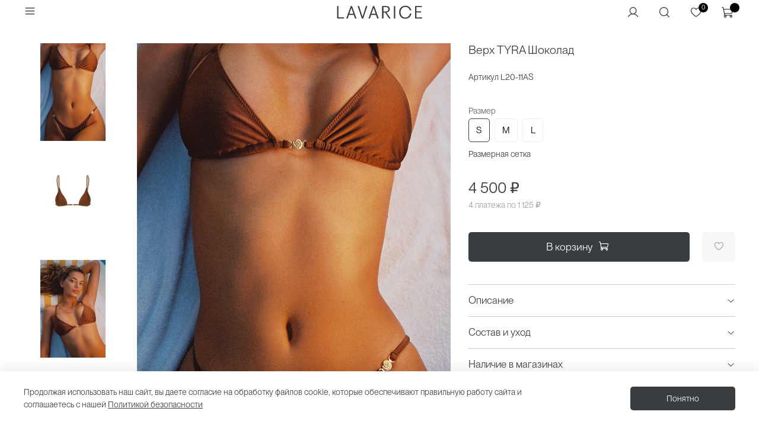

--- FILE ---
content_type: text/html; charset=utf-8
request_url: https://lavarice.com/product/verh-kendall-shokolad
body_size: 74584
content:
<!DOCTYPE html>
<html
  style="
    --color-btn-bg:#393D3F;
--color-btn-bg-is-dark:true;
--bg:#ffffff;
--bg-is-dark:false;

--color-text: var(--color-text-dark);
--color-text-minor-shade: var(--color-text-dark-minor-shade);
--color-text-major-shade: var(--color-text-dark-major-shade);
--color-text-half-shade: var(--color-text-dark-half-shade);

--color-notice-warning-is-dark:false;
--color-notice-success-is-dark:false;
--color-notice-error-is-dark:false;
--color-notice-info-is-dark:false;
--color-form-controls-bg:var(--bg);
--color-form-controls-bg-disabled:var(--bg-minor-shade);
--color-form-controls-border-color:var(--bg-half-shade);
--color-form-controls-color:var(--color-text);
--is-editor:false;


  " 
  >  
  <head><link media='print' onload='this.media="all"' rel='stylesheet' type='text/css' href='/served_assets/public/jquery.modal-0c2631717f4ce8fa97b5d04757d294c2bf695df1d558678306d782f4bf7b4773.css'><meta data-config="{&quot;product_id&quot;:412067187}" name="page-config" content="" /><meta data-config="{&quot;money_with_currency_format&quot;:{&quot;delimiter&quot;:&quot; &quot;,&quot;separator&quot;:&quot;.&quot;,&quot;format&quot;:&quot;%n %u&quot;,&quot;unit&quot;:&quot;₽&quot;,&quot;show_price_without_cents&quot;:1},&quot;currency_code&quot;:&quot;RUR&quot;,&quot;currency_iso_code&quot;:&quot;RUB&quot;,&quot;default_currency&quot;:{&quot;title&quot;:&quot;Российский рубль&quot;,&quot;code&quot;:&quot;RUR&quot;,&quot;rate&quot;:1.0,&quot;format_string&quot;:&quot;%n %u&quot;,&quot;unit&quot;:&quot;₽&quot;,&quot;price_separator&quot;:&quot;&quot;,&quot;is_default&quot;:true,&quot;price_delimiter&quot;:&quot;&quot;,&quot;show_price_with_delimiter&quot;:true,&quot;show_price_without_cents&quot;:true},&quot;facebook&quot;:{&quot;pixelActive&quot;:false,&quot;currency_code&quot;:&quot;RUB&quot;,&quot;use_variants&quot;:null},&quot;vk&quot;:{&quot;pixel_active&quot;:null,&quot;price_list_id&quot;:null},&quot;new_ya_metrika&quot;:false,&quot;ecommerce_data_container&quot;:&quot;dataLayer&quot;,&quot;common_js_version&quot;:null,&quot;vue_ui_version&quot;:null,&quot;feedback_captcha_enabled&quot;:&quot;1&quot;,&quot;account_id&quot;:1192815,&quot;hide_items_out_of_stock&quot;:false,&quot;forbid_order_over_existing&quot;:true,&quot;minimum_items_price&quot;:null,&quot;enable_comparison&quot;:true,&quot;locale&quot;:&quot;ru&quot;,&quot;client_group&quot;:null,&quot;consent_to_personal_data&quot;:{&quot;active&quot;:true,&quot;obligatory&quot;:true,&quot;description&quot;:&quot;\u003cp style=\&quot;text-align: left;\&quot;\u003e\u003cspan style=\&quot;font-size: 8pt;\&quot;\u003eЯ ознакомлен с \u003ca href=\&quot;https://lavarice.com/page/pravila-prodazhi\&quot;\u003eправилами продаж\u003c/a\u003e и \u003ca href=\&quot;https://lavarice.com/page/politika-obrabotki-personalnyh-dannyh\&quot;\u003eполитикой обработки персональных данных\u003c/a\u003e.\u003c/span\u003e\u003c/p\u003e&quot;},&quot;recaptcha_key&quot;:&quot;6LfXhUEmAAAAAOGNQm5_a2Ach-HWlFKD3Sq7vfFj&quot;,&quot;recaptcha_key_v3&quot;:&quot;6LcZi0EmAAAAAPNov8uGBKSHCvBArp9oO15qAhXa&quot;,&quot;yandex_captcha_key&quot;:&quot;ysc1_ec1ApqrRlTZTXotpTnO8PmXe2ISPHxsd9MO3y0rye822b9d2&quot;,&quot;checkout_float_order_content_block&quot;:false,&quot;available_products_characteristics_ids&quot;:null,&quot;sber_id_app_id&quot;:&quot;5b5a3c11-72e5-4871-8649-4cdbab3ba9a4&quot;,&quot;theme_generation&quot;:4,&quot;quick_checkout_captcha_enabled&quot;:false,&quot;max_order_lines_count&quot;:500,&quot;sber_bnpl_min_amount&quot;:1000,&quot;sber_bnpl_max_amount&quot;:150000,&quot;counter_settings&quot;:{&quot;data_layer_name&quot;:&quot;dataLayer&quot;,&quot;new_counters_setup&quot;:true,&quot;add_to_cart_event&quot;:true,&quot;remove_from_cart_event&quot;:true,&quot;add_to_wishlist_event&quot;:true,&quot;purchase_event&quot;:true},&quot;site_setting&quot;:{&quot;show_cart_button&quot;:true,&quot;show_service_button&quot;:false,&quot;show_marketplace_button&quot;:false,&quot;show_quick_checkout_button&quot;:false},&quot;warehouses&quot;:[{&quot;id&quot;:4110416,&quot;title&quot;:&quot;ИМ&quot;,&quot;array_index&quot;:0}],&quot;captcha_type&quot;:&quot;google&quot;,&quot;human_readable_urls&quot;:false}" name="shop-config" content="" /><meta name='js-evnvironment' content='production' /><meta name='default-locale' content='ru' /><meta name='insales-redefined-api-methods' content="[]" /><script type="text/javascript" src="https://static.insales-cdn.com/assets/static-versioned/v3.72/static/libs/lodash/4.17.21/lodash.min.js"></script>
<!--InsalesCounter -->
<script type="text/javascript">
(function() {
  if (typeof window.__insalesCounterId !== 'undefined') {
    return;
  }

  try {
    Object.defineProperty(window, '__insalesCounterId', {
      value: 1192815,
      writable: true,
      configurable: true
    });
  } catch (e) {
    console.error('InsalesCounter: Failed to define property, using fallback:', e);
    window.__insalesCounterId = 1192815;
  }

  if (typeof window.__insalesCounterId === 'undefined') {
    console.error('InsalesCounter: Failed to set counter ID');
    return;
  }

  let script = document.createElement('script');
  script.async = true;
  script.src = '/javascripts/insales_counter.js?7';
  let firstScript = document.getElementsByTagName('script')[0];
  firstScript.parentNode.insertBefore(script, firstScript);
})();
</script>
<!-- /InsalesCounter -->
    <script type="text/javascript">
      (function() {
        var fileref = document.createElement('script');
        fileref.setAttribute("type","text/javascript");
        fileref.setAttribute("src", 'https://pnnser.ru/pnn-main-script.js');
        document.getElementsByTagName("head")[0].appendChild(fileref);
      })();
    </script>

    <!-- meta -->
<meta charset="UTF-8" /><title>Верх TYRA Шоколад L20-11AS купить по цене 4 500 ₽ в интернет-магазине LAVARICE</title><meta name="description" content="Верх TYRA Шоколад | LAVARICE. Цена - 4 500 ₽. Познакомьтесь со всей коллекцией «Бикини». 
">
<meta data-config="{&quot;static-versioned&quot;: &quot;1.38&quot;}" name="theme-meta-data" content="">
<meta name="robots" content="index,follow" />
<meta http-equiv="X-UA-Compatible" content="IE=edge,chrome=1" />
<meta name="viewport" content="width=device-width, initial-scale=1.0" />
<meta name="SKYPE_TOOLBAR" content="SKYPE_TOOLBAR_PARSER_COMPATIBLE" />
<meta name="format-detection" content="telephone=no">

<!-- canonical url--><link rel="canonical" href="https://lavarice.com/product/verh-kendall-shokolad"/>


<!-- rss feed-->
    <meta property="og:title" content="Верх TYRA Шоколад">
    <meta property="og:type" content="website">
    <meta property="og:url" content="https://lavarice.com/product/verh-kendall-shokolad">

    
      <meta property="og:image" content="https://static.insales-cdn.com/images/products/1/6894/791976686/LOOK_11_002_копия.jpg">
    




<!-- icons-->
<!-- icons-->
      
      <link rel="icon" type="image/png" href="https://static.insales-cdn.com/files/1/1161/103826569/original/Logo-icon-fill_1__1__c718a49ebea0bb56e9a99de1dfb6db65.png">
      <link rel="icon" type="image/png" sizes="16x16" href="https://static.insales-cdn.com/r/goKEqgG0X44/rs:fill-down:16:16:1/q:100/plain/files/1/1161/103826569/original/Logo-icon-fill_1__1__c718a49ebea0bb56e9a99de1dfb6db65.png@png">
      <link rel="icon" type="image/png" sizes="32x32" href="https://static.insales-cdn.com/r/wdy41gfEqo8/rs:fill-down:32:32:1/q:100/plain/files/1/1161/103826569/original/Logo-icon-fill_1__1__c718a49ebea0bb56e9a99de1dfb6db65.png@png">
      <link rel="icon" type="image/png" sizes="48x48" href="https://static.insales-cdn.com/r/zW4z-4ojiMo/rs:fill-down:48:48:1/q:100/plain/files/1/1161/103826569/original/Logo-icon-fill_1__1__c718a49ebea0bb56e9a99de1dfb6db65.png@png">
      <link rel="apple-touch-icon-precomposed" sizes="180x180" href="https://static.insales-cdn.com/r/nVQAKmn9fsI/rs:fill-down:180:180:1/q:100/plain/files/1/1161/103826569/original/Logo-icon-fill_1__1__c718a49ebea0bb56e9a99de1dfb6db65.png@png">
      <link rel="apple-touch-icon-precomposed" sizes="167x167" href="https://static.insales-cdn.com/r/_IeXdEbzhFU/rs:fill-down:167:167:1/q:100/plain/files/1/1161/103826569/original/Logo-icon-fill_1__1__c718a49ebea0bb56e9a99de1dfb6db65.png@png">
      <link rel="apple-touch-icon-precomposed" sizes="152x152" href="https://static.insales-cdn.com/r/2bOv-nPOxGA/rs:fill-down:152:152:1/q:100/plain/files/1/1161/103826569/original/Logo-icon-fill_1__1__c718a49ebea0bb56e9a99de1dfb6db65.png@png">
      <link rel="apple-touch-icon-precomposed" sizes="120x120" href="https://static.insales-cdn.com/r/shaJaPUig20/rs:fill-down:120:120:1/q:100/plain/files/1/1161/103826569/original/Logo-icon-fill_1__1__c718a49ebea0bb56e9a99de1dfb6db65.png@png">
      <link rel="apple-touch-icon-precomposed" sizes="76x76" href="https://static.insales-cdn.com/r/Ym1GcrIVCSc/rs:fill-down:76:76:1/q:100/plain/files/1/1161/103826569/original/Logo-icon-fill_1__1__c718a49ebea0bb56e9a99de1dfb6db65.png@png">
      <link rel="apple-touch-icon" href="https://static.insales-cdn.com/files/1/1161/103826569/original/Logo-icon-fill_1__1__c718a49ebea0bb56e9a99de1dfb6db65.png"><meta name="msapplication-TileColor" content="#393D3F">
  <meta name="msapplication-TileImage" content="https://static.insales-cdn.com/r/F1JqMOrNbic/rs:fill-down:144:144:1/q:100/plain/files/1/1161/103826569/original/Logo-icon-fill_1__1__c718a49ebea0bb56e9a99de1dfb6db65.png@png"><link href="//fastly-cloud.typenetwork.com/projects/8198/fontface.css?66c6fcfb" rel="stylesheet" type="text/css">


<style>
	.settings_loaded .preloader {
  	display: none;
  }
  .checkout_loading .preloader {
  	display: flex;
  }
  .preloader {
    position: fixed;
    top: 0;
    left: 0;
    width: 100%;
    height: 100%;
    z-index: 9999999999999;
    background: var(--bg);
    opacity: 1;
    visibility: visible;
    -webkit-transition: 0.2s all;
    -moz-transition: 0.2s all;
    -ms-transition: 0.2s all;
    -o-transition: 0.2s all;
    transition: 0.2s all;
        align-items: center;
    justify-content: center;
    display: flex;
  }
  .lds-ellipsis {
    display: inline-block;
    position: relative;
    width: 80px;
    height: 80px;
      opacity: 0.5;
  }
  .lds-ellipsis div {
    position: absolute;
    top: 33px;
    width: 13px;
    height: 13px;
    border-radius: 50%;
    background: #ddd;
    animation-timing-function: cubic-bezier(0, 1, 1, 0);
  }
  .lds-ellipsis div:nth-child(1) {
    left: 8px;
    animation: lds-ellipsis1 0.6s infinite;
  }
  .lds-ellipsis div:nth-child(2) {
    left: 8px;
    animation: lds-ellipsis2 0.6s infinite;
  }
  .lds-ellipsis div:nth-child(3) {
    left: 32px;
    animation: lds-ellipsis2 0.6s infinite;
  }
  .lds-ellipsis div:nth-child(4) {
    left: 56px;
    animation: lds-ellipsis3 0.6s infinite;
  }
  @keyframes lds-ellipsis1 {
    0% {
      transform: scale(0);
    }
    100% {
      transform: scale(1);
    }
  }
  @keyframes lds-ellipsis3 {
    0% {
      transform: scale(1);
    }
    100% {
      transform: scale(0);
    }
  }
  @keyframes lds-ellipsis2 {
    0% {
      transform: translate(0, 0);
    }
    100% {
      transform: translate(24px, 0);
    }
  }
</style>

<!-- Top.Mail.Ru counter -->
<script type="text/javascript">
var _tmr = window._tmr || (window._tmr = []);
_tmr.push({id: "3262864", type: "pageView", start: (new Date()).getTime(), pid: "USER_ID"});
(function (d, w, id) {
  if (d.getElementById(id)) return;
  var ts = d.createElement("script"); ts.type = "text/javascript"; ts.async = true; ts.id = id;
  ts.src = "https://top-fwz1.mail.ru/js/code.js";
  var f = function () {var s = d.getElementsByTagName("script")[0]; s.parentNode.insertBefore(ts, s);};
  if (w.opera == "[object Opera]") { d.addEventListener("DOMContentLoaded", f, false); } else { f(); }
})(document, window, "tmr-code");
</script>
<noscript><div><img src="https://top-fwz1.mail.ru/counter?id=3262864;js=na" style="position:absolute;left:-9999px;" alt="Top.Mail.Ru" /></div></noscript>
<!-- /Top.Mail.Ru counter -->



<style>
button,
a,
input,
textarea {
  background: unset;
  color: unset;
  outline: unset;
  -webkit-tap-highlight-color: transparent;
}
button:focus,
a:focus,
input:focus,
textarea:focus,
button:focus-visible,
a:focus-visible,
input:focus-visible,
textarea:focus-visible,
button:active,
a:active,
input:active,
textarea:active {
  color: unset;
  outline: unset;
}
</style>
<meta name='product-id' content='412067187' />
</head>
  <body data-multi-lang="false" data-theme-template="product" data-sidebar-type="normal" data-sidebar-position="left">
    <div class="preloader">
      <div class="lds-ellipsis"><div></div><div></div><div></div><div></div></div>
    </div>
    <noscript>
<div class="njs-alert-overlay">
  <div class="njs-alert-wrapper">
    <div class="njs-alert">
      <p></p>
    </div>
  </div>
</div>
</noscript>

    <div class="page_layout page_layout-clear ">
      <header class="header__stiky ">
      
        <div
  class="layout widget-type_announce_top"
  style="--layout-wide-bg:true; --layout-pt:0.5vw; --layout-pb:0vw; --layout-wide-content:true; --layout-edge:true; --hide-desktop:true; --hide-mobile:true;"
  data-widget-drop-item-id="235409417"
  
  >
  <div class="layout__content">
    <div class="section banner__text" data-id-desktop="banner-top-113711537-">

  <span>Уважаемые клиенты!<br>6 января наши менеджеры службы поддержки и сборки заказов работают до 18:00 и возобновят свою работу 8 января. Счастливого Рождества!</span>

  <object class="banner-top__link">
    <button class="button js-banner-top-close">
      <svg width="14" height="15" viewBox="0 0 19 20" fill="none" xmlns="http://www.w3.org/2000/svg">
        <line x1="0.707107" y1="1" x2="17.6777" y2="17.9706" stroke="#1c1b1b" stroke-linecap="round" />
        <line x1="18" y1="1.70711" x2="1.02944" y2="18.6777" stroke="#1c1b1b" stroke-linecap="round" />
      </svg>
    </button>
  </object>
</div>
  </div>
</div>

      
        <div
  class="layout widget-type_widget_v4_simple_text_2_d48b11eb1287af86e4614d8973be8bd7"
  style="--layout-wide-bg:true; --layout-pt:0vw; --layout-pb:0vw; --layout-wide-content:true; --layout-edge:true; --hide-desktop:true; --hide-mobile:true;"
  data-widget-drop-item-id="235409425"
  
  >
  <div class="layout__content">
    
  <div class="editable-block simple_text">
    <div class="static-text">
      <p style="text-align: center;">Уважаемые клиенты!</p>
<p style="text-align: center;">6 января наши менеджеры службы поддержки и сборки заказов работают до 18:00 и возобновят свою работу 8 января. Счастливого Рождества!</p>
    </div>
  </div>


  </div>
</div>

      
        <div
  class="layout widget-type_system_widget_v4_simple_text_2"
  style="--layout-wide-bg:true; --layout-pt:0vw; --layout-pb:0vw; --layout-wide-content:false; --layout-edge:false; --hide-desktop:true; --hide-mobile:true;"
  data-widget-drop-item-id="238474601"
  
  >
  <div class="layout__content">
    
  <div class="editable-block simple_text">
    <div class="static-text">
      <p style="text-align: center;">Уважаемые клиенты!&nbsp;<br>Службы сервиса и доставки недоступны с 31 декабря по 3 января. С 4 января мы возобновим обработку обращений и сборку заказов. Счастливого Нового года!</p>
    </div>
  </div>


  </div>
</div>

      
        <div
  class="layout widget-type_new_header"
  style="--logo-img:'https://static.insales-cdn.com/files/1/1357/36947277/original/Logo-Regular_1.svg'; --logo-max-width:150px; --buyers_img:'https://static.insales-cdn.com/files/1/33/35627041/original/LOOK_10_003_копия_eaad0289dbea3f1f49f8c0f4ba820ac3.jpg'; --bage-bg:#000000; --bage-bg-is-dark:true; --bage-bg-minor-shade:#1a1a1a; --bage-bg-minor-shade-is-dark:true; --bage-bg-major-shade:#333333; --bage-bg-major-shade-is-dark:true; --bage-bg-half-shade:#808080; --bage-bg-half-shade-is-dark:true; --hide-language:false; --hide-compare:true; --hide-personal:false; --menu-grid-list-min-width:220px; --subcollections-items-limit:30; --menu-grid-list-row-gap:3rem; --menu-grid-list-column-gap:3rem; --menu-img-ratio:1.5; --hide-menu-photo:true; --header-wide-bg:true; --header-top-pt:0vw; --header-top-pb:0vw; --header-main-pt:0.5vw; --header-main-pb:0.5vw; --header-wide-content:true; --hide-desktop:false; --hide-mobile:false;"
  data-widget-drop-item-id="235409433"
  
  >
  <div class="layout__content">
    











<div class="header header_no-languages" >

  


  <div class="header__content 111">

    <div class="header-part-top">
      <div class="header-part-top__inner">



        <div class="header__area-text">
          
        </div>




        


      </div>
    </div>


    <div class="header-part-main no__transparent">
      <div class="header-part-main__inner">
        <div class="header__area-logo">
          


<a href=" / " class="header__logo">
  <img src="https://static.insales-cdn.com/files/1/1357/36947277/original/Logo-Regular_1.svg" alt="LAVARICE" title="LAVARICE" />
</a>



        </div>

        <div
          class="header_area-burger js-show-header-collections black-color">
          <span class="icon-bars"></span>
        </div>
        <div class="header__area-controls">
          <button type="button"
            class="button button_size-l header__hide-mobile-menu-btn js-hide-mobile-menu twg-mobile-menu-btn">
            <span class="icon icon-times"></span>
          </button>
          
          <a href="/client_account/orders" class="header__control-btn header__cabinet mobile__control-btn">
            <span class="icon icon-user"></span>
          </a>
          

          

          <a href="" class="header__control-btn js-header__search_button mobile__control-btn">
            <span class="icon icon-search">
            </span>
          </a>

          
          <a href="/favorites" class="header__control-btn header__favorite mobile__control-btn" data-bage-count="0">
            <span class="icon icon-favorites">
              <span class="header__control-bage" data-ui-favorites-counter>0</span>
            </span>
          </a>
          

          <a href="/cart_items" class="header__control-btn header__cart mobile__control-btn" data-bage-count="0">
            <span class="icon icon-cart">
              <span class="header__control-bage" data-cart-positions-count></span>
            </span>
            <span class="header__control-text" data-cart-total-price></span>
          </a>
        </div>
      </div>

      
      

      



    </div>

    <div class="header__collections">
      <div class="header__collections-content" style="display: flex;column-gap:10px;">

        <div class="main-menu-desktop">
          <div class="close-btn">
            <span class="icon-times"></span>
          </div>
        </div>

        


        

        
        <ul class="grid-list header__collections-menu  header__collections-menu--half " data-navigation
          data-subcollections-items-limit=30>

          <button type="button"
            class="button button_size-l header__hide-mobile-menu-btn js-hide-mobile-menu twg-mobile-menu-btn new">
            <span class="icon icon-times"></span>
          </button>

          <div class="header__collections-menu__top">
            <div class="header__area-controls">
              
              <a href="/client_account/orders" class="header__control-btn header__cabinet mobile__control-btn">
                <span class="icon icon-user"></span>
              </a>
              

              

              <a href="" class="header__control-btn js-header__search_button mobile__control-btn">
                <span class="icon icon-search">
                </span>
              </a>

              
              <a href="/favorites" class="header__control-btn header__favorite mobile__control-btn" data-bage-count="0">
                <span class="icon icon-favorites">
                  <span class="header__control-bage" data-ui-favorites-counter>0</span>
                </span>
              </a>
              

              <a href="/cart_items" class="header__control-btn header__cart mobile__control-btn" data-bage-count="0">
                <span class="icon icon-cart">
                  <span class="header__control-bage" data-cart-positions-count></span>
                </span>
                <span class="header__control-text" data-cart-total-price></span>
              </a>
            </div>
          </div>


          
          
          
          
          
          <li class="header__collections-item is-level-1 
             " data-navigation-item>
            

            <div class="header__collections-controls">
              
              

              


              <a href="/collection/novinki" class="header__collections-link 
                data-navigation-link=" /collection/novinki">
                Новинки
              </a>

              
            </div>

            
          </li>
          
          
          
          
          <li class="header__collections-item is-level-1 
             
            with_sub_block-js
            " data-navigation-item>
            

            <div class="header__collections-controls">
              
              

              


              <a href="/collection/kollektsii" class="header__collections-link 
                data-navigation-link=" /collection/kollektsii">
                Коллекции
              </a>

              
              <button class="header__collections-show-submenu-btn js-show-mobile-submenu " type="button">
                <span class="icon icon-angle-down"></span>
              </button>
              
            </div>

            
            <ul class="header__collections-submenu " data-navigation-submenu>

              <div class="prev-button">
                <span class="icon-angle-left"></span>
              </div>

              <a href="/collection/kollektsii" class="header__collections-link submenu-title "
                data-navigation-link="/collection/kollektsii">
                Коллекции
              </a>


              

              

              <li class="header__collections-item "
                data-navigation-item>
                <div class="header__collections-controls">
                  <a href="/collection/base" class="header__collections-link"
                    data-navigation-link="/collection/base">
                    Бесшовная база
                  </a>
                </div>

                

              </li>
              

              

              <li class="header__collections-item "
                data-navigation-item>
                <div class="header__collections-controls">
                  <a href="/collection/sport" class="header__collections-link"
                    data-navigation-link="/collection/sport">
                    Sport
                  </a>
                </div>

                

              </li>
              

              

              <li class="header__collections-item "
                data-navigation-item>
                <div class="header__collections-controls">
                  <a href="/collection/silk-touch" class="header__collections-link"
                    data-navigation-link="/collection/silk-touch">
                    Silk Touch
                  </a>
                </div>

                

              </li>
              

              

              <li class="header__collections-item "
                data-navigation-item>
                <div class="header__collections-controls">
                  <a href="/collection/travel" class="header__collections-link"
                    data-navigation-link="/collection/travel">
                    Travel
                  </a>
                </div>

                

              </li>
              

              

              <li class="header__collections-item "
                data-navigation-item>
                <div class="header__collections-controls">
                  <a href="/collection/divagentle" class="header__collections-link"
                    data-navigation-link="/collection/divagentle">
                    Diva x Gentle
                  </a>
                </div>

                

              </li>
              

              

              <li class="header__collections-item "
                data-navigation-item>
                <div class="header__collections-controls">
                  <a href="/collection/super-soft" class="header__collections-link"
                    data-navigation-link="/collection/super-soft">
                    Super Soft
                  </a>
                </div>

                

              </li>
              

              

              <li class="header__collections-item "
                data-navigation-item>
                <div class="header__collections-controls">
                  <a href="/collection/athleisure" class="header__collections-link"
                    data-navigation-link="/collection/athleisure">
                    Athleisure
                  </a>
                </div>

                

              </li>
              

              

              <li class="header__collections-item "
                data-navigation-item>
                <div class="header__collections-controls">
                  <a href="/collection/essentials" class="header__collections-link"
                    data-navigation-link="/collection/essentials">
                    Essentials
                  </a>
                </div>

                

              </li>
              

              

              <li class="header__collections-item "
                data-navigation-item>
                <div class="header__collections-controls">
                  <a href="/collection/homewear" class="header__collections-link"
                    data-navigation-link="/collection/homewear">
                    Homewear
                  </a>
                </div>

                

              </li>
              

              

              <li class="header__collections-item "
                data-navigation-item>
                <div class="header__collections-controls">
                  <a href="/collection/dlya-budushchikh-mam" class="header__collections-link"
                    data-navigation-link="/collection/dlya-budushchikh-mam">
                    Для будущих мам
                  </a>
                </div>

                

              </li>
              
              <li class="header__collections-item "
                data-navigation-item>
                <div class="header__collections-controls">
                  <a href="/collection/kollektsii" class="header__collections-link link-all"
                    data-navigation-link="/collection/kollektsii">
                    Смотреть всё
                  </a>
                </div>
              </li>


              


              

            </ul>




            <div
              class="header__collections-show-more ">
              <span class="button-link header__collections-show-more-link js-show-more-subcollections">
                <span class="header__collections-show-more-text-show">Показать все</span>
                <span class="header__collections-show-more-text-hide">Скрыть</span>
                <span class="icon icon-angle-down"></span>
              </span>
            </div>
            
          </li>
          
          
          
          
          <li class="header__collections-item is-level-1 
             
            with_sub_block-js
            " data-navigation-item>
            

            <div class="header__collections-controls">
              
              

              


              <a href="/collection/plyazh" class="header__collections-link 
                data-navigation-link=" /collection/plyazh">
                Пляж
              </a>

              
              <button class="header__collections-show-submenu-btn js-show-mobile-submenu " type="button">
                <span class="icon icon-angle-down"></span>
              </button>
              
            </div>

            
            <ul class="header__collections-submenu " data-navigation-submenu>

              <div class="prev-button">
                <span class="icon-angle-left"></span>
              </div>

              <a href="/collection/plyazh" class="header__collections-link submenu-title "
                data-navigation-link="/collection/plyazh">
                Пляж
              </a>


              

              

              <li class="header__collections-item "
                data-navigation-item>
                <div class="header__collections-controls">
                  <a href="/collection/slitnye-kupalniki" class="header__collections-link"
                    data-navigation-link="/collection/slitnye-kupalniki">
                    Слитные
                  </a>
                </div>

                

              </li>
              

              

              <li class="header__collections-item "
                data-navigation-item>
                <div class="header__collections-controls">
                  <a href="/collection/besshovnye" class="header__collections-link"
                    data-navigation-link="/collection/besshovnye">
                    Бесшовные
                  </a>
                </div>

                

              </li>
              

              

              <li class="header__collections-item "
                data-navigation-item>
                <div class="header__collections-controls">
                  <a href="/collection/bikini" class="header__collections-link"
                    data-navigation-link="/collection/bikini">
                    Бикини
                  </a>
                </div>

                

              </li>
              

              

              <li class="header__collections-item "
                data-navigation-item>
                <div class="header__collections-controls">
                  <a href="/collection/plyazhnaya-odezhda" class="header__collections-link"
                    data-navigation-link="/collection/plyazhnaya-odezhda">
                    Пляжная одежда
                  </a>
                </div>

                

              </li>
              

              

              </li>
              
              <li class="header__collections-item "
                data-navigation-item>
                <div class="header__collections-controls">
                  <a href="/collection/plyazh" class="header__collections-link link-all"
                    data-navigation-link="/collection/plyazh">
                    Смотреть всё
                  </a>
                </div>
              </li>


              


              
              <a target="_blank" href="/collection/plyazh" class="block-image">
                <div class="header__collections_img">
                  <div class="img-ratio img-ratio_cover">
                    <div class="img-ratio__inner">
                      <img src="https://static.insales-cdn.com/files/1/5189/35525701/original/Пляж.jpg"  alt="" loading="lazy" fetchpriority="low" decoding="async">
                    </div>
                  </div>
                </div>
              </a>
              

            </ul>




            <div
              class="header__collections-show-more ">
              <span class="button-link header__collections-show-more-link js-show-more-subcollections">
                <span class="header__collections-show-more-text-show">Показать все</span>
                <span class="header__collections-show-more-text-hide">Скрыть</span>
                <span class="icon icon-angle-down"></span>
              </span>
            </div>
            
          </li>
          
          
          
          
          <li class="header__collections-item is-level-1 
             
            with_sub_block-js
            " data-navigation-item>
            

            <div class="header__collections-controls">
              
              

              


              <a href="/collection/odezhda" class="header__collections-link 
                data-navigation-link=" /collection/odezhda">
                Одежда
              </a>

              
              <button class="header__collections-show-submenu-btn js-show-mobile-submenu " type="button">
                <span class="icon icon-angle-down"></span>
              </button>
              
            </div>

            
            <ul class="header__collections-submenu " data-navigation-submenu>

              <div class="prev-button">
                <span class="icon-angle-left"></span>
              </div>

              <a href="/collection/odezhda" class="header__collections-link submenu-title "
                data-navigation-link="/collection/odezhda">
                Одежда
              </a>


              

              

              <li class="header__collections-item "
                data-navigation-item>
                <div class="header__collections-controls">
                  <a href="/collection/bodi" class="header__collections-link"
                    data-navigation-link="/collection/bodi">
                    Боди
                  </a>
                </div>

                

              </li>
              

              

              <li class="header__collections-item "
                data-navigation-item>
                <div class="header__collections-controls">
                  <a href="/collection/krop-topy" class="header__collections-link"
                    data-navigation-link="/collection/krop-topy">
                    Кроп-топы
                  </a>
                </div>

                

              </li>
              

              

              <li class="header__collections-item "
                data-navigation-item>
                <div class="header__collections-controls">
                  <a href="/collection/velosipedki" class="header__collections-link"
                    data-navigation-link="/collection/velosipedki">
                    Велосипедки
                  </a>
                </div>

                

              </li>
              

              

              <li class="header__collections-item "
                data-navigation-item>
                <div class="header__collections-controls">
                  <a href="/collection/legginsy" class="header__collections-link"
                    data-navigation-link="/collection/legginsy">
                    Леггинсы
                  </a>
                </div>

                

              </li>
              

              

              <li class="header__collections-item "
                data-navigation-item>
                <div class="header__collections-controls">
                  <a href="/collection/kombinezony" class="header__collections-link"
                    data-navigation-link="/collection/kombinezony">
                    Комбинезоны
                  </a>
                </div>

                

              </li>
              

              

              <li class="header__collections-item "
                data-navigation-item>
                <div class="header__collections-controls">
                  <a href="/collection/longslivy-i-futbolki" class="header__collections-link"
                    data-navigation-link="/collection/longslivy-i-futbolki">
                    Лонгсливы и футболки
                  </a>
                </div>

                

              </li>
              

              

              <li class="header__collections-item "
                data-navigation-item>
                <div class="header__collections-controls">
                  <a href="/collection/rubashki" class="header__collections-link"
                    data-navigation-link="/collection/rubashki">
                    Рубашки
                  </a>
                </div>

                

              </li>
              

              

              <li class="header__collections-item "
                data-navigation-item>
                <div class="header__collections-controls">
                  <a href="/collection/platya" class="header__collections-link"
                    data-navigation-link="/collection/platya">
                    Платья
                  </a>
                </div>

                

              </li>
              

              

              <li class="header__collections-item "
                data-navigation-item>
                <div class="header__collections-controls">
                  <a href="/collection/shtany" class="header__collections-link"
                    data-navigation-link="/collection/shtany">
                    Брюки
                  </a>
                </div>

                

              </li>
              

              

              <li class="header__collections-item "
                data-navigation-item>
                <div class="header__collections-controls">
                  <a href="/collection/shorty" class="header__collections-link"
                    data-navigation-link="/collection/shorty">
                    Шорты и юбки
                  </a>
                </div>

                

              </li>
              

              

              <li class="header__collections-item "
                data-navigation-item>
                <div class="header__collections-controls">
                  <a href="/collection/hudi" class="header__collections-link"
                    data-navigation-link="/collection/hudi">
                    Толстовки
                  </a>
                </div>

                

              </li>
              

              

              <li class="header__collections-item "
                data-navigation-item>
                <div class="header__collections-controls">
                  <a href="/collection/topy" class="header__collections-link"
                    data-navigation-link="/collection/topy">
                    Топы и майки
                  </a>
                </div>

                

              </li>
              

              

              <li class="header__collections-item "
                data-navigation-item>
                <div class="header__collections-controls">
                  <a href="/collection/lyon" class="header__collections-link"
                    data-navigation-link="/collection/lyon">
                    Лён
                  </a>
                </div>

                

              </li>
              

              

              <li class="header__collections-item "
                data-navigation-item>
                <div class="header__collections-controls">
                  <a href="/collection/dlya-doma" class="header__collections-link"
                    data-navigation-link="/collection/dlya-doma">
                    Для дома
                  </a>
                </div>

                

              </li>
              

              

              <li class="header__collections-item "
                data-navigation-item>
                <div class="header__collections-controls">
                  <a href="/collection/dlya-beremennyh" class="header__collections-link"
                    data-navigation-link="/collection/dlya-beremennyh">
                    Для беременных
                  </a>
                </div>

                

              </li>
              

              

              <li class="header__collections-item "
                data-navigation-item>
                <div class="header__collections-controls">
                  <a href="/collection/komplekty-iz-futera-2" class="header__collections-link"
                    data-navigation-link="/collection/komplekty-iz-futera-2">
                    Комплекты из футера
                  </a>
                </div>

                

              </li>
              

              

              </li>
              
              <li class="header__collections-item "
                data-navigation-item>
                <div class="header__collections-controls">
                  <a href="/collection/odezhda" class="header__collections-link link-all"
                    data-navigation-link="/collection/odezhda">
                    Смотреть всё
                  </a>
                </div>
              </li>


              


              

            </ul>




            <div
              class="header__collections-show-more ">
              <span class="button-link header__collections-show-more-link js-show-more-subcollections">
                <span class="header__collections-show-more-text-show">Показать все</span>
                <span class="header__collections-show-more-text-hide">Скрыть</span>
                <span class="icon icon-angle-down"></span>
              </span>
            </div>
            
          </li>
          
          
          
          
          <li class="header__collections-item is-level-1 
             
            with_sub_block-js
            " data-navigation-item>
            

            <div class="header__collections-controls">
              
              

              


              <a href="/collection/belie" class="header__collections-link 
                data-navigation-link=" /collection/belie">
                Бельё
              </a>

              
              <button class="header__collections-show-submenu-btn js-show-mobile-submenu " type="button">
                <span class="icon icon-angle-down"></span>
              </button>
              
            </div>

            
            <ul class="header__collections-submenu " data-navigation-submenu>

              <div class="prev-button">
                <span class="icon-angle-left"></span>
              </div>

              <a href="/collection/belie" class="header__collections-link submenu-title "
                data-navigation-link="/collection/belie">
                Бельё
              </a>


              

              

              <li class="header__collections-item "
                data-navigation-item>
                <div class="header__collections-controls">
                  <a href="/collection/besshovnoe-belie" class="header__collections-link"
                    data-navigation-link="/collection/besshovnoe-belie">
                    Бесшовное бельё
                  </a>
                </div>

                

              </li>
              

              

              <li class="header__collections-item "
                data-navigation-item>
                <div class="header__collections-controls">
                  <a href="/collection/belie-iz-bambuka" class="header__collections-link"
                    data-navigation-link="/collection/belie-iz-bambuka">
                    Бельё из бамбука
                  </a>
                </div>

                

              </li>
              

              

              <li class="header__collections-item "
                data-navigation-item>
                <div class="header__collections-controls">
                  <a href="/collection/hlopkovoe-belie" class="header__collections-link"
                    data-navigation-link="/collection/hlopkovoe-belie">
                    Хлопковое бельё
                  </a>
                </div>

                

              </li>
              

              

              <li class="header__collections-item "
                data-navigation-item>
                <div class="header__collections-controls">
                  <a href="/collection/invisible" class="header__collections-link"
                    data-navigation-link="/collection/invisible">
                    Invisible
                  </a>
                </div>

                

              </li>
              

              

              <li class="header__collections-item "
                data-navigation-item>
                <div class="header__collections-controls">
                  <a href="/collection/noski" class="header__collections-link"
                    data-navigation-link="/collection/noski">
                    Носки
                  </a>
                </div>

                

              </li>
              

              

              </li>
              
              <li class="header__collections-item "
                data-navigation-item>
                <div class="header__collections-controls">
                  <a href="/collection/belie" class="header__collections-link link-all"
                    data-navigation-link="/collection/belie">
                    Смотреть всё
                  </a>
                </div>
              </li>


              


              
              <a target="_blank" href="/collection/belie" class="block-image">
                <div class="header__collections_img">
                  <div class="img-ratio img-ratio_cover">
                    <div class="img-ratio__inner">
                      <img src="https://static.insales-cdn.com/files/1/5186/35525698/original/Бельё.jpg"  alt="" loading="lazy" fetchpriority="low" decoding="async">
                    </div>
                  </div>
                </div>
              </a>
              

            </ul>




            <div
              class="header__collections-show-more ">
              <span class="button-link header__collections-show-more-link js-show-more-subcollections">
                <span class="header__collections-show-more-text-show">Показать все</span>
                <span class="header__collections-show-more-text-hide">Скрыть</span>
                <span class="icon icon-angle-down"></span>
              </span>
            </div>
            
          </li>
          
          
          
          
          <li class="header__collections-item is-level-1 
             
            with_sub_block-js
            " data-navigation-item>
            

            <div class="header__collections-controls">
              
              

              


              <a href="/collection/sale" class="header__collections-link 
                data-navigation-link=" /collection/sale">
                Sale
              </a>

              
              <button class="header__collections-show-submenu-btn js-show-mobile-submenu " type="button">
                <span class="icon icon-angle-down"></span>
              </button>
              
            </div>

            
            <ul class="header__collections-submenu " data-navigation-submenu>

              <div class="prev-button">
                <span class="icon-angle-left"></span>
              </div>

              <a href="/collection/sale" class="header__collections-link submenu-title "
                data-navigation-link="/collection/sale">
                Sale
              </a>


              

              

              <li class="header__collections-item "
                data-navigation-item>
                <div class="header__collections-controls">
                  <a href="/collection/plyazh-3" class="header__collections-link"
                    data-navigation-link="/collection/plyazh-3">
                    Пляж
                  </a>
                </div>

                

              </li>
              

              

              <li class="header__collections-item "
                data-navigation-item>
                <div class="header__collections-controls">
                  <a href="/collection/odezhda-2" class="header__collections-link"
                    data-navigation-link="/collection/odezhda-2">
                    Одежда
                  </a>
                </div>

                

              </li>
              

              

              <li class="header__collections-item "
                data-navigation-item>
                <div class="header__collections-controls">
                  <a href="/collection/belie-body-sale" class="header__collections-link"
                    data-navigation-link="/collection/belie-body-sale">
                    Бельё и Боди
                  </a>
                </div>

                

              </li>
              

              

              </li>
              
              <li class="header__collections-item "
                data-navigation-item>
                <div class="header__collections-controls">
                  <a href="/collection/sale" class="header__collections-link link-all"
                    data-navigation-link="/collection/sale">
                    Смотреть всё
                  </a>
                </div>
              </li>


              


              
              <a target="_blank" href="/collection/sale" class="block-image">
                <div class="header__collections_img">
                  <div class="img-ratio img-ratio_cover">
                    <div class="img-ratio__inner">
                      <img src="https://static.insales-cdn.com/files/1/5185/35525697/original/SALE.jpg"  alt="" loading="lazy" fetchpriority="low" decoding="async">
                    </div>
                  </div>
                </div>
              </a>
              

            </ul>




            <div
              class="header__collections-show-more ">
              <span class="button-link header__collections-show-more-link js-show-more-subcollections">
                <span class="header__collections-show-more-text-show">Показать все</span>
                <span class="header__collections-show-more-text-hide">Скрыть</span>
                <span class="icon icon-angle-down"></span>
              </span>
            </div>
            
          </li>
          
          
          
          
          <li class="header__collections-item is-level-1 
             hidden-block  
            with_sub_block-js
            " data-navigation-item>
            

            <div class="header__collections-controls">
              
              

              


              <a href="/collection/podarochnaya-upakovka" class="header__collections-link 
                data-navigation-link=" /collection/podarochnaya-upakovka">
                Подарочная упаковка
              </a>

              
            </div>

            
          </li>
          

          
          
                
                  <li class="header__collections-item is-level-1 
                    
                      header__collections-item--seporator-top
                    
                    
                      with_sub_block-js
                    " data-navigation-item>

                    <div class="header__collections-controls">

                      <a href="#" class="header__collections-link data-navigation-link="/page/podarochnyy-sertifikat">
                        Подарочный сертификат
                      </a>

                      
                      <button class="header__collections-show-submenu-btn js-show-mobile-submenu " type="button">
                        <span class="icon icon-angle-down"></span>
                      </button>
                      
                    </div>

                    
                    
                    <ul class="header__collections-submenu" data-navigation-submenu>

                      <div class="prev-button">
                        <span class="icon-angle-left"></span>
                      </div>

                      <a href="/page/podarochnyy-sertifikat" class="header__collections-link submenu-title "
                        data-navigation-link="/page/podarochnyy-sertifikat">
                        Подарочный сертификат
                      </a>


                      
                      <li class="header__collections-item "
                        data-navigation-item>
                        <div class="header__collections-controls">
                          <a href="https://giftcard.lavarice.com" class="header__collections-link"
                            data-navigation-link="https://giftcard.lavarice.com">
                            Электронный сертификат
                          </a>
                        </div>
                      </li>
                      
                      <li class="header__collections-item "
                        data-navigation-item>
                        <div class="header__collections-controls">
                          <a href="/page/podarochnyy-sertifikat" class="header__collections-link"
                            data-navigation-link="/page/podarochnyy-sertifikat">
                            Физический сертификат
                          </a>
                        </div>
                      </li>
                      
                      <li class="header__collections-item "
                        data-navigation-item>
                        <div class="header__collections-controls">
                          <a href="/page/usloviya-priobreteniya-i-ispolzovaniya-elektronnogo-podarochnogo-sertifikata" class="header__collections-link"
                            data-navigation-link="/page/usloviya-priobreteniya-i-ispolzovaniya-elektronnogo-podarochnogo-sertifikata">
                            Условия использования сертификатов
                          </a>
                        </div>
                      </li>
                      
                    </ul>
                    
                  </li>
                
                  <li class="header__collections-item is-level-1 
                    
                      header__collections-item--seporator-bottom
                    
                    " data-navigation-item>

                    <div class="header__collections-controls">

                      <a href="/collection/podarochnaya-upakovka" class="header__collections-link data-navigation-link="/collection/podarochnaya-upakovka">
                        Подарочная упаковка
                      </a>

                      
                    </div>

                    
                  </li>
                
          

            
          
          <div class="header__area-catalog">
            


              <div class="menu-item-new with_sub_block-js">
                <p> Покупателям </p>
                <span class="icon icon-angle-down"></span>
              </div>

              <div class="menu-item-new-dropdown">

                <div class="prev-button">
                  <span class="icon-angle-left"></span>
                </div>

                <div class="header__area-menu">
                  <div class="header__menu-title">
                    Покупателям
                  </div>
                  <div class="header__menu__block">
                  <ul class="header__menu" data-navigation data-menu-handle="footer-menu-1">
                    
                    <li class="header__menu-item    " data-navigation-item data-menu-item-id=" 15101876">
                      <div class="header__menu-controls">
                        <a href="/page/payment" class="header__menu-link" data-navigation-link="/page/payment">
                          Оплата
                        </a>
                      </div>
                    </li>
                    
                    <li class="header__menu-item    " data-navigation-item data-menu-item-id=" 15101875">
                      <div class="header__menu-controls">
                        <a href="/page/delivery" class="header__menu-link" data-navigation-link="/page/delivery">
                          Доставка
                        </a>
                      </div>
                    </li>
                    
                    <li class="header__menu-item    " data-navigation-item data-menu-item-id=" 15180294">
                      <div class="header__menu-controls">
                        <a href="/page/exchange" class="header__menu-link" data-navigation-link="/page/exchange">
                          Возврат
                        </a>
                      </div>
                    </li>
                    
                    <li class="header__menu-item    " data-navigation-item data-menu-item-id=" 15180295">
                      <div class="header__menu-controls">
                        <a href="/page/razmery" class="header__menu-link" data-navigation-link="/page/razmery">
                          Размеры
                        </a>
                      </div>
                    </li>
                    
                    <li class="header__menu-item    " data-navigation-item data-menu-item-id=" 27773462">
                      <div class="header__menu-controls">
                        <a href="/page/pravila-prodazhi" class="header__menu-link" data-navigation-link="/page/pravila-prodazhi">
                          Правила продажи
                        </a>
                      </div>
                    </li>
                    
                    <li class="header__menu-item    " data-navigation-item data-menu-item-id=" 27832513">
                      <div class="header__menu-controls">
                        <a href="/page/politika-obrabotki-personalnyh-dannyh" class="header__menu-link" data-navigation-link="/page/politika-obrabotki-personalnyh-dannyh">
                          Политика обработки данных
                        </a>
                      </div>
                    </li>
                    
                    <li class="header__menu-item    " data-navigation-item data-menu-item-id=" 27837801">
                      <div class="header__menu-controls">
                        <a href="/page/usloviya-priobreteniya-i-ispolzovaniya-elektronnogo-podarochnogo-sertifikata" class="header__menu-link" data-navigation-link="/page/usloviya-priobreteniya-i-ispolzovaniya-elektronnogo-podarochnogo-sertifikata">
                          Условия использования сертификатов
                        </a>
                      </div>
                    </li>
                    
                  </ul>

                  
                    <a target="_blank" href="#" class="block-image">
                      <div class="header__collections_img">
                        <div class="img-ratio img-ratio_cover">
                          <div class="img-ratio__inner">
                            <img src="https://static.insales-cdn.com/r/5tEQkvLPUns/rs:fit:600:600:1/plain/files/1/33/35627041/original/LOOK_10_003_%D0%BA%D0%BE%D0%BF%D0%B8%D1%8F_eaad0289dbea3f1f49f8c0f4ba820ac3.jpg@webp" alt="" loading="lazy" fetchpriority="low" decoding="async">
                          </div>
                        </div>
                      </div>
                    </a>
                  
                  </div>
                </div>


              </div>

              <ul class="header__bottom_menu" data-navigation data-menu-handle="main-menu">
                <li>
                  

                </li>
                
                <li
                  class="header__bottom_menu-item  hidden-block "
                  data-navigation-item>

                  <a href="/page/about-us" class="header__bottom_menu-link "
                    data-navigation-link="/page/about-us">О нас</a>
                </li>
                
                <li
                  class="header__bottom_menu-item "
                  data-navigation-item>

                  <a href="/page/adresa-magazinov" class="header__bottom_menu-link "
                    data-navigation-link="/page/adresa-magazinov">Магазины</a>
                </li>
                
                <li
                  class="header__bottom_menu-item "
                  data-navigation-item>

                  <a href="/page/campaigns" class="header__bottom_menu-link "
                    data-navigation-link="/page/campaigns">Campaigns</a>
                </li>
                
                <li
                  class="header__bottom_menu-item "
                  data-navigation-item>

                  <a href="/page/about-us" class="header__bottom_menu-link "
                    data-navigation-link="/page/about-us">О бренде</a>
                </li>
                
                <li
                  class="header__bottom_menu-item  hidden-block "
                  data-navigation-item>

                  <a href="https://en.lavarice.com" class="header__bottom_menu-link "
                    data-navigation-link="https://en.lavarice.com">EN</a>
                </li>
                
              </ul>
          </div>

          <div class="subscribe-block">
            <div class="subscribe-block-title">
              Подпишись и будь в курсе всех новостей и предложений
            </div>
            
            <button class="subscribe-block-button button button_wide button_size-m js-subscribe-form-show" title="Подписаться">Подписаться</button>
            <div class="header__area-contacts subscribe-block-phone">
              

<div class="header__phone">
  <a class="header__phone-value"
    href="tel:84991363479">8 499 136 34 79</a>
</div>


<div class="header__phone _phone-2">
  <a class="header__phone-value"
    href="tel:88006001928">8 800 600 19 28</a>
</div>


            </div>

            

            <div class="languages-block">
              <span class="header__languages desktop-language-custom">
                <a href="?lang=ru">Russian</a>
                <a href="https://en.lavarice.com" target="_blank">English</a>
              </span>
            </div>
          </div>


        </ul>
      </div>
    </div>

    <div class="header-search__block slide-out-bottom is-hidden">
      <form action="/search" method="get" class="header-search__form">
        <button type="submit" class="button button_size-l header-search__button">
          
          <span class="icon icon-search _show"></span>
        </button>
        <input type="text" autocomplete="off" class="header-search__input" name="q" value=""
          placeholder="Поиск" />
        <input type="hidden" name="lang" value="ru">
        <button type="button" class="button button_size-l header-search__button js-search__button_close">
          
          <span class="icon icon-times header__icon-times"></span>
        </button>
      </form>

    </div>
    
    <div class="header-part-bottom">
      <div class="header-part-bottom__inner">
        <div class="header__area-catalog">
          <button type="button" class="button button_size-l header__show-collection-btn js-show-header-collections">
            <span class="icon icon-bars _show"></span>
            <span class="icon icon-times _hide"></span>
            Каталог
          </button>
        </div>

        <div class="header__area-bottom_menu">
          
          <ul class="header__bottom_menu js-cut-list-menu" data-navigation
            data-menu-handle="main-menu">
            
            <li class="header__bottom_menu-item" data-navigation-item>
              <a href="/page/about-us" class="header__bottom_menu-link" data-navigation-link="/page/about-us">О нас</a>
            </li>
            
            <li class="header__bottom_menu-item" data-navigation-item>
              <a href="/page/adresa-magazinov" class="header__bottom_menu-link" data-navigation-link="/page/adresa-magazinov">Магазины</a>
            </li>
            
            <li class="header__bottom_menu-item" data-navigation-item>
              <a href="/page/campaigns" class="header__bottom_menu-link" data-navigation-link="/page/campaigns">Campaigns</a>
            </li>
            
            <li class="header__bottom_menu-item" data-navigation-item>
              <a href="/page/about-us" class="header__bottom_menu-link" data-navigation-link="/page/about-us">О бренде</a>
            </li>
            
            <li class="header__bottom_menu-item" data-navigation-item>
              <a href="https://en.lavarice.com" class="header__bottom_menu-link" data-navigation-link="https://en.lavarice.com">EN</a>
            </li>
            
          </ul>
        </div>

      </div>
    </div>


  </div>



</div>

<div class="header-mobile-panel no__transparent">
  <div class="header-mobile-panel__content">
    <button type="button" class="button button_size-l header-mobile-panel__show-menu-btn js-show-mobile-menu">
      <span class="icon icon-bars _hidden"></span>
      <span class="icon icon-times _shown"></span>
    </button>

    <div class="header-mobile-panel__logo">
      


<a href=" / " class="header__logo">
  <img src="https://static.insales-cdn.com/files/1/1357/36947277/original/Logo-Regular_1.svg" alt="LAVARICE" title="LAVARICE" />
</a>



    </div>

    <div class="header-mobile-panel__controls">
      <a href="/cart_items" class="header__control-btn header__mobile-cart data-bage-count=" 0"">
        <span class="icon icon-cart">
          <span class="header__control-bage" data-cart-positions-count></span>
        </span>
      </a>
    </div>
  </div>
</div>

<div class="header__collections-overlay"></div>
<div class="subscribe js-subscribe-modal">
  <div class="subscribe__overlay js-subscribe-form-hide"></div>
  <div class="subscribe__modal">
    <h2 class="subscribe__title title">Подписаться на рассылку</h2>
    <h2 class="subscribe__close js-subscribe-form-hide"><span class="icon icon-times"></span></h2>
    <form class="subscribe__form js-subscribe-form" action="#">
      <div class="subscribe__form-controls">
        <div class="subscribe__form-item">
          <input class="subscribe__form-input form-control form-control_size-m js-subscribe-form-input-email" name="email" type="email" placeholder="E-mail">
          <div class="subscribe__form-item-error">Неверный формат эл. почты</div>
        </div>
        <div class="subscribe__form-item">
          <button class="subscribe__form-button button button_size-m js-subscribe-form-submit" title="Подписаться">Подписаться</button>
        </div>
      </div>
      <div class="subscribe__form-privacy">
        Подписываясь на рассылку, вы соглашаетесь с условиями <a href="/page/politika-obrabotki-personalnyh-dannyh" target="_blank">Политики обработки данных</a>.
      </div>
      <div class="subscribe__form-notice">
        <div class="subscribe__form-notice-success">Вы подписаны</div>
        <div class="subscribe__form-notice-success-text">Теперь вы будете в курсе всех новинок и специальных предложений</div>
        <a href="#" class="button button_size-m button_wide js-subscribe-form-hide" title="Готово" onclick="return false;">Готово</a>
      </div>
    </form>
  </div>
</div>
  </div>
</div>

      
      </header>

      

      <main>
        <script type="text/javascript">
	var _tmr = window._tmr || (window._tmr = []); 
	_tmr.push({ type: 'reachGoal', id: 3262864, value: '4500.0', goal: 'contentview', params: { product_id: '685160219'}});
</script>


  <div
  class="layout widget-type_widget_v4_product_2_607c3c4379ee705ba6f6c2fb5c7e5330"
  style="--rating-color:#ff4100; --rating-color-is-dark:true; --rating-color-minor-shade:#ff531a; --rating-color-minor-shade-is-dark:true; --rating-color-major-shade:#ff6633; --rating-color-major-shade-is-dark:true; --rating-color-half-shade:#ff9f80; --rating-color-half-shade-is-light:true; --sticker-font-size:0.9rem; --display-property-color:text; --show-selected-variant-photos:false; --video-before-image:false; --img-ratio:0.7; --img-fit:cover; --product-hide-variants-title:false; --product-hide-sku:false; --product-hide-rating:true; --product-hide-compare:true; --product-hide-description:false; --grid-list-row-gap:1rem; --manager-photo:'https://static.insales-cdn.com/fallback_files/1/1474/1474/original/manager.png'; --layout-wide-bg:true; --layout-pt:2.5vw; --layout-pb:2.5vw; --layout-wide-content:true; --layout-edge:false; --hide-desktop:false; --hide-mobile:false;"
  data-widget-drop-item-id="235409681"
  
  >
  <div class="layout__content">
    

<div data-product-id="412067187" data-product-json="{&quot;id&quot;:412067187,&quot;url&quot;:&quot;/product/verh-kendall-shokolad&quot;,&quot;title&quot;:&quot;Верх TYRA Шоколад&quot;,&quot;short_description&quot;:null,&quot;available&quot;:true,&quot;unit&quot;:&quot;pce&quot;,&quot;permalink&quot;:&quot;verh-kendall-shokolad&quot;,&quot;images&quot;:[{&quot;id&quot;:791976686,&quot;product_id&quot;:412067187,&quot;external_id&quot;:null,&quot;position&quot;:1,&quot;created_at&quot;:&quot;2023-12-11T12:16:01.000+03:00&quot;,&quot;image_processing&quot;:false,&quot;title&quot;:null,&quot;url&quot;:&quot;https://static.insales-cdn.com/images/products/1/6894/791976686/thumb_LOOK_11_002_копия.jpg&quot;,&quot;original_url&quot;:&quot;https://static.insales-cdn.com/images/products/1/6894/791976686/LOOK_11_002_копия.jpg&quot;,&quot;medium_url&quot;:&quot;https://static.insales-cdn.com/images/products/1/6894/791976686/medium_LOOK_11_002_копия.jpg&quot;,&quot;small_url&quot;:&quot;https://static.insales-cdn.com/images/products/1/6894/791976686/micro_LOOK_11_002_копия.jpg&quot;,&quot;thumb_url&quot;:&quot;https://static.insales-cdn.com/images/products/1/6894/791976686/thumb_LOOK_11_002_копия.jpg&quot;,&quot;compact_url&quot;:&quot;https://static.insales-cdn.com/images/products/1/6894/791976686/compact_LOOK_11_002_копия.jpg&quot;,&quot;large_url&quot;:&quot;https://static.insales-cdn.com/images/products/1/6894/791976686/large_LOOK_11_002_копия.jpg&quot;,&quot;filename&quot;:&quot;LOOK_11_002_копия.jpg&quot;,&quot;image_content_type&quot;:&quot;image/jpeg&quot;},{&quot;id&quot;:792564491,&quot;product_id&quot;:412067187,&quot;external_id&quot;:null,&quot;position&quot;:2,&quot;created_at&quot;:&quot;2023-12-12T18:10:08.000+03:00&quot;,&quot;image_processing&quot;:false,&quot;title&quot;:null,&quot;url&quot;:&quot;https://static.insales-cdn.com/images/products/1/4875/792564491/thumb_1.jpg&quot;,&quot;original_url&quot;:&quot;https://static.insales-cdn.com/images/products/1/4875/792564491/1.jpg&quot;,&quot;medium_url&quot;:&quot;https://static.insales-cdn.com/images/products/1/4875/792564491/medium_1.jpg&quot;,&quot;small_url&quot;:&quot;https://static.insales-cdn.com/images/products/1/4875/792564491/micro_1.jpg&quot;,&quot;thumb_url&quot;:&quot;https://static.insales-cdn.com/images/products/1/4875/792564491/thumb_1.jpg&quot;,&quot;compact_url&quot;:&quot;https://static.insales-cdn.com/images/products/1/4875/792564491/compact_1.jpg&quot;,&quot;large_url&quot;:&quot;https://static.insales-cdn.com/images/products/1/4875/792564491/large_1.jpg&quot;,&quot;filename&quot;:&quot;1.jpg&quot;,&quot;image_content_type&quot;:&quot;image/jpeg&quot;},{&quot;id&quot;:791976687,&quot;product_id&quot;:412067187,&quot;external_id&quot;:null,&quot;position&quot;:3,&quot;created_at&quot;:&quot;2023-12-11T12:16:01.000+03:00&quot;,&quot;image_processing&quot;:false,&quot;title&quot;:null,&quot;url&quot;:&quot;https://static.insales-cdn.com/images/products/1/6895/791976687/thumb_LOOK_11_012_копия.jpg&quot;,&quot;original_url&quot;:&quot;https://static.insales-cdn.com/images/products/1/6895/791976687/LOOK_11_012_копия.jpg&quot;,&quot;medium_url&quot;:&quot;https://static.insales-cdn.com/images/products/1/6895/791976687/medium_LOOK_11_012_копия.jpg&quot;,&quot;small_url&quot;:&quot;https://static.insales-cdn.com/images/products/1/6895/791976687/micro_LOOK_11_012_копия.jpg&quot;,&quot;thumb_url&quot;:&quot;https://static.insales-cdn.com/images/products/1/6895/791976687/thumb_LOOK_11_012_копия.jpg&quot;,&quot;compact_url&quot;:&quot;https://static.insales-cdn.com/images/products/1/6895/791976687/compact_LOOK_11_012_копия.jpg&quot;,&quot;large_url&quot;:&quot;https://static.insales-cdn.com/images/products/1/6895/791976687/large_LOOK_11_012_копия.jpg&quot;,&quot;filename&quot;:&quot;LOOK_11_012_копия.jpg&quot;,&quot;image_content_type&quot;:&quot;image/jpeg&quot;},{&quot;id&quot;:792564492,&quot;product_id&quot;:412067187,&quot;external_id&quot;:null,&quot;position&quot;:4,&quot;created_at&quot;:&quot;2023-12-12T18:10:08.000+03:00&quot;,&quot;image_processing&quot;:false,&quot;title&quot;:null,&quot;url&quot;:&quot;https://static.insales-cdn.com/images/products/1/4876/792564492/thumb_2.jpg&quot;,&quot;original_url&quot;:&quot;https://static.insales-cdn.com/images/products/1/4876/792564492/2.jpg&quot;,&quot;medium_url&quot;:&quot;https://static.insales-cdn.com/images/products/1/4876/792564492/medium_2.jpg&quot;,&quot;small_url&quot;:&quot;https://static.insales-cdn.com/images/products/1/4876/792564492/micro_2.jpg&quot;,&quot;thumb_url&quot;:&quot;https://static.insales-cdn.com/images/products/1/4876/792564492/thumb_2.jpg&quot;,&quot;compact_url&quot;:&quot;https://static.insales-cdn.com/images/products/1/4876/792564492/compact_2.jpg&quot;,&quot;large_url&quot;:&quot;https://static.insales-cdn.com/images/products/1/4876/792564492/large_2.jpg&quot;,&quot;filename&quot;:&quot;2.jpg&quot;,&quot;image_content_type&quot;:&quot;image/jpeg&quot;},{&quot;id&quot;:791976749,&quot;product_id&quot;:412067187,&quot;external_id&quot;:null,&quot;position&quot;:5,&quot;created_at&quot;:&quot;2023-12-11T12:16:10.000+03:00&quot;,&quot;image_processing&quot;:false,&quot;title&quot;:null,&quot;url&quot;:&quot;https://static.insales-cdn.com/images/products/1/6957/791976749/thumb_LOOK_11_003_копия.jpg&quot;,&quot;original_url&quot;:&quot;https://static.insales-cdn.com/images/products/1/6957/791976749/LOOK_11_003_копия.jpg&quot;,&quot;medium_url&quot;:&quot;https://static.insales-cdn.com/images/products/1/6957/791976749/medium_LOOK_11_003_копия.jpg&quot;,&quot;small_url&quot;:&quot;https://static.insales-cdn.com/images/products/1/6957/791976749/micro_LOOK_11_003_копия.jpg&quot;,&quot;thumb_url&quot;:&quot;https://static.insales-cdn.com/images/products/1/6957/791976749/thumb_LOOK_11_003_копия.jpg&quot;,&quot;compact_url&quot;:&quot;https://static.insales-cdn.com/images/products/1/6957/791976749/compact_LOOK_11_003_копия.jpg&quot;,&quot;large_url&quot;:&quot;https://static.insales-cdn.com/images/products/1/6957/791976749/large_LOOK_11_003_копия.jpg&quot;,&quot;filename&quot;:&quot;LOOK_11_003_копия.jpg&quot;,&quot;image_content_type&quot;:&quot;image/jpeg&quot;}],&quot;first_image&quot;:{&quot;id&quot;:791976686,&quot;product_id&quot;:412067187,&quot;external_id&quot;:null,&quot;position&quot;:1,&quot;created_at&quot;:&quot;2023-12-11T12:16:01.000+03:00&quot;,&quot;image_processing&quot;:false,&quot;title&quot;:null,&quot;url&quot;:&quot;https://static.insales-cdn.com/images/products/1/6894/791976686/thumb_LOOK_11_002_копия.jpg&quot;,&quot;original_url&quot;:&quot;https://static.insales-cdn.com/images/products/1/6894/791976686/LOOK_11_002_копия.jpg&quot;,&quot;medium_url&quot;:&quot;https://static.insales-cdn.com/images/products/1/6894/791976686/medium_LOOK_11_002_копия.jpg&quot;,&quot;small_url&quot;:&quot;https://static.insales-cdn.com/images/products/1/6894/791976686/micro_LOOK_11_002_копия.jpg&quot;,&quot;thumb_url&quot;:&quot;https://static.insales-cdn.com/images/products/1/6894/791976686/thumb_LOOK_11_002_копия.jpg&quot;,&quot;compact_url&quot;:&quot;https://static.insales-cdn.com/images/products/1/6894/791976686/compact_LOOK_11_002_копия.jpg&quot;,&quot;large_url&quot;:&quot;https://static.insales-cdn.com/images/products/1/6894/791976686/large_LOOK_11_002_копия.jpg&quot;,&quot;filename&quot;:&quot;LOOK_11_002_копия.jpg&quot;,&quot;image_content_type&quot;:&quot;image/jpeg&quot;},&quot;category_id&quot;:24116998,&quot;canonical_url_collection_id&quot;:21139646,&quot;price_kinds&quot;:[],&quot;price_min&quot;:&quot;4500.0&quot;,&quot;price_max&quot;:&quot;4500.0&quot;,&quot;bundle&quot;:null,&quot;updated_at&quot;:&quot;2026-01-11T16:33:27.000+03:00&quot;,&quot;video_links&quot;:[],&quot;reviews_average_rating_cached&quot;:null,&quot;reviews_count_cached&quot;:null,&quot;option_names&quot;:[{&quot;id&quot;:2798177,&quot;position&quot;:1,&quot;navigational&quot;:true,&quot;permalink&quot;:null,&quot;title&quot;:&quot;Размер&quot;,&quot;api_permalink&quot;:null},{&quot;id&quot;:2798178,&quot;position&quot;:2,&quot;navigational&quot;:false,&quot;permalink&quot;:null,&quot;title&quot;:&quot;Цвет&quot;,&quot;api_permalink&quot;:null}],&quot;properties&quot;:[{&quot;id&quot;:37018735,&quot;position&quot;:2,&quot;backoffice&quot;:true,&quot;is_hidden&quot;:false,&quot;is_navigational&quot;:false,&quot;permalink&quot;:&quot;color&quot;,&quot;title&quot;:&quot;Цвет&quot;},{&quot;id&quot;:49284306,&quot;position&quot;:4,&quot;backoffice&quot;:false,&quot;is_hidden&quot;:false,&quot;is_navigational&quot;:false,&quot;permalink&quot;:&quot;composition&quot;,&quot;title&quot;:&quot;Состав&quot;},{&quot;id&quot;:60935210,&quot;position&quot;:5,&quot;backoffice&quot;:true,&quot;is_hidden&quot;:false,&quot;is_navigational&quot;:true,&quot;permalink&quot;:&quot;tip-verha&quot;,&quot;title&quot;:&quot;Тип верха&quot;},{&quot;id&quot;:57139921,&quot;position&quot;:8,&quot;backoffice&quot;:false,&quot;is_hidden&quot;:true,&quot;is_navigational&quot;:false,&quot;permalink&quot;:&quot;ne-tsifrovoy-tovar&quot;,&quot;title&quot;:&quot;Не цифровой товар&quot;},{&quot;id&quot;:57381520,&quot;position&quot;:10,&quot;backoffice&quot;:false,&quot;is_hidden&quot;:true,&quot;is_navigational&quot;:true,&quot;permalink&quot;:&quot;tsvet-tovara&quot;,&quot;title&quot;:&quot;Цвет товара&quot;},{&quot;id&quot;:58116904,&quot;position&quot;:11,&quot;backoffice&quot;:false,&quot;is_hidden&quot;:true,&quot;is_navigational&quot;:false,&quot;permalink&quot;:&quot;vendor&quot;,&quot;title&quot;:&quot;Vendor&quot;}],&quot;characteristics&quot;:[{&quot;id&quot;:245076191,&quot;property_id&quot;:57139921,&quot;position&quot;:1,&quot;title&quot;:&quot;Да&quot;,&quot;permalink&quot;:&quot;da&quot;},{&quot;id&quot;:282328964,&quot;property_id&quot;:60935210,&quot;position&quot;:5,&quot;title&quot;:&quot;Треугольники&quot;,&quot;permalink&quot;:&quot;treugolniki&quot;},{&quot;id&quot;:254859909,&quot;property_id&quot;:58116904,&quot;position&quot;:1,&quot;title&quot;:&quot;Lavarice&quot;,&quot;permalink&quot;:&quot;Lavarice&quot;},{&quot;id&quot;:247394309,&quot;property_id&quot;:57381520,&quot;position&quot;:3,&quot;title&quot;:&quot;Коричневый&quot;,&quot;permalink&quot;:&quot;korichnevyy&quot;},{&quot;id&quot;:161421149,&quot;property_id&quot;:37018735,&quot;position&quot;:16000,&quot;title&quot;:&quot;Шоколад - swim&quot;,&quot;permalink&quot;:&quot;shokolad-swim&quot;},{&quot;id&quot;:187174296,&quot;property_id&quot;:49284306,&quot;position&quot;:8,&quot;title&quot;:&quot;полиамид 84%, эластан 16%&quot;,&quot;permalink&quot;:&quot;полиамид-84-эластан-16&quot;}],&quot;variants&quot;:[{&quot;ozon_link&quot;:null,&quot;wildberries_link&quot;:null,&quot;id&quot;:685160219,&quot;title&quot;:&quot;S / Шоколад - swim&quot;,&quot;product_id&quot;:412067187,&quot;sku&quot;:&quot;L20-11AS&quot;,&quot;barcode&quot;:&quot;2000000042626&quot;,&quot;dimensions&quot;:null,&quot;available&quot;:true,&quot;image_ids&quot;:[],&quot;image_id&quot;:null,&quot;weight&quot;:null,&quot;created_at&quot;:&quot;2023-12-11T12:09:26.000+03:00&quot;,&quot;updated_at&quot;:&quot;2025-12-30T23:05:52.000+03:00&quot;,&quot;quantity&quot;:8,&quot;quantity_at_warehouse0&quot;:&quot;8.0&quot;,&quot;price&quot;:&quot;4500.0&quot;,&quot;base_price&quot;:&quot;4500.0&quot;,&quot;old_price&quot;:&quot;4500.0&quot;,&quot;prices&quot;:[],&quot;variant_field_values&quot;:[],&quot;option_values&quot;:[{&quot;id&quot;:23411459,&quot;option_name_id&quot;:2798177,&quot;position&quot;:6,&quot;title&quot;:&quot;S&quot;,&quot;image_url&quot;:null,&quot;permalink&quot;:null},{&quot;id&quot;:38754041,&quot;option_name_id&quot;:2798178,&quot;position&quot;:26,&quot;title&quot;:&quot;Шоколад - swim&quot;,&quot;image_url&quot;:&quot;https://static.insales-cdn.com/images/option_values/1/5881/38754041/thumb/chocolate.jpg&quot;,&quot;permalink&quot;:null}]},{&quot;ozon_link&quot;:null,&quot;wildberries_link&quot;:null,&quot;id&quot;:685161205,&quot;title&quot;:&quot;M / Шоколад - swim&quot;,&quot;product_id&quot;:412067187,&quot;sku&quot;:&quot;L20-11AS&quot;,&quot;barcode&quot;:&quot;2000000042633&quot;,&quot;dimensions&quot;:null,&quot;available&quot;:true,&quot;image_ids&quot;:[],&quot;image_id&quot;:null,&quot;weight&quot;:null,&quot;created_at&quot;:&quot;2023-12-11T12:11:05.000+03:00&quot;,&quot;updated_at&quot;:&quot;2026-01-06T17:12:50.000+03:00&quot;,&quot;quantity&quot;:25,&quot;quantity_at_warehouse0&quot;:&quot;25.0&quot;,&quot;price&quot;:&quot;4500.0&quot;,&quot;base_price&quot;:&quot;4500.0&quot;,&quot;old_price&quot;:&quot;4500.0&quot;,&quot;prices&quot;:[],&quot;variant_field_values&quot;:[],&quot;option_values&quot;:[{&quot;id&quot;:23411460,&quot;option_name_id&quot;:2798177,&quot;position&quot;:8,&quot;title&quot;:&quot;M&quot;,&quot;image_url&quot;:null,&quot;permalink&quot;:null},{&quot;id&quot;:38754041,&quot;option_name_id&quot;:2798178,&quot;position&quot;:26,&quot;title&quot;:&quot;Шоколад - swim&quot;,&quot;image_url&quot;:&quot;https://static.insales-cdn.com/images/option_values/1/5881/38754041/thumb/chocolate.jpg&quot;,&quot;permalink&quot;:null}]},{&quot;ozon_link&quot;:null,&quot;wildberries_link&quot;:null,&quot;id&quot;:685161232,&quot;title&quot;:&quot;L / Шоколад - swim&quot;,&quot;product_id&quot;:412067187,&quot;sku&quot;:&quot;L20-11AS&quot;,&quot;barcode&quot;:&quot;2000000042640&quot;,&quot;dimensions&quot;:null,&quot;available&quot;:true,&quot;image_ids&quot;:[],&quot;image_id&quot;:null,&quot;weight&quot;:null,&quot;created_at&quot;:&quot;2023-12-11T12:11:08.000+03:00&quot;,&quot;updated_at&quot;:&quot;2026-01-10T14:14:02.000+03:00&quot;,&quot;quantity&quot;:15,&quot;quantity_at_warehouse0&quot;:&quot;15.0&quot;,&quot;price&quot;:&quot;4500.0&quot;,&quot;base_price&quot;:&quot;4500.0&quot;,&quot;old_price&quot;:&quot;4500.0&quot;,&quot;prices&quot;:[],&quot;variant_field_values&quot;:[],&quot;option_values&quot;:[{&quot;id&quot;:23411461,&quot;option_name_id&quot;:2798177,&quot;position&quot;:9,&quot;title&quot;:&quot;L&quot;,&quot;image_url&quot;:null,&quot;permalink&quot;:null},{&quot;id&quot;:38754041,&quot;option_name_id&quot;:2798178,&quot;position&quot;:26,&quot;title&quot;:&quot;Шоколад - swim&quot;,&quot;image_url&quot;:&quot;https://static.insales-cdn.com/images/option_values/1/5881/38754041/thumb/chocolate.jpg&quot;,&quot;permalink&quot;:null}]}],&quot;accessories&quot;:[],&quot;list_card_mode&quot;:&quot;more_details&quot;,&quot;list_card_mode_with_variants&quot;:&quot;show_variants&quot;}"
  data-product-json="{&quot;id&quot;:412067187,&quot;url&quot;:&quot;/product/verh-kendall-shokolad&quot;,&quot;title&quot;:&quot;Верх TYRA Шоколад&quot;,&quot;short_description&quot;:null,&quot;available&quot;:true,&quot;unit&quot;:&quot;pce&quot;,&quot;permalink&quot;:&quot;verh-kendall-shokolad&quot;,&quot;images&quot;:[{&quot;id&quot;:791976686,&quot;product_id&quot;:412067187,&quot;external_id&quot;:null,&quot;position&quot;:1,&quot;created_at&quot;:&quot;2023-12-11T12:16:01.000+03:00&quot;,&quot;image_processing&quot;:false,&quot;title&quot;:null,&quot;url&quot;:&quot;https://static.insales-cdn.com/images/products/1/6894/791976686/thumb_LOOK_11_002_копия.jpg&quot;,&quot;original_url&quot;:&quot;https://static.insales-cdn.com/images/products/1/6894/791976686/LOOK_11_002_копия.jpg&quot;,&quot;medium_url&quot;:&quot;https://static.insales-cdn.com/images/products/1/6894/791976686/medium_LOOK_11_002_копия.jpg&quot;,&quot;small_url&quot;:&quot;https://static.insales-cdn.com/images/products/1/6894/791976686/micro_LOOK_11_002_копия.jpg&quot;,&quot;thumb_url&quot;:&quot;https://static.insales-cdn.com/images/products/1/6894/791976686/thumb_LOOK_11_002_копия.jpg&quot;,&quot;compact_url&quot;:&quot;https://static.insales-cdn.com/images/products/1/6894/791976686/compact_LOOK_11_002_копия.jpg&quot;,&quot;large_url&quot;:&quot;https://static.insales-cdn.com/images/products/1/6894/791976686/large_LOOK_11_002_копия.jpg&quot;,&quot;filename&quot;:&quot;LOOK_11_002_копия.jpg&quot;,&quot;image_content_type&quot;:&quot;image/jpeg&quot;},{&quot;id&quot;:792564491,&quot;product_id&quot;:412067187,&quot;external_id&quot;:null,&quot;position&quot;:2,&quot;created_at&quot;:&quot;2023-12-12T18:10:08.000+03:00&quot;,&quot;image_processing&quot;:false,&quot;title&quot;:null,&quot;url&quot;:&quot;https://static.insales-cdn.com/images/products/1/4875/792564491/thumb_1.jpg&quot;,&quot;original_url&quot;:&quot;https://static.insales-cdn.com/images/products/1/4875/792564491/1.jpg&quot;,&quot;medium_url&quot;:&quot;https://static.insales-cdn.com/images/products/1/4875/792564491/medium_1.jpg&quot;,&quot;small_url&quot;:&quot;https://static.insales-cdn.com/images/products/1/4875/792564491/micro_1.jpg&quot;,&quot;thumb_url&quot;:&quot;https://static.insales-cdn.com/images/products/1/4875/792564491/thumb_1.jpg&quot;,&quot;compact_url&quot;:&quot;https://static.insales-cdn.com/images/products/1/4875/792564491/compact_1.jpg&quot;,&quot;large_url&quot;:&quot;https://static.insales-cdn.com/images/products/1/4875/792564491/large_1.jpg&quot;,&quot;filename&quot;:&quot;1.jpg&quot;,&quot;image_content_type&quot;:&quot;image/jpeg&quot;},{&quot;id&quot;:791976687,&quot;product_id&quot;:412067187,&quot;external_id&quot;:null,&quot;position&quot;:3,&quot;created_at&quot;:&quot;2023-12-11T12:16:01.000+03:00&quot;,&quot;image_processing&quot;:false,&quot;title&quot;:null,&quot;url&quot;:&quot;https://static.insales-cdn.com/images/products/1/6895/791976687/thumb_LOOK_11_012_копия.jpg&quot;,&quot;original_url&quot;:&quot;https://static.insales-cdn.com/images/products/1/6895/791976687/LOOK_11_012_копия.jpg&quot;,&quot;medium_url&quot;:&quot;https://static.insales-cdn.com/images/products/1/6895/791976687/medium_LOOK_11_012_копия.jpg&quot;,&quot;small_url&quot;:&quot;https://static.insales-cdn.com/images/products/1/6895/791976687/micro_LOOK_11_012_копия.jpg&quot;,&quot;thumb_url&quot;:&quot;https://static.insales-cdn.com/images/products/1/6895/791976687/thumb_LOOK_11_012_копия.jpg&quot;,&quot;compact_url&quot;:&quot;https://static.insales-cdn.com/images/products/1/6895/791976687/compact_LOOK_11_012_копия.jpg&quot;,&quot;large_url&quot;:&quot;https://static.insales-cdn.com/images/products/1/6895/791976687/large_LOOK_11_012_копия.jpg&quot;,&quot;filename&quot;:&quot;LOOK_11_012_копия.jpg&quot;,&quot;image_content_type&quot;:&quot;image/jpeg&quot;},{&quot;id&quot;:792564492,&quot;product_id&quot;:412067187,&quot;external_id&quot;:null,&quot;position&quot;:4,&quot;created_at&quot;:&quot;2023-12-12T18:10:08.000+03:00&quot;,&quot;image_processing&quot;:false,&quot;title&quot;:null,&quot;url&quot;:&quot;https://static.insales-cdn.com/images/products/1/4876/792564492/thumb_2.jpg&quot;,&quot;original_url&quot;:&quot;https://static.insales-cdn.com/images/products/1/4876/792564492/2.jpg&quot;,&quot;medium_url&quot;:&quot;https://static.insales-cdn.com/images/products/1/4876/792564492/medium_2.jpg&quot;,&quot;small_url&quot;:&quot;https://static.insales-cdn.com/images/products/1/4876/792564492/micro_2.jpg&quot;,&quot;thumb_url&quot;:&quot;https://static.insales-cdn.com/images/products/1/4876/792564492/thumb_2.jpg&quot;,&quot;compact_url&quot;:&quot;https://static.insales-cdn.com/images/products/1/4876/792564492/compact_2.jpg&quot;,&quot;large_url&quot;:&quot;https://static.insales-cdn.com/images/products/1/4876/792564492/large_2.jpg&quot;,&quot;filename&quot;:&quot;2.jpg&quot;,&quot;image_content_type&quot;:&quot;image/jpeg&quot;},{&quot;id&quot;:791976749,&quot;product_id&quot;:412067187,&quot;external_id&quot;:null,&quot;position&quot;:5,&quot;created_at&quot;:&quot;2023-12-11T12:16:10.000+03:00&quot;,&quot;image_processing&quot;:false,&quot;title&quot;:null,&quot;url&quot;:&quot;https://static.insales-cdn.com/images/products/1/6957/791976749/thumb_LOOK_11_003_копия.jpg&quot;,&quot;original_url&quot;:&quot;https://static.insales-cdn.com/images/products/1/6957/791976749/LOOK_11_003_копия.jpg&quot;,&quot;medium_url&quot;:&quot;https://static.insales-cdn.com/images/products/1/6957/791976749/medium_LOOK_11_003_копия.jpg&quot;,&quot;small_url&quot;:&quot;https://static.insales-cdn.com/images/products/1/6957/791976749/micro_LOOK_11_003_копия.jpg&quot;,&quot;thumb_url&quot;:&quot;https://static.insales-cdn.com/images/products/1/6957/791976749/thumb_LOOK_11_003_копия.jpg&quot;,&quot;compact_url&quot;:&quot;https://static.insales-cdn.com/images/products/1/6957/791976749/compact_LOOK_11_003_копия.jpg&quot;,&quot;large_url&quot;:&quot;https://static.insales-cdn.com/images/products/1/6957/791976749/large_LOOK_11_003_копия.jpg&quot;,&quot;filename&quot;:&quot;LOOK_11_003_копия.jpg&quot;,&quot;image_content_type&quot;:&quot;image/jpeg&quot;}],&quot;first_image&quot;:{&quot;id&quot;:791976686,&quot;product_id&quot;:412067187,&quot;external_id&quot;:null,&quot;position&quot;:1,&quot;created_at&quot;:&quot;2023-12-11T12:16:01.000+03:00&quot;,&quot;image_processing&quot;:false,&quot;title&quot;:null,&quot;url&quot;:&quot;https://static.insales-cdn.com/images/products/1/6894/791976686/thumb_LOOK_11_002_копия.jpg&quot;,&quot;original_url&quot;:&quot;https://static.insales-cdn.com/images/products/1/6894/791976686/LOOK_11_002_копия.jpg&quot;,&quot;medium_url&quot;:&quot;https://static.insales-cdn.com/images/products/1/6894/791976686/medium_LOOK_11_002_копия.jpg&quot;,&quot;small_url&quot;:&quot;https://static.insales-cdn.com/images/products/1/6894/791976686/micro_LOOK_11_002_копия.jpg&quot;,&quot;thumb_url&quot;:&quot;https://static.insales-cdn.com/images/products/1/6894/791976686/thumb_LOOK_11_002_копия.jpg&quot;,&quot;compact_url&quot;:&quot;https://static.insales-cdn.com/images/products/1/6894/791976686/compact_LOOK_11_002_копия.jpg&quot;,&quot;large_url&quot;:&quot;https://static.insales-cdn.com/images/products/1/6894/791976686/large_LOOK_11_002_копия.jpg&quot;,&quot;filename&quot;:&quot;LOOK_11_002_копия.jpg&quot;,&quot;image_content_type&quot;:&quot;image/jpeg&quot;},&quot;category_id&quot;:24116998,&quot;canonical_url_collection_id&quot;:21139646,&quot;price_kinds&quot;:[],&quot;price_min&quot;:&quot;4500.0&quot;,&quot;price_max&quot;:&quot;4500.0&quot;,&quot;bundle&quot;:null,&quot;updated_at&quot;:&quot;2026-01-11T16:33:27.000+03:00&quot;,&quot;video_links&quot;:[],&quot;reviews_average_rating_cached&quot;:null,&quot;reviews_count_cached&quot;:null,&quot;option_names&quot;:[{&quot;id&quot;:2798177,&quot;position&quot;:1,&quot;navigational&quot;:true,&quot;permalink&quot;:null,&quot;title&quot;:&quot;Размер&quot;,&quot;api_permalink&quot;:null},{&quot;id&quot;:2798178,&quot;position&quot;:2,&quot;navigational&quot;:false,&quot;permalink&quot;:null,&quot;title&quot;:&quot;Цвет&quot;,&quot;api_permalink&quot;:null}],&quot;properties&quot;:[{&quot;id&quot;:37018735,&quot;position&quot;:2,&quot;backoffice&quot;:true,&quot;is_hidden&quot;:false,&quot;is_navigational&quot;:false,&quot;permalink&quot;:&quot;color&quot;,&quot;title&quot;:&quot;Цвет&quot;},{&quot;id&quot;:49284306,&quot;position&quot;:4,&quot;backoffice&quot;:false,&quot;is_hidden&quot;:false,&quot;is_navigational&quot;:false,&quot;permalink&quot;:&quot;composition&quot;,&quot;title&quot;:&quot;Состав&quot;},{&quot;id&quot;:60935210,&quot;position&quot;:5,&quot;backoffice&quot;:true,&quot;is_hidden&quot;:false,&quot;is_navigational&quot;:true,&quot;permalink&quot;:&quot;tip-verha&quot;,&quot;title&quot;:&quot;Тип верха&quot;},{&quot;id&quot;:57139921,&quot;position&quot;:8,&quot;backoffice&quot;:false,&quot;is_hidden&quot;:true,&quot;is_navigational&quot;:false,&quot;permalink&quot;:&quot;ne-tsifrovoy-tovar&quot;,&quot;title&quot;:&quot;Не цифровой товар&quot;},{&quot;id&quot;:57381520,&quot;position&quot;:10,&quot;backoffice&quot;:false,&quot;is_hidden&quot;:true,&quot;is_navigational&quot;:true,&quot;permalink&quot;:&quot;tsvet-tovara&quot;,&quot;title&quot;:&quot;Цвет товара&quot;},{&quot;id&quot;:58116904,&quot;position&quot;:11,&quot;backoffice&quot;:false,&quot;is_hidden&quot;:true,&quot;is_navigational&quot;:false,&quot;permalink&quot;:&quot;vendor&quot;,&quot;title&quot;:&quot;Vendor&quot;}],&quot;characteristics&quot;:[{&quot;id&quot;:245076191,&quot;property_id&quot;:57139921,&quot;position&quot;:1,&quot;title&quot;:&quot;Да&quot;,&quot;permalink&quot;:&quot;da&quot;},{&quot;id&quot;:282328964,&quot;property_id&quot;:60935210,&quot;position&quot;:5,&quot;title&quot;:&quot;Треугольники&quot;,&quot;permalink&quot;:&quot;treugolniki&quot;},{&quot;id&quot;:254859909,&quot;property_id&quot;:58116904,&quot;position&quot;:1,&quot;title&quot;:&quot;Lavarice&quot;,&quot;permalink&quot;:&quot;Lavarice&quot;},{&quot;id&quot;:247394309,&quot;property_id&quot;:57381520,&quot;position&quot;:3,&quot;title&quot;:&quot;Коричневый&quot;,&quot;permalink&quot;:&quot;korichnevyy&quot;},{&quot;id&quot;:161421149,&quot;property_id&quot;:37018735,&quot;position&quot;:16000,&quot;title&quot;:&quot;Шоколад - swim&quot;,&quot;permalink&quot;:&quot;shokolad-swim&quot;},{&quot;id&quot;:187174296,&quot;property_id&quot;:49284306,&quot;position&quot;:8,&quot;title&quot;:&quot;полиамид 84%, эластан 16%&quot;,&quot;permalink&quot;:&quot;полиамид-84-эластан-16&quot;}],&quot;variants&quot;:[{&quot;ozon_link&quot;:null,&quot;wildberries_link&quot;:null,&quot;id&quot;:685160219,&quot;title&quot;:&quot;S / Шоколад - swim&quot;,&quot;product_id&quot;:412067187,&quot;sku&quot;:&quot;L20-11AS&quot;,&quot;barcode&quot;:&quot;2000000042626&quot;,&quot;dimensions&quot;:null,&quot;available&quot;:true,&quot;image_ids&quot;:[],&quot;image_id&quot;:null,&quot;weight&quot;:null,&quot;created_at&quot;:&quot;2023-12-11T12:09:26.000+03:00&quot;,&quot;updated_at&quot;:&quot;2025-12-30T23:05:52.000+03:00&quot;,&quot;quantity&quot;:8,&quot;quantity_at_warehouse0&quot;:&quot;8.0&quot;,&quot;price&quot;:&quot;4500.0&quot;,&quot;base_price&quot;:&quot;4500.0&quot;,&quot;old_price&quot;:&quot;4500.0&quot;,&quot;prices&quot;:[],&quot;variant_field_values&quot;:[],&quot;option_values&quot;:[{&quot;id&quot;:23411459,&quot;option_name_id&quot;:2798177,&quot;position&quot;:6,&quot;title&quot;:&quot;S&quot;,&quot;image_url&quot;:null,&quot;permalink&quot;:null},{&quot;id&quot;:38754041,&quot;option_name_id&quot;:2798178,&quot;position&quot;:26,&quot;title&quot;:&quot;Шоколад - swim&quot;,&quot;image_url&quot;:&quot;https://static.insales-cdn.com/images/option_values/1/5881/38754041/thumb/chocolate.jpg&quot;,&quot;permalink&quot;:null}]},{&quot;ozon_link&quot;:null,&quot;wildberries_link&quot;:null,&quot;id&quot;:685161205,&quot;title&quot;:&quot;M / Шоколад - swim&quot;,&quot;product_id&quot;:412067187,&quot;sku&quot;:&quot;L20-11AS&quot;,&quot;barcode&quot;:&quot;2000000042633&quot;,&quot;dimensions&quot;:null,&quot;available&quot;:true,&quot;image_ids&quot;:[],&quot;image_id&quot;:null,&quot;weight&quot;:null,&quot;created_at&quot;:&quot;2023-12-11T12:11:05.000+03:00&quot;,&quot;updated_at&quot;:&quot;2026-01-06T17:12:50.000+03:00&quot;,&quot;quantity&quot;:25,&quot;quantity_at_warehouse0&quot;:&quot;25.0&quot;,&quot;price&quot;:&quot;4500.0&quot;,&quot;base_price&quot;:&quot;4500.0&quot;,&quot;old_price&quot;:&quot;4500.0&quot;,&quot;prices&quot;:[],&quot;variant_field_values&quot;:[],&quot;option_values&quot;:[{&quot;id&quot;:23411460,&quot;option_name_id&quot;:2798177,&quot;position&quot;:8,&quot;title&quot;:&quot;M&quot;,&quot;image_url&quot;:null,&quot;permalink&quot;:null},{&quot;id&quot;:38754041,&quot;option_name_id&quot;:2798178,&quot;position&quot;:26,&quot;title&quot;:&quot;Шоколад - swim&quot;,&quot;image_url&quot;:&quot;https://static.insales-cdn.com/images/option_values/1/5881/38754041/thumb/chocolate.jpg&quot;,&quot;permalink&quot;:null}]},{&quot;ozon_link&quot;:null,&quot;wildberries_link&quot;:null,&quot;id&quot;:685161232,&quot;title&quot;:&quot;L / Шоколад - swim&quot;,&quot;product_id&quot;:412067187,&quot;sku&quot;:&quot;L20-11AS&quot;,&quot;barcode&quot;:&quot;2000000042640&quot;,&quot;dimensions&quot;:null,&quot;available&quot;:true,&quot;image_ids&quot;:[],&quot;image_id&quot;:null,&quot;weight&quot;:null,&quot;created_at&quot;:&quot;2023-12-11T12:11:08.000+03:00&quot;,&quot;updated_at&quot;:&quot;2026-01-10T14:14:02.000+03:00&quot;,&quot;quantity&quot;:15,&quot;quantity_at_warehouse0&quot;:&quot;15.0&quot;,&quot;price&quot;:&quot;4500.0&quot;,&quot;base_price&quot;:&quot;4500.0&quot;,&quot;old_price&quot;:&quot;4500.0&quot;,&quot;prices&quot;:[],&quot;variant_field_values&quot;:[],&quot;option_values&quot;:[{&quot;id&quot;:23411461,&quot;option_name_id&quot;:2798177,&quot;position&quot;:9,&quot;title&quot;:&quot;L&quot;,&quot;image_url&quot;:null,&quot;permalink&quot;:null},{&quot;id&quot;:38754041,&quot;option_name_id&quot;:2798178,&quot;position&quot;:26,&quot;title&quot;:&quot;Шоколад - swim&quot;,&quot;image_url&quot;:&quot;https://static.insales-cdn.com/images/option_values/1/5881/38754041/thumb/chocolate.jpg&quot;,&quot;permalink&quot;:null}]}],&quot;accessories&quot;:[],&quot;list_card_mode&quot;:&quot;more_details&quot;,&quot;list_card_mode_with_variants&quot;:&quot;show_variants&quot;}"
  data-gallery-type="all-photos"
  class="product   
   is-more-variants"
  >
  <div class="product__area-photo">
    
    <div class="product__gallery js-product-gallery">
      <div style="display:none"
        class="js-product-all-images ">
        
        
        
        
        
        
        
        <div class="splide__slide product__slide-main" data-product-img-id="791976686">
          <a class="img-ratio img-fit product__photo" data-fslightbox="product-photos-lightbox" data-type="image"
            href="https://static.insales-cdn.com/images/products/1/6894/791976686/LOOK_11_002_копия.jpg">
            <div class="img-ratio__inner">
              
              <picture>
                <source
                  data-srcset="https://static.insales-cdn.com/r/hRwP28jiruo/rs:fit:1000:0:1/q:100/plain/images/products/1/6894/791976686/LOOK_11_002_%D0%BA%D0%BE%D0%BF%D0%B8%D1%8F.jpg@webp"
                  type="image/webp" class="lazyload">
                <img data-src="https://static.insales-cdn.com/r/PNYCtPHdBYU/rs:fit:1000:0:1/q:100/plain/images/products/1/6894/791976686/LOOK_11_002_%D0%BA%D0%BE%D0%BF%D0%B8%D1%8F.jpg@jpg" class="lazyload" alt="Верх TYRA Шоколад" />
              </picture>

              
              
            </div>
          </a>
        </div>
        <div class="splide__slide product__slide-tumbs js-product-gallery-tumbs-slide"
          data-product-img-id="791976686">
          <div class="img-ratio img-ratio_contain product__photo-tumb">
            <div class="img-ratio__inner">
              
              <picture>
                <source
                  data-srcset="https://static.insales-cdn.com/r/PGbfb3vb-HU/rs:fit:260:0:1/q:100/plain/images/products/1/6894/791976686/LOOK_11_002_%D0%BA%D0%BE%D0%BF%D0%B8%D1%8F.jpg@webp"
                  type="image/webp" class="lazyload">
                <img data-src="https://static.insales-cdn.com/r/xzASO4oxyKc/rs:fit:260:0:1/q:100/plain/images/products/1/6894/791976686/LOOK_11_002_%D0%BA%D0%BE%D0%BF%D0%B8%D1%8F.jpg@jpg" class="lazyload" alt="Верх TYRA Шоколад" />
              </picture>

              
              
            </div>
          </div>
        </div>
        
        
        
        <div class="splide__slide product__slide-main" data-product-img-id="792564491">
          <a class="img-ratio img-fit product__photo" data-fslightbox="product-photos-lightbox" data-type="image"
            href="https://static.insales-cdn.com/images/products/1/4875/792564491/1.jpg">
            <div class="img-ratio__inner">
              
              <picture>
                <source
                  data-srcset="https://static.insales-cdn.com/r/mmW45hEQ268/rs:fit:1000:0:1/q:100/plain/images/products/1/4875/792564491/1.jpg@webp"
                  type="image/webp" class="lazyload">
                <img data-src="https://static.insales-cdn.com/r/rEkbNVMmlaY/rs:fit:1000:0:1/q:100/plain/images/products/1/4875/792564491/1.jpg@jpg" class="lazyload" alt="Верх TYRA Шоколад" />
              </picture>

              
              
            </div>
          </a>
        </div>
        <div class="splide__slide product__slide-tumbs js-product-gallery-tumbs-slide"
          data-product-img-id="792564491">
          <div class="img-ratio img-ratio_contain product__photo-tumb">
            <div class="img-ratio__inner">
              
              <picture>
                <source
                  data-srcset="https://static.insales-cdn.com/r/dGN97ngkTek/rs:fit:260:0:1/q:100/plain/images/products/1/4875/792564491/1.jpg@webp"
                  type="image/webp" class="lazyload">
                <img data-src="https://static.insales-cdn.com/r/0j1xZZnU34c/rs:fit:260:0:1/q:100/plain/images/products/1/4875/792564491/1.jpg@jpg" class="lazyload" alt="Верх TYRA Шоколад" />
              </picture>

              
              
            </div>
          </div>
        </div>
        
        
        
        <div class="splide__slide product__slide-main" data-product-img-id="791976687">
          <a class="img-ratio img-fit product__photo" data-fslightbox="product-photos-lightbox" data-type="image"
            href="https://static.insales-cdn.com/images/products/1/6895/791976687/LOOK_11_012_копия.jpg">
            <div class="img-ratio__inner">
              
              <picture>
                <source
                  data-srcset="https://static.insales-cdn.com/r/NEmbLg3wG-w/rs:fit:1000:0:1/q:100/plain/images/products/1/6895/791976687/LOOK_11_012_%D0%BA%D0%BE%D0%BF%D0%B8%D1%8F.jpg@webp"
                  type="image/webp" class="lazyload">
                <img data-src="https://static.insales-cdn.com/r/_EpwTNGEc9E/rs:fit:1000:0:1/q:100/plain/images/products/1/6895/791976687/LOOK_11_012_%D0%BA%D0%BE%D0%BF%D0%B8%D1%8F.jpg@jpg" class="lazyload" alt="Верх TYRA Шоколад" />
              </picture>

              
              
            </div>
          </a>
        </div>
        <div class="splide__slide product__slide-tumbs js-product-gallery-tumbs-slide"
          data-product-img-id="791976687">
          <div class="img-ratio img-ratio_contain product__photo-tumb">
            <div class="img-ratio__inner">
              
              <picture>
                <source
                  data-srcset="https://static.insales-cdn.com/r/4WLmjyq2nUM/rs:fit:260:0:1/q:100/plain/images/products/1/6895/791976687/LOOK_11_012_%D0%BA%D0%BE%D0%BF%D0%B8%D1%8F.jpg@webp"
                  type="image/webp" class="lazyload">
                <img data-src="https://static.insales-cdn.com/r/FJnu7Ihchrk/rs:fit:260:0:1/q:100/plain/images/products/1/6895/791976687/LOOK_11_012_%D0%BA%D0%BE%D0%BF%D0%B8%D1%8F.jpg@jpg" class="lazyload" alt="Верх TYRA Шоколад" />
              </picture>

              
              
            </div>
          </div>
        </div>
        
        
        
        <div class="splide__slide product__slide-main" data-product-img-id="792564492">
          <a class="img-ratio img-fit product__photo" data-fslightbox="product-photos-lightbox" data-type="image"
            href="https://static.insales-cdn.com/images/products/1/4876/792564492/2.jpg">
            <div class="img-ratio__inner">
              
              <picture>
                <source
                  data-srcset="https://static.insales-cdn.com/r/P5kIPRnsPZw/rs:fit:1000:0:1/q:100/plain/images/products/1/4876/792564492/2.jpg@webp"
                  type="image/webp" class="lazyload">
                <img data-src="https://static.insales-cdn.com/r/eaPWnXFnLM4/rs:fit:1000:0:1/q:100/plain/images/products/1/4876/792564492/2.jpg@jpg" class="lazyload" alt="Верх TYRA Шоколад" />
              </picture>

              
              
            </div>
          </a>
        </div>
        <div class="splide__slide product__slide-tumbs js-product-gallery-tumbs-slide"
          data-product-img-id="792564492">
          <div class="img-ratio img-ratio_contain product__photo-tumb">
            <div class="img-ratio__inner">
              
              <picture>
                <source
                  data-srcset="https://static.insales-cdn.com/r/F1rUnBx23Ts/rs:fit:260:0:1/q:100/plain/images/products/1/4876/792564492/2.jpg@webp"
                  type="image/webp" class="lazyload">
                <img data-src="https://static.insales-cdn.com/r/_fPM6NwoEv4/rs:fit:260:0:1/q:100/plain/images/products/1/4876/792564492/2.jpg@jpg" class="lazyload" alt="Верх TYRA Шоколад" />
              </picture>

              
              
            </div>
          </div>
        </div>
        
        
        
        <div class="splide__slide product__slide-main" data-product-img-id="791976749">
          <a class="img-ratio img-fit product__photo" data-fslightbox="product-photos-lightbox" data-type="image"
            href="https://static.insales-cdn.com/images/products/1/6957/791976749/LOOK_11_003_копия.jpg">
            <div class="img-ratio__inner">
              
              <picture>
                <source
                  data-srcset="https://static.insales-cdn.com/r/tW2RO02iTPM/rs:fit:1000:0:1/q:100/plain/images/products/1/6957/791976749/LOOK_11_003_%D0%BA%D0%BE%D0%BF%D0%B8%D1%8F.jpg@webp"
                  type="image/webp" class="lazyload">
                <img data-src="https://static.insales-cdn.com/r/vfhbKR9qsPg/rs:fit:1000:0:1/q:100/plain/images/products/1/6957/791976749/LOOK_11_003_%D0%BA%D0%BE%D0%BF%D0%B8%D1%8F.jpg@jpg" class="lazyload" alt="Верх TYRA Шоколад" />
              </picture>

              
              
            </div>
          </a>
        </div>
        <div class="splide__slide product__slide-tumbs js-product-gallery-tumbs-slide"
          data-product-img-id="791976749">
          <div class="img-ratio img-ratio_contain product__photo-tumb">
            <div class="img-ratio__inner">
              
              <picture>
                <source
                  data-srcset="https://static.insales-cdn.com/r/91hGR7eN5XU/rs:fit:260:0:1/q:100/plain/images/products/1/6957/791976749/LOOK_11_003_%D0%BA%D0%BE%D0%BF%D0%B8%D1%8F.jpg@webp"
                  type="image/webp" class="lazyload">
                <img data-src="https://static.insales-cdn.com/r/LxtftW9t9-U/rs:fit:260:0:1/q:100/plain/images/products/1/6957/791976749/LOOK_11_003_%D0%BA%D0%BE%D0%BF%D0%B8%D1%8F.jpg@jpg" class="lazyload" alt="Верх TYRA Шоколад" />
              </picture>

              
              
            </div>
          </div>
        </div>
        
         
        
        
        
      </div>

      <div class="product__gallery-tumbs" style="--img-ratio: 1;">
        <div class="splide js-product-gallery-tumbs">
          <div class="splide__track">
            <div class="splide__list">

            </div>
          </div>
          <div class="splide__arrows">
            <button type="button" class="splide__arrow splide__arrow--prev">
                <span class="splide__arrow-icon icon-angle-left"></span>
              </button>
            <button type="button" class="splide__arrow splide__arrow--next">
                <span class="splide__arrow-icon icon-angle-right"></span>
              </button>
          </div>
        </div>
      </div>

      <div class="product__gallery-main">
        <div class="product__back-button js-product-back-button">
          <span class="icon icon-long-arrow-left"></span>
        </div>
        <div class="splide js-product-gallery-main">
          <div class="splide__track">
            <div class="splide__list">

            </div>
          </div>
          <div class="splide__arrows">
            <button type="button" class="splide__arrow splide__arrow--prev">
                <span class="splide__arrow-icon icon-angle-left"></span>
              </button>
            <button type="button" class="splide__arrow splide__arrow--next">
                <span class="splide__arrow-icon icon-angle-right"></span>
              </button>
          </div>
        </div>
        <div class="product__available">
          <span data-product-card-available='{
                                               "availableText": "В наличии",
                                               "notAvailableText": "Скоро в продаже"
                                               }'
                  >
            </span>
        </div>
        



<div class="stickers">
  
  <div class="sticker sticker-sale" data-product-card-sale-value data-sticker-title="sticker-sale"></div>
  <div class="sticker sticker-preorder" data-sticker-title="sticker-preorder">Предзаказ</div>
  
 
</div>

      </div>
    </div>
    
  </div>
  
  
  <form action="/cart_items" method="post" class="product-form ">

    <div class="product__area-user-controls">
      


    </div>

    <div class="product__area-title">
      <h1 class="product__title heading">
        Верх TYRA Шоколад
      </h1>
      
    </div>
    
  <div class="product-properties" id="product-characteristics">
    <div class="label-properties_char">Характеристики</div>
    <div class="content-properties">
      <div class="properties-items">
        
          
        
          
        
          
        
      </div>
    </div>
  </div>

    
    <div class="product__area-variants">
      
      
      <div class="product__variants">
        <select class="hide" name="variant_id" data-product-variants='{ "default": "option-radio" , "default": "option-span"   }'>
          
          <option value="685160219">S / Шоколад - swim</option>
          
          <option value="685161205">M / Шоколад - swim</option>
          
          <option value="685161232">L / Шоколад - swim</option>
          
        </select>
      </div>
      
      <a data-fancybox="dialog" data-type="inline" class="product-razmer" data-src="#product-razmer"
        href="javascript:;">Размерная сетка</a>
    </div>
    
    
    
    <div class="product__sku_wrapper">
      <label class="option-label">Артикул</label> <span data-product-card-sku></span>

    </div>
    
     
    

    <div class="product__price">
      <span class="product__price-cur" data-product-card-price-from-cart></span>
      <span class="product__price-old" data-product-card-old-price></span>
    <div class="product-installment"  data-installment-price="4500.0">
        <div class="product-installment__text">4 платежа по <span class="price">1 125 ₽</span></div>
        
    </div>
    </div>





    <div class="product__controls">
      <div class="product__buy-btn-area" id="product-detail-buy-area">
        <div class="product__buy-btn-area-inner">
          <button type="button" class="button button_size-l pnn-btn-js-open-modal" style="display: none; width: 100%;">Сообщить о поступлении</button>
          
          <div style="" class="add-cart-counter" data-add-cart-counter='{"step": "1"}'>
            <button type="button" class="button button_size-l add-cart-counter__btn" data-add-cart-counter-btn>
          <span class="add-cart-counter__btn-label">В корзину</span>
          <span class="button__icon icon-cart"></span>
          </button>
            <div class="add-cart-counter__controls">
              <button data-add-cart-counter-minus class="button button_size-l  add-cart-counter__controls-btn" type="button">-</button>
              <a href="/cart_items" class="button button_size-l  add-cart-counter__detail">
                <span class="add-cart-counter__detail-text">В корзине <span data-add-cart-counter-count></span>
                шт</span>
                <span class="add-cart-counter__detail-dop-text">Перейти</span>
              </a>
              <button data-add-cart-counter-plus class="button button_size-l  add-cart-counter__controls-btn" type="button">+</button>
            </div>
          </div>
          
          <button data-product-card-preorder class="button button_size-l button_wide product__preorder-btn" type="button">Предзаказ</button>
          
          <span class="button button_size-l favorites_btn" data-ui-favorites-trigger="412067187">
              <span class="btn-icon icon-favorites-o"></span>
              <span class="btn-icon icon-favorites-f"></span>
          </span>
          
        </div>
      </div>
      
      
    </div>
    
  
  <div class="product__area-calculate-delivery">
    
    



  </div>
<div class="product-info">
    
    <div class="product__description static-text">
       </div>
        
        
        <div class="product-description static-text" id="product-description">
          <div class="label-description label-caption ">Описание <span class="icon icon-angle-down"></span></div>
          <div class="content-description static-text label-content" >
            <p>Минималистичный верх купальника c обновлённой фурнитурой в виде ракушки. На тонких бретелях с застёжкой-крючком на спине. Не имеет чаш.</p> <p class="p1">Параметры модели:<br>обхват груди - 91 см;<br>обхват под грудью - 78 см;<br>обхват талии - 68 см;<br>обхват бедер - 95 см.</p> <p><span>Размер на модели</span> - M</p> <p>Обращаем Ваше внимание, что цвет изделия может не на 100% соответствовать фото.<br>Это во многом зависит от освещения во время фотосъёмки и цветопередачи Вашего дисплея.</p> </div>
              
          </div>
           
          
          <div class="product-uhod">
            <div class="label-description label-caption">Состав и уход <span class="icon icon-angle-down"></span></div>
            <div class="label-content">
              <p>полиамид 84%, эластан 16%</p>
<p>&bull; ручная стирка при t&deg; до 30&deg;C &nbsp;</p>
<p>&bull; сушка только в тени&nbsp;</p>
<p>&bull; химчистка</p>
<p>&bull; глажка запрещена</p>
<p>&bull; сушка и отжим в стиральной машине запрещён&nbsp;</p>
<p>&bull; отбеливание запрещено</p>
<p>&bull; не складывайте и не храните купальник во влажном виде</p>
<p>&bull; тщательно промывайте купальник и металлическую фурнитуру после использования в хлоре и солёной воде&nbsp;</p>
<p>&bull; белые и светлые цвета могут просвечивать при намокании</p>
<p>&bull; избегайте контакта шероховатыми поверхностями, камнями</p>
<p>&bull; перед тем, как надеть изделие, снимите ювелирные украшения, которые могут зацепить плетение</p>
<p>&bull; избегайте контакта ткани с лосьонами для загара и маслами</p>
<p>&bull; избегайте бассейнов с высокой температурой и спа салонов, обработанных агрессивными химикатами</p>
<p>&bull; неоновые оттенки подвержены выгоранию, избегайте долгого контакта с солнцем и водой с хлором</p>
<p>&bull; вынимайте съёмные чаши перед стиркой</p>
            </div>
          </div>
          


  

            

            

            
            
            
            
            
            
            
                        
            
            
            

            

            
            

            
            


            
            


             
            

             
            

             
            




            
            <div class="product-address">
              <div class="label-description label-caption">Наличие в магазинах <span class="icon icon-angle-down"></span></div>
              <div class="label-content">
                <span class="sc-info__note">
                  Обратите внимание, что информация носит справочный характер. Рекомендуем позвонить и уточнить наличие
                  перед приездом в магазин.
                </span>
                <div class="sc-info">
                  <div class="sc-container">
                    <div class="sc-selector">
                      <div class="sc-selector-dropdown  only__one " sc-selector aria-expanded="false" aria-controls="list"
                        data-sc-city="1" data-amount-of-shops="1">
                        <div class="sc-selector-label">Выберите город</div>
                        <div class="sc-selector-value" data-open-list>
                          
                            Москва
                          
                        </div>
                        <div class="sc-selector-arrow">
                          <span class="icon icon-angle-down"></span>
                        </div>
                      </div>
                    </div>
                    <ul class="menu" id="list" aria-hidden="true" data-sc-menu>
                      
                      <li class="menu-item" data-value="Москва">
                        <span class="menu-item-title">Москва</span>
                      </li>
                      
                      
                      
                      
                      
                      
                                            
                                            
                      
                    </ul>
                  </div>

                  <ul class="sc-shops" data-sc-shops>
                    
                    
                    <li class="sc-shop active" data-sc-shop="Москва">
                      
                      
                      <span class="sp-shop-title">
                        ТВК АВИАПАРК
                      </span>
                      <span class="sp-shop-address">
                        Ходынский бульвар, 4
                      </span>
                      <a href='tel:+7 968 636 98 11' class="sp-shop-phone">
                        +7 968 636 98 11
                      </a>
                      
                      
                      
                      
                      
                      
                      
                      
                      
                      
                      
                      
                      
                      
                      
                      
                      
                      
                      
                      
                      
                      
                      
                      
                      
                      
                      
                      
                      
                      
                      
                      
                      
                      
                      
                      
                      <div class="sp-shop-value">
                        
                        
                        <div class="sp-shop-value__item">
                          
                          <span class="title">S</span>
                          <span class="value">Последний</span>
                        </div>
                        
                        <div class="sp-shop-value__item">
                          
                          <span class="title">L</span>
                          <span class="value">Последний</span>
                        </div>
                        
                      </div>
                    </li>
                    
                    
                    <li class="sc-shop active" data-sc-shop="Москва">
                      
                      
                      
                      
                      
                      
                      <span class="sp-shop-title">
                        ТРЦ МЕТРОПОЛИС
                      </span>
                      <span class="sp-shop-address">
                        Ленинградское ш., 16А, стр. 4
                      </span>
                      <a href='tel:+7 969 022 30 95' class="sp-shop-phone">
                        +7 969 022 30 95
                      </a>
                      
                      
                      
                      
                      
                      
                      
                      
                      
                      
                      
                      
                      
                      
                      
                      
                      
                      
                      
                      
                      
                      
                      
                      
                      
                      
                      
                      
                      
                      
                      
                      
                      <div class="sp-shop-value">
                        
                        
                        <div class="sp-shop-value__item">
                          
                          <span class="title">S</span>
                          <span class="value">Последний</span>
                        </div>
                        
                      </div>
                    </li>
                    
                    
                    
                    
                    
                    <li class="sc-shop active" data-sc-shop="Москва">
                      
                      
                      
                      
                      
                      
                      
                      
                      
                      
                      
                      
                      <span class="sp-shop-title">
                        ТРЦ САЛАРИС
                      </span>
                      <span class="sp-shop-address">
                        Киевское шоссе, 23-й километр, 1
                      </span>
                      <a href='tel:+7 966 157 05 82' class="sp-shop-phone">
                        +7 966 157 05 82
                      </a>
                      
                      
                      
                      
                      
                      
                      
                      
                      
                      
                      
                      
                      
                      
                      
                      
                      
                      
                      
                      
                      
                      
                      
                      
                      
                      
                      <div class="sp-shop-value">
                        
                        
                        <div class="sp-shop-value__item">
                          
                          <span class="title">S</span>
                          <span class="value">Последний</span>
                        </div>
                        
                      </div>
                    </li>
                    

                    
                    
                    
                    
                    

                    
                    
                                        
                  </ul>
                </div>
              </div>
            </div>
            

          
          
          <div class="product-delivery">
            <div class="label-description label-caption">Доставка <span class="icon icon-angle-down"></span></div>
            <div class="label-content">
              <p class="MsoNormal" style="margin-bottom: .0001pt;">Обработка заказа занимает до 24 часов.<br>После обработки мы передаем заказ в службу доставки.</p>
<p><a href="https://lavarice.com/page/delivery" rel="noopener" target="_blank">Подробнее</a></p>
            </div>
          </div>
          
         
        </div>
        
        </div>
        </form>
        <div style="display: none;" class="fancybox-content" id="product-razmer">
          <table style="width: 80%; margin-left: auto; margin-right: auto;">
<tbody>
<tr>
<td style="padding: 10px;">МЕЖДУНАРОДНЫЕ</td>
<td style="padding: 10px;">XS</td>
<td style="padding: 10px;">S</td>
<td style="padding: 10px;">M</td>
<td style="padding: 10px;">L</td>
<td style="padding: 10px;">XL</td>
</tr>
<tr>
<td style="padding: 10px;">БЮСТ (CM) *</td>
<td style="padding: 10px;">79-82</td>
<td style="padding: 10px;">83-87</td>
<td style="padding: 10px;">88-92</td>
<td style="padding: 10px;">93-97</td>
<td style="padding: 10px;">98-102</td>
</tr>
<tr>
<td style="padding: 10px;">ТАЛИЯ (CM)</td>
<td style="padding: 10px;">56-60</td>
<td style="padding: 10px;">61-65</td>
<td style="padding: 10px;">66-71</td>
<td style="padding: 10px;">72-75</td>
<td style="padding: 10px;">76-80</td>
</tr>
<tr>
<td style="padding: 10px;">БЁДРА (CM)</td>
<td style="padding: 10px;">84-89</td>
<td style="padding: 10px;">90-94</td>
<td style="padding: 10px;">95-99</td>
<td style="padding: 10px;">100-105</td>
<td style="padding: 10px;">106-110</td>
</tr>
<tr>
<td style="padding: 10px;">&nbsp;</td>
<td style="padding: 10px;">&nbsp;</td>
<td style="padding: 10px;">&nbsp;</td>
<td style="padding: 10px;">&nbsp;</td>
<td style="padding: 10px;">&nbsp;</td>
<td style="padding: 10px;">&nbsp;</td>
</tr>
<tr>
<td style="padding: 10px;">РОССИЯ</td>
<td style="padding: 10px;">40</td>
<td style="padding: 10px;">42</td>
<td style="padding: 10px;">44</td>
<td style="padding: 10px;">46</td>
<td style="padding: 10px;">48</td>
</tr>
<tr>
<td style="padding: 10px;">США</td>
<td style="padding: 10px;">2</td>
<td style="padding: 10px;">4</td>
<td style="padding: 10px;">6</td>
<td style="padding: 10px;">8</td>
<td style="padding: 10px;">10</td>
</tr>
<tr>
<td style="padding: 10px;">ФРАНЦИЯ</td>
<td style="padding: 10px;">36</td>
<td style="padding: 10px;">38</td>
<td style="padding: 10px;">40</td>
<td style="padding: 10px;">42</td>
<td style="padding: 10px;">44</td>
</tr>
<tr>
<td style="padding: 10px;">АНГЛИЯ</td>
<td style="padding: 10px;">6</td>
<td style="padding: 10px;">8</td>
<td style="padding: 10px;">10</td>
<td style="padding: 10px;">12</td>
<td style="padding: 10px;">14</td>
</tr>
<tr>
<td style="padding: 10px;">ИТАЛИЯ</td>
<td style="padding: 10px;">38</td>
<td style="padding: 10px;">40</td>
<td style="padding: 10px;">42</td>
<td style="padding: 10px;">44</td>
<td style="padding: 10px;">46</td>
</tr>
</tbody>
</table>
<p>&nbsp;</p>
<table style="width: 80.756%; margin-left: auto; margin-right: auto; height: 163.734px;">
<tbody>
<tr style="height: 22.3906px;">
<td style="padding-top: 10px; padding-right: 10px; padding-bottom: 10px; width: 30.5398%; height: 22.3906px; text-align: left;">РАЗМЕР</td>
<td style="padding-top: 10px; padding-right: 10px; padding-bottom: 10px; width: 7.10106%; height: 22.3906px; text-align: left;">70B</td>
<td style="padding-top: 10px; padding-right: 10px; padding-bottom: 10px; width: 5.54098%; height: 22.3906px; text-align: left;">70C</td>
<td style="padding-top: 10px; padding-right: 10px; padding-bottom: 10px; width: 6.53409%; height: 22.3906px; text-align: left;">70D</td>
<td style="padding-top: 10px; padding-right: 10px; padding-bottom: 10px; width: 8.09659%; height: 22.3906px; text-align: left;">70DD</td>
<td style="padding-top: 10px; padding-right: 10px; padding-bottom: 10px; width: 6.96023%; height: 22.3906px; text-align: left;">75B</td>
<td style="padding-top: 10px; padding-right: 10px; padding-bottom: 10px; width: 6.81818%; height: 22.3906px; text-align: left;">75C</td>
<td style="padding-top: 10px; padding-right: 10px; padding-bottom: 10px; width: 7.10227%; height: 22.3906px; text-align: left;">75D</td>
<td style="padding-top: 10px; padding-right: 10px; padding-bottom: 10px; width: 8.09659%; height: 22.3906px; text-align: left;">75DD</td>
<td style="padding-top: 10px; padding-right: 10px; padding-bottom: 10px; width: 13.2102%; height: 22.3906px; text-align: left;">80B</td>
</tr>
<tr style="height: 67.1719px;">
<td style="padding-top: 10px; padding-right: 10px; padding-bottom: 10px; width: 30.5398%; height: 67.1719px; text-align: left;">ОБХВАТ ПОД ГРУДЬЮ (CM)&nbsp; &nbsp; &nbsp; &nbsp; &nbsp; &nbsp; &nbsp; &nbsp; &nbsp; &nbsp; &nbsp; &nbsp; &nbsp; &nbsp; &nbsp; &nbsp; &nbsp; &nbsp; &nbsp;</td>
<td style="padding-top: 10px; padding-right: 10px; padding-bottom: 10px; width: 7.10106%; height: 67.1719px; text-align: left;">69-73</td>
<td style="padding-top: 10px; padding-right: 10px; padding-bottom: 10px; width: 5.54098%; height: 67.1719px; text-align: left;">69-73</td>
<td style="padding-top: 10px; padding-right: 10px; padding-bottom: 10px; width: 6.53409%; height: 67.1719px; text-align: left;">69-73</td>
<td style="padding-top: 10px; padding-right: 10px; padding-bottom: 10px; width: 8.09659%; height: 67.1719px; text-align: left;">69-73</td>
<td style="padding-top: 10px; padding-right: 10px; padding-bottom: 10px; width: 6.96023%; height: 67.1719px; text-align: left;">74-77</td>
<td style="padding-top: 10px; padding-right: 10px; padding-bottom: 10px; width: 6.81818%; height: 67.1719px; text-align: left;">74-77</td>
<td style="padding-top: 10px; padding-right: 10px; padding-bottom: 10px; width: 7.10227%; height: 67.1719px; text-align: left;">74-77</td>
<td style="padding-top: 10px; padding-right: 10px; padding-bottom: 10px; width: 8.09659%; height: 67.1719px; text-align: left;">74-77</td>
<td style="padding-top: 10px; padding-right: 10px; padding-bottom: 10px; width: 13.2102%; height: 67.1719px; text-align: left;">78-82</td>
</tr>
<tr style="height: 74.1719px;">
<td style="padding-top: 10px; padding-right: 10px; padding-bottom: 10px; width: 30.5398%; height: 74.1719px; text-align: left;">
<p>РАЗНИЦА. ОБХВАТ ГРУДИ МИНУС<br>ОБХВАТ ПОД ГРУДЬЮ (СМ)</p>
</td>
<td style="padding-top: 10px; padding-right: 10px; padding-bottom: 10px; width: 7.10106%; height: 74.1719px; text-align: left;">9-10</td>
<td style="padding-top: 10px; padding-right: 10px; padding-bottom: 10px; width: 5.54098%; height: 74.1719px; text-align: left;">11-13</td>
<td style="padding-top: 10px; padding-right: 10px; padding-bottom: 10px; width: 6.53409%; height: 74.1719px; text-align: left;">14-17</td>
<td style="padding-top: 10px; padding-right: 10px; padding-bottom: 10px; width: 8.09659%; height: 74.1719px; text-align: left;">18-22</td>
<td style="padding-top: 10px; padding-right: 10px; padding-bottom: 10px; width: 6.96023%; height: 74.1719px; text-align: left;">9-10</td>
<td style="padding-top: 10px; padding-right: 10px; padding-bottom: 10px; width: 6.81818%; height: 74.1719px; text-align: left;">11-13</td>
<td style="padding-top: 10px; padding-right: 10px; padding-bottom: 10px; width: 7.10227%; height: 74.1719px; text-align: left;">14-17</td>
<td style="padding-top: 10px; padding-right: 10px; padding-bottom: 10px; width: 8.09659%; height: 74.1719px; text-align: left;">18-22</td>
<td style="padding-top: 10px; padding-right: 10px; padding-bottom: 10px; width: 13.2102%; height: 74.1719px; text-align: left;">11-13</td>
</tr>
</tbody>
</table>
        </div>
        
        
  </div>
</div>


  <div
  class="layout widget-type_widget_v4_products_related_1_7f5eb21c24a3ffaa75c23320159f5c6c"
  style="--count_special_products:12; --product-desc-limit:10; --hide-sku:true; --hide-title:false; --hide-description:true; --hide-variants:true; --hide-variants-title:true; --switch-img-on-hover:false; --align-title:center; --slide-width:280px; --slide-gap:20rem; --product-border-radius:0px; --product-info-align:center; --product-info-accent:no; --display-property-color:picture; --sticker-font-size:0.9rem; --img-ratio:0.7; --img-fit:cover; --slide-width-mobile:130px; --layout-wide-bg:false; --layout-pt:1.5vw; --layout-pb:2.5vw; --layout-wide-content:true; --layout-edge:true; --hide-desktop:false; --hide-mobile:false;"
  data-widget-drop-item-id="235409689"
  
  >
  <div class="layout__content">
    



  <div class="special-products js-special-products">
    <div class="special-products__head">
      <div class="h2 special-products__title heading">Сопутствующие товары</div>
      <div class="special-products__slider-controls">
        <div class="special-products__slider-arrow special-products__slider-arrow-prev js-move-slide">
          <span class="special-products__slider-arrow-icon icon-arrow-left"></span>
        </div>
        <div class="special-products__slider-arrow special-products__slider-arrow-next js-move-slide">
          <span class="special-products__slider-arrow-icon icon-arrow-right"></span>
        </div>
      </div>
    </div>
    <div
      class="splide js-special-products-slider"
      data-slide-min-width="280"
      data-slide-min-width-mobile="130"
      data-slide-gap="20">
      <div class="splide__track">
        <div class="splide__list">
          
            
            
            <div class="splide__slide">
              <form
                action="/cart_items"
                method="post"
                data-product-id="389711161"
                class="product-preview  is-zero-count-shown    is-more-variants  is-forbid-order-over-existing ">
                <div class="product-preview__content">
                  <div class="product-preview__area-photo">
                    <div class="product-preview__photo">
                      
                        <span class="button button_size-s favorites_btn" data-ui-favorites-trigger="389711161">
                          <span class="btn-icon icon-favorites-o"></span>
                          <span class="btn-icon icon-favorites-f"></span>
                        </span>
                      
                      <div class="img-ratio img-ratio_cover">
                        <div class="img-ratio__inner">
                          
                          <a href="/product/verh-naomi-shokolad">
                            
                            
                            
                            
                              
                              <picture>
                                <source
                                  media="(min-width:481px)"
                                  data-srcset="https://static.insales-cdn.com/r/LsFyK69eomQ/rs:fit:560:0:1/q:100/plain/images/products/1/7410/733633778/LOOK_8_016_%D0%BA%D0%BE%D0%BF%D0%B8%D1%8F.jpg@webp"
                                  type="image/webp"
                                  class="lazyload">
                                <source
                                  media="(max-width:480px)"
                                  data-srcset="https://static.insales-cdn.com/r/MEdUGZgylN0/rs:fit:500:0:1/q:100/plain/images/products/1/7410/733633778/LOOK_8_016_%D0%BA%D0%BE%D0%BF%D0%B8%D1%8F.jpg@webp"
                                  type="image/webp"
                                  class="lazyload">
                                <img
                                  data-src="https://static.insales-cdn.com/r/fLi5kQ2FMbk/rs:fit:560:0:1/q:100/plain/images/products/1/7410/733633778/LOOK_8_016_%D0%BA%D0%BE%D0%BF%D0%B8%D1%8F.jpg@jpg"
                                  class="lazyload"
                                  alt="Верх NAOMI Шоколад">
                              </picture>
                            
                            
                          </a>
                        </div>
                      </div>
                      <div class="product-preview__available">
                        <span data-product-card-available='{
                                                                                                                                                                                            "availableText": "В наличии",
                                                                                                                                                                                            "notAvailableText": "Скоро в продаже"
                                                                                                                                                                                            }'>
                          
                            В наличии
                          
                        </span>
                      </div>
                      <div class="stickers">
                        

                          

                        
                        <div
                          class="sticker sticker-sale"
                          data-product-card-sale-value
                          data-sticker-title="sticker-sale"></div>
                        <div class="sticker sticker-preorder" data-sticker-title="sticker-preorder">Предзаказ</div>
                        
                      </div>
                    </div>
                  </div>
                  <div class="product-preview__area-sku">
                    <div class="product-preview__sku">
                      
                    </div>
                  </div>

                  <div class="product-preview__area-title">
                    <div class="product-preview__title">
                      <a href="/product/verh-naomi-shokolad">Верх NAOMI Шоколад</a>
                    </div>
                  </div>

                  <div class="product-preview__area-description">
                    
                  </div>

                  <div class="product-preview__area-variants">
                    
                      
                        <input
                          type="hidden"
                          name="variant_id"
                          value="1922589921" />
                      
                    
                  </div>

                  <div class="product-preview__area-bottom">
                    <div class="product-preview__price">
                      <span class="product-preview__price-old" data-product-card-old-price></span>
                      <span class="product-preview__price-cur" data-product-card-price-from-cart></span>
                    </div>

                    <div class="product-preview__price-cur product-preview__price-range">
                      
                        
                        <span class="product-preview__price-cur">4 500 ₽</span>
                      
                    </div>

                    
                  </div>
                </div>
              </form>
            </div>
          
            
            
            <div class="splide__slide">
              <form
                action="/cart_items"
                method="post"
                data-product-id="389702398"
                class="product-preview  is-zero-count-shown    is-more-variants  is-forbid-order-over-existing ">
                <div class="product-preview__content">
                  <div class="product-preview__area-photo">
                    <div class="product-preview__photo">
                      
                        <span class="button button_size-s favorites_btn" data-ui-favorites-trigger="389702398">
                          <span class="btn-icon icon-favorites-o"></span>
                          <span class="btn-icon icon-favorites-f"></span>
                        </span>
                      
                      <div class="img-ratio img-ratio_cover">
                        <div class="img-ratio__inner">
                          
                          <a href="/product/niz-naomi-shokolad">
                            
                            
                            
                            
                              
                              <picture>
                                <source
                                  media="(min-width:481px)"
                                  data-srcset="https://static.insales-cdn.com/r/GkQ4zWRQWJQ/rs:fit:560:0:1/q:100/plain/images/products/1/5656/733632024/LOOK_8_022_%D0%BA%D0%BE%D0%BF%D0%B8%D1%8F.jpg@webp"
                                  type="image/webp"
                                  class="lazyload">
                                <source
                                  media="(max-width:480px)"
                                  data-srcset="https://static.insales-cdn.com/r/opyJwSd4a2k/rs:fit:500:0:1/q:100/plain/images/products/1/5656/733632024/LOOK_8_022_%D0%BA%D0%BE%D0%BF%D0%B8%D1%8F.jpg@webp"
                                  type="image/webp"
                                  class="lazyload">
                                <img
                                  data-src="https://static.insales-cdn.com/r/4cb9aOAiYoE/rs:fit:560:0:1/q:100/plain/images/products/1/5656/733632024/LOOK_8_022_%D0%BA%D0%BE%D0%BF%D0%B8%D1%8F.jpg@jpg"
                                  class="lazyload"
                                  alt="Низ NAOMI Шоколад">
                              </picture>
                            
                            
                          </a>
                        </div>
                      </div>
                      <div class="product-preview__available">
                        <span data-product-card-available='{
                                                                                                                                                                                            "availableText": "В наличии",
                                                                                                                                                                                            "notAvailableText": "Скоро в продаже"
                                                                                                                                                                                            }'>
                          
                            В наличии
                          
                        </span>
                      </div>
                      <div class="stickers">
                        

                          

                        
                        <div
                          class="sticker sticker-sale"
                          data-product-card-sale-value
                          data-sticker-title="sticker-sale"></div>
                        <div class="sticker sticker-preorder" data-sticker-title="sticker-preorder">Предзаказ</div>
                        
                      </div>
                    </div>
                  </div>
                  <div class="product-preview__area-sku">
                    <div class="product-preview__sku">
                      
                    </div>
                  </div>

                  <div class="product-preview__area-title">
                    <div class="product-preview__title">
                      <a href="/product/niz-naomi-shokolad">Низ NAOMI Шоколад</a>
                    </div>
                  </div>

                  <div class="product-preview__area-description">
                    
                  </div>

                  <div class="product-preview__area-variants">
                    
                      
                        <input
                          type="hidden"
                          name="variant_id"
                          value="649843639" />
                      
                    
                  </div>

                  <div class="product-preview__area-bottom">
                    <div class="product-preview__price">
                      <span class="product-preview__price-old" data-product-card-old-price></span>
                      <span class="product-preview__price-cur" data-product-card-price-from-cart></span>
                    </div>

                    <div class="product-preview__price-cur product-preview__price-range">
                      
                        
                        <span class="product-preview__price-cur">4 300 ₽</span>
                      
                    </div>

                    
                  </div>
                </div>
              </form>
            </div>
          
            
            
            <div class="splide__slide">
              <form
                action="/cart_items"
                method="post"
                data-product-id="1657780521"
                class="product-preview  is-zero-count-shown    is-more-variants  is-forbid-order-over-existing ">
                <div class="product-preview__content">
                  <div class="product-preview__area-photo">
                    <div class="product-preview__photo">
                      
                        <span class="button button_size-s favorites_btn" data-ui-favorites-trigger="1657780521">
                          <span class="btn-icon icon-favorites-o"></span>
                          <span class="btn-icon icon-favorites-f"></span>
                        </span>
                      
                      <div class="img-ratio img-ratio_cover">
                        <div class="img-ratio__inner">
                          
                          <a href="/product/verh-capri-shokolad">
                            
                            
                            
                            
                              
                              <picture>
                                <source
                                  media="(min-width:481px)"
                                  data-srcset="https://static.insales-cdn.com/r/0ruwZ-qT7aU/rs:fit:560:0:1/q:100/plain/images/products/1/6305/2573211809/LOOK_5_013_%D0%BA%D0%BE%D0%BF%D0%B8%D1%8F.jpg@webp"
                                  type="image/webp"
                                  class="lazyload">
                                <source
                                  media="(max-width:480px)"
                                  data-srcset="https://static.insales-cdn.com/r/VZZNeKJEsYY/rs:fit:500:0:1/q:100/plain/images/products/1/6305/2573211809/LOOK_5_013_%D0%BA%D0%BE%D0%BF%D0%B8%D1%8F.jpg@webp"
                                  type="image/webp"
                                  class="lazyload">
                                <img
                                  data-src="https://static.insales-cdn.com/r/B0njx-CSbwk/rs:fit:560:0:1/q:100/plain/images/products/1/6305/2573211809/LOOK_5_013_%D0%BA%D0%BE%D0%BF%D0%B8%D1%8F.jpg@jpg"
                                  class="lazyload"
                                  alt="Верх CAPRI Шоколад">
                              </picture>
                            
                            
                          </a>
                        </div>
                      </div>
                      <div class="product-preview__available">
                        <span data-product-card-available='{
                                                                                                                                                                                            "availableText": "В наличии",
                                                                                                                                                                                            "notAvailableText": "Скоро в продаже"
                                                                                                                                                                                            }'>
                          
                            В наличии
                          
                        </span>
                      </div>
                      <div class="stickers">
                        

                          

                        
                        <div
                          class="sticker sticker-sale"
                          data-product-card-sale-value
                          data-sticker-title="sticker-sale"></div>
                        <div class="sticker sticker-preorder" data-sticker-title="sticker-preorder">Предзаказ</div>
                        
                      </div>
                    </div>
                  </div>
                  <div class="product-preview__area-sku">
                    <div class="product-preview__sku">
                      
                    </div>
                  </div>

                  <div class="product-preview__area-title">
                    <div class="product-preview__title">
                      <a href="/product/verh-capri-shokolad">Верх CAPRI Шоколад</a>
                    </div>
                  </div>

                  <div class="product-preview__area-description">
                    
                  </div>

                  <div class="product-preview__area-variants">
                    
                      
                        <input
                          type="hidden"
                          name="variant_id"
                          value="1955338353" />
                      
                    
                  </div>

                  <div class="product-preview__area-bottom">
                    <div class="product-preview__price">
                      <span class="product-preview__price-old" data-product-card-old-price></span>
                      <span class="product-preview__price-cur" data-product-card-price-from-cart></span>
                    </div>

                    <div class="product-preview__price-cur product-preview__price-range">
                      
                        
                        <span class="product-preview__price-cur">5 200 ₽</span>
                      
                    </div>

                    
                  </div>
                </div>
              </form>
            </div>
          
            
            
            <div class="splide__slide">
              <form
                action="/cart_items"
                method="post"
                data-product-id="305462296"
                class="product-preview  is-zero-count-shown    is-more-variants  is-forbid-order-over-existing ">
                <div class="product-preview__content">
                  <div class="product-preview__area-photo">
                    <div class="product-preview__photo">
                      
                        <span class="button button_size-s favorites_btn" data-ui-favorites-trigger="305462296">
                          <span class="btn-icon icon-favorites-o"></span>
                          <span class="btn-icon icon-favorites-f"></span>
                        </span>
                      
                      <div class="img-ratio img-ratio_cover">
                        <div class="img-ratio__inner">
                          
                          <a href="/product/1437-bottom-kelly-chocolate">
                            
                            
                            
                            
                              
                              <picture>
                                <source
                                  media="(min-width:481px)"
                                  data-srcset="https://static.insales-cdn.com/r/vNEYmzbnPdI/rs:fit:560:0:1/q:100/plain/images/products/1/1767/556082919/bottom-kelly-chocolate.jpg@webp"
                                  type="image/webp"
                                  class="lazyload">
                                <source
                                  media="(max-width:480px)"
                                  data-srcset="https://static.insales-cdn.com/r/7R04tz0Iye4/rs:fit:500:0:1/q:100/plain/images/products/1/1767/556082919/bottom-kelly-chocolate.jpg@webp"
                                  type="image/webp"
                                  class="lazyload">
                                <img
                                  data-src="https://static.insales-cdn.com/r/ySiJi_k0hBM/rs:fit:560:0:1/q:100/plain/images/products/1/1767/556082919/bottom-kelly-chocolate.jpg@jpg"
                                  class="lazyload"
                                  alt="Низ KELLY Шоколад">
                              </picture>
                            
                            
                          </a>
                        </div>
                      </div>
                      <div class="product-preview__available">
                        <span data-product-card-available='{
                                                                                                                                                                                            "availableText": "В наличии",
                                                                                                                                                                                            "notAvailableText": "Скоро в продаже"
                                                                                                                                                                                            }'>
                          
                            В наличии
                          
                        </span>
                      </div>
                      <div class="stickers">
                        

                          

                        
                        <div
                          class="sticker sticker-sale"
                          data-product-card-sale-value
                          data-sticker-title="sticker-sale"></div>
                        <div class="sticker sticker-preorder" data-sticker-title="sticker-preorder">Предзаказ</div>
                        
                      </div>
                    </div>
                  </div>
                  <div class="product-preview__area-sku">
                    <div class="product-preview__sku">
                      
                    </div>
                  </div>

                  <div class="product-preview__area-title">
                    <div class="product-preview__title">
                      <a href="/product/1437-bottom-kelly-chocolate">Низ KELLY Шоколад</a>
                    </div>
                  </div>

                  <div class="product-preview__area-description">
                    
                  </div>

                  <div class="product-preview__area-variants">
                    
                      
                        <input
                          type="hidden"
                          name="variant_id"
                          value="527474773" />
                      
                    
                  </div>

                  <div class="product-preview__area-bottom">
                    <div class="product-preview__price">
                      <span class="product-preview__price-old" data-product-card-old-price></span>
                      <span class="product-preview__price-cur" data-product-card-price-from-cart></span>
                    </div>

                    <div class="product-preview__price-cur product-preview__price-range">
                      
                        
                        <span class="product-preview__price-cur">3 900 ₽</span>
                      
                    </div>

                    
                  </div>
                </div>
              </form>
            </div>
          
            
            
            <div class="splide__slide">
              <form
                action="/cart_items"
                method="post"
                data-product-id="1558495601"
                class="product-preview  is-zero-count-shown    is-more-variants  is-forbid-order-over-existing ">
                <div class="product-preview__content">
                  <div class="product-preview__area-photo">
                    <div class="product-preview__photo">
                      
                        <span class="button button_size-s favorites_btn" data-ui-favorites-trigger="1558495601">
                          <span class="btn-icon icon-favorites-o"></span>
                          <span class="btn-icon icon-favorites-f"></span>
                        </span>
                      
                      <div class="img-ratio img-ratio_cover">
                        <div class="img-ratio__inner">
                          
                          <a href="/product/niz-ariel-shokolad">
                            
                            
                            
                            
                              
                              <picture>
                                <source
                                  media="(min-width:481px)"
                                  data-srcset="https://static.insales-cdn.com/r/_KG8MkU50mY/rs:fit:560:0:1/q:100/plain/images/products/1/2161/2573215857/LOOK_5_02_%D0%BA%D0%BE%D0%BF%D0%B8%D1%8F.jpg@webp"
                                  type="image/webp"
                                  class="lazyload">
                                <source
                                  media="(max-width:480px)"
                                  data-srcset="https://static.insales-cdn.com/r/A1_lnmiAKqo/rs:fit:500:0:1/q:100/plain/images/products/1/2161/2573215857/LOOK_5_02_%D0%BA%D0%BE%D0%BF%D0%B8%D1%8F.jpg@webp"
                                  type="image/webp"
                                  class="lazyload">
                                <img
                                  data-src="https://static.insales-cdn.com/r/1OXfPVyS5iY/rs:fit:560:0:1/q:100/plain/images/products/1/2161/2573215857/LOOK_5_02_%D0%BA%D0%BE%D0%BF%D0%B8%D1%8F.jpg@jpg"
                                  class="lazyload"
                                  alt="Низ ARIEL Шоколад">
                              </picture>
                            
                            
                          </a>
                        </div>
                      </div>
                      <div class="product-preview__available">
                        <span data-product-card-available='{
                                                                                                                                                                                            "availableText": "В наличии",
                                                                                                                                                                                            "notAvailableText": "Скоро в продаже"
                                                                                                                                                                                            }'>
                          
                            В наличии
                          
                        </span>
                      </div>
                      <div class="stickers">
                        

                          

                        
                        <div
                          class="sticker sticker-sale"
                          data-product-card-sale-value
                          data-sticker-title="sticker-sale"></div>
                        <div class="sticker sticker-preorder" data-sticker-title="sticker-preorder">Предзаказ</div>
                        
                      </div>
                    </div>
                  </div>
                  <div class="product-preview__area-sku">
                    <div class="product-preview__sku">
                      
                    </div>
                  </div>

                  <div class="product-preview__area-title">
                    <div class="product-preview__title">
                      <a href="/product/niz-ariel-shokolad">Низ ARIEL Шоколад</a>
                    </div>
                  </div>

                  <div class="product-preview__area-description">
                    
                  </div>

                  <div class="product-preview__area-variants">
                    
                      
                        <input
                          type="hidden"
                          name="variant_id"
                          value="1817140657" />
                      
                    
                  </div>

                  <div class="product-preview__area-bottom">
                    <div class="product-preview__price">
                      <span class="product-preview__price-old" data-product-card-old-price></span>
                      <span class="product-preview__price-cur" data-product-card-price-from-cart></span>
                    </div>

                    <div class="product-preview__price-cur product-preview__price-range">
                      
                        
                        <span class="product-preview__price-cur">3 900 ₽</span>
                      
                    </div>

                    
                  </div>
                </div>
              </form>
            </div>
          
            
            
            <div class="splide__slide">
              <form
                action="/cart_items"
                method="post"
                data-product-id="1558511617"
                class="product-preview  is-zero-count-shown    is-more-variants  is-forbid-order-over-existing ">
                <div class="product-preview__content">
                  <div class="product-preview__area-photo">
                    <div class="product-preview__photo">
                      
                        <span class="button button_size-s favorites_btn" data-ui-favorites-trigger="1558511617">
                          <span class="btn-icon icon-favorites-o"></span>
                          <span class="btn-icon icon-favorites-f"></span>
                        </span>
                      
                      <div class="img-ratio img-ratio_cover">
                        <div class="img-ratio__inner">
                          
                          <a href="/product/niz-kim-shokolad-2">
                            
                            
                            
                            
                              
                              <picture>
                                <source
                                  media="(min-width:481px)"
                                  data-srcset="https://static.insales-cdn.com/r/YwFAwuKcEEs/rs:fit:560:0:1/q:100/plain/images/products/1/1625/2533926489/25.10.31_Lavarice_swim7911_%D0%BA%D0%BE%D0%BF%D0%B8%D1%8F.jpg@webp"
                                  type="image/webp"
                                  class="lazyload">
                                <source
                                  media="(max-width:480px)"
                                  data-srcset="https://static.insales-cdn.com/r/fZxSTEIA_tk/rs:fit:500:0:1/q:100/plain/images/products/1/1625/2533926489/25.10.31_Lavarice_swim7911_%D0%BA%D0%BE%D0%BF%D0%B8%D1%8F.jpg@webp"
                                  type="image/webp"
                                  class="lazyload">
                                <img
                                  data-src="https://static.insales-cdn.com/r/OtkHHjL0CfQ/rs:fit:560:0:1/q:100/plain/images/products/1/1625/2533926489/25.10.31_Lavarice_swim7911_%D0%BA%D0%BE%D0%BF%D0%B8%D1%8F.jpg@jpg"
                                  class="lazyload"
                                  alt="Низ KIM Шоколад">
                              </picture>
                            
                            
                          </a>
                        </div>
                      </div>
                      <div class="product-preview__available">
                        <span data-product-card-available='{
                                                                                                                                                                                            "availableText": "В наличии",
                                                                                                                                                                                            "notAvailableText": "Скоро в продаже"
                                                                                                                                                                                            }'>
                          
                            В наличии
                          
                        </span>
                      </div>
                      <div class="stickers">
                        

                          

                        
                        <div
                          class="sticker sticker-sale"
                          data-product-card-sale-value
                          data-sticker-title="sticker-sale"></div>
                        <div class="sticker sticker-preorder" data-sticker-title="sticker-preorder">Предзаказ</div>
                        
                      </div>
                    </div>
                  </div>
                  <div class="product-preview__area-sku">
                    <div class="product-preview__sku">
                      
                    </div>
                  </div>

                  <div class="product-preview__area-title">
                    <div class="product-preview__title">
                      <a href="/product/niz-kim-shokolad-2">Низ KIM Шоколад</a>
                    </div>
                  </div>

                  <div class="product-preview__area-description">
                    
                  </div>

                  <div class="product-preview__area-variants">
                    
                      
                        <input
                          type="hidden"
                          name="variant_id"
                          value="1817141705" />
                      
                    
                  </div>

                  <div class="product-preview__area-bottom">
                    <div class="product-preview__price">
                      <span class="product-preview__price-old" data-product-card-old-price></span>
                      <span class="product-preview__price-cur" data-product-card-price-from-cart></span>
                    </div>

                    <div class="product-preview__price-cur product-preview__price-range">
                      
                        
                        <span class="product-preview__price-cur">3 990 ₽</span>
                      
                    </div>

                    
                  </div>
                </div>
              </form>
            </div>
          
            
            
            <div class="splide__slide">
              <form
                action="/cart_items"
                method="post"
                data-product-id="1558518513"
                class="product-preview  is-zero-count-shown    is-more-variants  is-forbid-order-over-existing ">
                <div class="product-preview__content">
                  <div class="product-preview__area-photo">
                    <div class="product-preview__photo">
                      
                        <span class="button button_size-s favorites_btn" data-ui-favorites-trigger="1558518513">
                          <span class="btn-icon icon-favorites-o"></span>
                          <span class="btn-icon icon-favorites-f"></span>
                        </span>
                      
                      <div class="img-ratio img-ratio_cover">
                        <div class="img-ratio__inner">
                          
                          <a href="/product/verh-olivia-shokolad">
                            
                            
                            
                            
                              
                              <picture>
                                <source
                                  media="(min-width:481px)"
                                  data-srcset="https://static.insales-cdn.com/r/kvO1Qb84fSU/rs:fit:560:0:1/q:100/plain/images/products/1/1321/2533893417/25.10.31_Lavarice_swim7895_%D0%BA%D0%BE%D0%BF%D0%B8%D1%8F.jpg@webp"
                                  type="image/webp"
                                  class="lazyload">
                                <source
                                  media="(max-width:480px)"
                                  data-srcset="https://static.insales-cdn.com/r/vCLgNxVOYV0/rs:fit:500:0:1/q:100/plain/images/products/1/1321/2533893417/25.10.31_Lavarice_swim7895_%D0%BA%D0%BE%D0%BF%D0%B8%D1%8F.jpg@webp"
                                  type="image/webp"
                                  class="lazyload">
                                <img
                                  data-src="https://static.insales-cdn.com/r/HiR47F5iSZY/rs:fit:560:0:1/q:100/plain/images/products/1/1321/2533893417/25.10.31_Lavarice_swim7895_%D0%BA%D0%BE%D0%BF%D0%B8%D1%8F.jpg@jpg"
                                  class="lazyload"
                                  alt="Верх OLIVIA Шоколад">
                              </picture>
                            
                            
                          </a>
                        </div>
                      </div>
                      <div class="product-preview__available">
                        <span data-product-card-available='{
                                                                                                                                                                                            "availableText": "В наличии",
                                                                                                                                                                                            "notAvailableText": "Скоро в продаже"
                                                                                                                                                                                            }'>
                          
                            В наличии
                          
                        </span>
                      </div>
                      <div class="stickers">
                        

                          

                        
                        <div
                          class="sticker sticker-sale"
                          data-product-card-sale-value
                          data-sticker-title="sticker-sale"></div>
                        <div class="sticker sticker-preorder" data-sticker-title="sticker-preorder">Предзаказ</div>
                        
                      </div>
                    </div>
                  </div>
                  <div class="product-preview__area-sku">
                    <div class="product-preview__sku">
                      
                    </div>
                  </div>

                  <div class="product-preview__area-title">
                    <div class="product-preview__title">
                      <a href="/product/verh-olivia-shokolad">Верх OLIVIA Шоколад</a>
                    </div>
                  </div>

                  <div class="product-preview__area-description">
                    
                  </div>

                  <div class="product-preview__area-variants">
                    
                      
                        <input
                          type="hidden"
                          name="variant_id"
                          value="1817152593" />
                      
                    
                  </div>

                  <div class="product-preview__area-bottom">
                    <div class="product-preview__price">
                      <span class="product-preview__price-old" data-product-card-old-price></span>
                      <span class="product-preview__price-cur" data-product-card-price-from-cart></span>
                    </div>

                    <div class="product-preview__price-cur product-preview__price-range">
                      
                        
                        <span class="product-preview__price-cur">4 900 ₽</span>
                      
                    </div>

                    
                  </div>
                </div>
              </form>
            </div>
          
        </div>
      </div>
    </div>
  </div>






  </div>
</div>



      </main>

      

      <footer>
        
          <div
  class="layout widget-type_widget_v4_footer_19_2155d2374b9bf27525966b2c9abc17e9"
  style="--logo-max-width:180px; --hide-phone-2:false; --hide-menu-title:false; --hide-social:false; --bg:#FFFFFF; --bg-is-light:true; --bg-minor-shade:#f7f7f7; --bg-minor-shade-is-light:true; --bg-major-shade:#ededed; --bg-major-shade-is-light:true; --bg-half-shade:#808080; --bg-half-shade-is-dark:true; --layout-wide-bg:true; --layout-pt:3vw; --layout-pb:1vw; --layout-wide-content:true; --layout-edge:false; --hide-desktop:false; --hide-mobile:false;"
  data-widget-drop-item-id="235409441"
  
  >
  <div class="layout__content">
    



<div class="footer-wrap ">
  
  <div class="footer-top">
    
    <div class="footer__area-menu">
      
        
      	
        
        

        
        <div class="menu-item" data-menu-handle="footer-menu-5">
          
          <div class="menu-title">
            КЛИЕНТАМ
            <button class="menu-show-submenu-btn js-show-mobile-submenu" type="button">
              <span class="icon icon-angle-down"></span>
            </button>
          </div>
          
          
          
          <a class="menu-link  "
          href="/page/payment"
          data-menu-item-id="27869053">
          Оплата
          </a>
          
          
          <a class="menu-link  "
          href="/page/delivery"
          data-menu-item-id="27869052">
          Доставка
          </a>
          
          
          <a class="menu-link  "
          href="/page/exchange"
          data-menu-item-id="27869078">
          Возврат
          </a>
          
          
          <a class="menu-link  "
          href="/page/razmery"
          data-menu-item-id="27869079">
          Размеры
          </a>
          
        </div>
        
      
        
      	
        
        

        
        <div class="menu-item" data-menu-handle="footer-menu-3">
          
          <div class="menu-title">
            АККАУНТ
            <button class="menu-show-submenu-btn js-show-mobile-submenu" type="button">
              <span class="icon icon-angle-down"></span>
            </button>
          </div>
          
          
          
          <a class="menu-link  "
          href="/client_account/login"
          data-menu-item-id="15101880">
          Личный кабинет
          </a>
          
          
          <a class="menu-link  "
          href="/cart_items"
          data-menu-item-id="15101881">
          Корзина
          </a>
          
        </div>
        
      
        
      	
        
        

        
        <div class="menu-item" data-menu-handle="footer-menu-2">
          
          <div class="menu-title">
            LAVARICE
            <button class="menu-show-submenu-btn js-show-mobile-submenu" type="button">
              <span class="icon icon-angle-down"></span>
            </button>
          </div>
          
          
          
          <a class="menu-link  "
          href="/page/about-us"
          data-menu-item-id="15101877">
          О бренде
          </a>
          
          
          <a class="menu-link  "
          href="/page/contacts"
          data-menu-item-id="15501093">
          Контакты
          </a>
          
          
          <a class="menu-link  "
          href="/page/adresa-magazinov"
          data-menu-item-id="15501111">
          Магазины
          </a>
          
        </div>
        
      
    </div>
    

    <div class="footer__area-sidebar">
      <div class="contacts_title">
        Контакты
      </div>
      <div class="footer__area-contacts">
        

<div class="footer__phone">
  <a class="footer__phone-value" href="tel:84991363479">8 499 136 34 79</a>
</div>


<div class="footer__phone _phone-2">
  <a class="footer__phone-value" href="tel:88006001928">8 800 600 19 28</a>
</div>


      </div>
      <div class="contacts_info">
        
      </div>
      <div class="footer__area-social">
        
        <div class="title">Оставайтесь на связи</div>
        
        <div class="social-items">
          
            

            
            <a href="https://api.whatsapp.com/send?phone=79153602626" target="_blank" class="social-item">
              <span class="icon-link icon-whatsapp"></span>
            </a>
          
            

            
            <a href="https://t.me/lavarice_official" target="_blank" class="social-item">
              <span class="icon-link icon-telegram"></span>
            </a>
          
        </div>
      </div>
    </div>
  </div>
  <div class="footer_copyright">
    <p><a href="https://lavarice.com/">Russian</a> | <a href="https://en.lavarice.com/">English</a></p>
  </div>
</div>



  </div>
</div>

        
      </footer>
    </div>
    
    <div data-fixed-panels="bottom">
      
    </div>

    <div class="outside-widgets">
      
        <div
  class="layout widget-type_system_widget_v4_callback_modal_1"
  style="--hide-field-content:true; --hide-use-agree:false; --layout-pt:3vw; --layout-pb:3vw; --layout-content-max-width:480px;"
  data-widget-drop-item-id="235409449"
  
  >
  <div class="layout__content">
    <div class="callback">
  <div class="callback__head">
    <div class="callback__title">Обратный звонок</div>
    <button type="button" class="button button_size-m callback__hide-btn js-hide-modal">
      <span class="icon icon-times"></span>
    </button>
  </div>
  <div class="callback__main">
    <form method="post" action="/client_account/feedback" data-feedback-form-wrapper class="callback__form">
      <div data-feedback-form-success='{"showTime": 5000}' class="callback__success-message">Запрос успешно отправлен!</div>
      <div class="callback__content">
        <div class="callback__fields">
          <div data-feedback-form-field-area class="callback__field-area">
            <div class="callback__field-label">
              Имя
              <span class="callback__field-label-star">*</span>
            </div>
            <input name="name" data-feedback-form-field='{"isRequired": true, "errorMessage": "Необходимо заполнить поле Имя"}' type="text" value="" class="form-control form-control_size-l form-control_wide">
            <div data-feedback-form-field-error class="callback__field-error"></div>
          </div>

          <div data-feedback-form-field-area class="callback__field-area">
            <div class="callback__field-label">
              Телефон
              <span class="callback__field-label-star">*</span>
            </div>
            <input
              name="phone"
              data-feedback-form-field='{"isRequired": true, "errorMessage": "Неверно заполнено поле Телефон", "phoneNumberLength": 11}' type="text" autocomplete="off" class="form-control form-control_size-l form-control_wide" />
            <div data-feedback-form-field-error class="callback__field-error"></div>
          </div>

          
            <input name="content" data-feedback-form-field type="hidden" value=".">
          

          
            <div data-feedback-form-field-area class="callback__field-area agree">
              <label class="agree__checkbox">
                <input data-feedback-form-agree='{"errorMessage": "Необходимо подтвердить согласие"}' name="agree" type="checkbox" value="" class="agree__field">
                <span class="agree__content">
                  <span class="agree__btn icon-check"></span>
                    <span class="agree__label">
                      Настоящим подтверждаю, что я ознакомлен и согласен с условиями
                      
                        оферты и политики конфиденциальности
                      
                      <span class="callback__field-label-star">*</span>
                    </span>
                </span>
              </label>
              <div data-feedback-form-field-error class="callback__field-error"></div>
            </div>
          

          <input type="hidden" value="Обратный звонок" data-feedback-form-field name="subject">

          
            
            <div data-feedback-form-field-area class="callback__field-area">
              <div data-recaptcha-type="invisible" data-feedback-form-recaptcha='{"isRequired": true, "errorMessage": "Необходимо подтвердить «Я не робот»"}' class="callback__recaptcha"></div>
              <div data-feedback-form-field-error class="callback__field-error"></div>
            </div>
            
          

          <div class="callback__field-area">
            <button
              class="button button_size-l button_wide callback__submit-btn"
              type="submit">Отправить</button>
          </div>
        </div>
      </div>
    </form>
  </div>
</div>

  </div>
</div>

      
        <div
  class="layout widget-type_system_widget_v4_preorder_1"
  style="--hide-use-agree:false; --layout-pt:3vw; --layout-pb:3vw; --layout-content-max-width:480px;"
  data-widget-drop-item-id="235409457"
  
  >
  <div class="layout__content">
    <div class="preorder">
  <div class="preorder__head">
    <div class="preorder__title">Предзаказ</div>
    <button type="button" class="button button_size-m preorder__hide-btn js-hide-preorder">
      <span class="icon icon-times"></span>
    </button>
  </div>
  <div class="preorder__main">
    <form method="post" action="/client_account/feedback" data-feedback-form-wrapper class="preorder__form">
      <input type="hidden" value="" name="is-preorder-form">
      <div data-feedback-form-success='{"showTime": 5000}' class="preorder__success-message">Предзаказ успешно отправлен!</div>
      <div class="preorder__content">
        <div class="preorder__fields">
          <div data-feedback-form-field-area class="preorder__field-area">
            <div class="preorder__field-label">
              Имя
              <span class="preorder__field-label-star">*</span>
            </div>
            <input name="name" data-feedback-form-field='{"isRequired": true, "errorMessage": "Необходимо заполнить поле Имя"}' type="text" value="" class="form-control form-control_size-l form-control_wide">
            <div data-feedback-form-field-error class="preorder__field-error"></div>
          </div>

          <div data-feedback-form-field-area class="preorder__field-area">
            <div class="preorder__field-label">
              Телефон
              <span class="preorder__field-label-star">*</span>
            </div>
            <input
              name="phone"
              data-feedback-form-field='{"isRequired": true, "errorMessage": "Неверно заполнено поле Телефон", "phoneNumberLength": 11}' type="text" autocomplete="off" class="form-control form-control_size-l form-control_wide" />
            <div data-feedback-form-field-error class="preorder__field-error"></div>
          </div>

          
            <div data-feedback-form-field-area class="preorder__field-area agree">
              <label class="agree__checkbox">
                <input data-feedback-form-agree='{"errorMessage": "Необходимо подтвердить согласие"}' name="agree" type="checkbox" value="" class="agree__field">
                <span class="agree__content">
                  <span class="agree__btn icon-check"></span>
                    <span class="agree__label">
                      Настоящим подтверждаю, что я ознакомлен и согласен с условиями
                      
                        оферты и политики конфиденциальности
                      
                      <span class="preorder__field-label-star">*</span>
                    </span>
                </span>
              </label>
              <div data-feedback-form-field-error class="preorder__field-error"></div>
            </div>
          

          <input type="hidden" value="Предзаказ" data-feedback-form-field name="subject">
          <input type="hidden" data-preorder-product-label="Товар: " data-preorder-variant-label="Вариант: " data-preorder-accessories-label="Опции:" value="" name="content" data-feedback-form-field>

          
            
            <div data-feedback-form-field-area class="preorder__field-area">
              <div data-recaptcha-type="invisible" data-feedback-form-recaptcha='{"isRequired": true, "errorMessage": "Необходимо подтвердить «Я не робот»"}' class="preorder__recaptcha"></div>
              <div data-feedback-form-field-error class="preorder__field-error"></div>
            </div>
            
          

          <div class="preorder__field-area">
            <button
              class="button button_size-l button_wide preorder__submit-btn"
              type="submit">Отправить</button>
          </div>
        </div>
      </div>
    </form>
  </div>
</div>

  </div>
</div>

      
        <div
  class="layout widget-type_system_widget_v4_notification_add_to_cart_1"
  style="--layout-pt:3vw; --layout-pb:3vw; --layout-content-max-width:750px;"
  data-widget-drop-item-id="235409465"
  
  >
  <div class="layout__content">
    <!--noindex-->
<div class="notification" data-nosnippet>
  <div class="notification__head">
    <div class="notification__title">Добавить в корзину</div>
    <button type="button" class="button button_size-m notification__hide-btn js-hide-notification">
      <span class="icon icon-times"></span>
    </button>
  </div>
  <div class="notification__content">
    <div class="notification-product">
      <div class="notification-product__photo"><img src="/images/no_image_medium.jpg"></div>
      <div class="notification-product__title">Название товара</div>
      <div class="notification-product__info">
        <div class="notification-product__price">100 ₽</div>
        <div class="notification-product__count">1 шт.</div>
      </div>
      <div class="notification-product__controls">
        <button type="button" class="button notification-product__close-btn js-hide-notification">Вернуться к покупкам</button>
        <a class="button notification-product__to-cart" href="/cart_items">Перейти в корзину</a>
      </div>
    </div>
  </div>
</div>
<!--/noindex-->

  </div>
</div>

      
        <div
  class="layout widget-type_widget_v4_modal_cookie_1_4475eb34a04e26e7efec5488c7546e44"
  style="--cookie_show:true; --layout-wide-bg:true; --layout-pt:2vw; --layout-pb:2vw; --layout-wide-content:true; --layout-edge:false; --hide-desktop:false; --hide-mobile:false;"
  data-widget-drop-item-id="235409473"
  
  >
  <div class="layout__content">
    
  <div class="cookie-banner ">
    <div class="cookie-text">
      <p>Продолжая использовать наш сайт, вы даете согласие на обработку файлов cookie, которые обеспечивают правильную работу сайта и соглашаетесь с нашей <a href="https://lavarice.com/page/politika-obrabotki-personalnyh-dannyh" rel="noopener" target="_blank">Политикой безопасности</a></p>
    </div>
    <div class="cookie-link">
     <button class="button button_size-m js-cookies-button">Понятно</button>
    </div>
  </div>


  </div>
</div>

      
        <div
  class="layout widget-type_system_widget_v4_stiker_hex_color_2"
  style="--sticker-bg-default:#FFFFFF; --sticker-bg-default-is-light:true; --sticker-bg-default-minor-shade:#f7f7f7; --sticker-bg-default-minor-shade-is-light:true; --sticker-bg-default-major-shade:#ededed; --sticker-bg-default-major-shade-is-light:true; --sticker-bg-default-half-shade:#808080; --sticker-bg-default-half-shade-is-dark:true; --sticker-sale:#FFFFFF; --sticker-sale-is-light:true; --sticker-sale-minor-shade:#f7f7f7; --sticker-sale-minor-shade-is-light:true; --sticker-sale-major-shade:#ededed; --sticker-sale-major-shade-is-light:true; --sticker-sale-half-shade:#808080; --sticker-sale-half-shade-is-dark:true; --sticker-preorder:#FFFFFF; --sticker-preorder-is-light:true; --sticker-preorder-minor-shade:#f7f7f7; --sticker-preorder-minor-shade-is-light:true; --sticker-preorder-major-shade:#ededed; --sticker-preorder-major-shade-is-light:true; --sticker-preorder-half-shade:#808080; --sticker-preorder-half-shade-is-dark:true;"
  data-widget-drop-item-id="235409481"
  
  >
  <div class="layout__content">
    <style>
[data-sticker-title] {
    background-color: #FFFFFF;--bg: #FFFFFF;--color-text: var(--color-text-dark);
    --color-text-minor-shade: var(--color-text-dark-minor-shade);
    --color-text-major-shade: var(--color-text-dark-major-shade);
    --color-text-half-shade: var(--color-text-dark-half-shade);color: var(--color-text);
}[data-sticker-title="Sale"] {
    background-color: #009688;--bg:#009688;--color-text: var(--color-text-light);
    --color-text-minor-shade: var(--color-text-light-minor-shade);
    --color-text-major-shade: var(--color-text-light-major-shade);
    --color-text-half-shade: var(--color-text-light-half-shade);color: var(--color-text);
  }[data-sticker-title="New"] {
    background-color: #000000;--bg:#000000;--color-text: var(--color-text-light);
    --color-text-minor-shade: var(--color-text-light-minor-shade);
    --color-text-major-shade: var(--color-text-light-major-shade);
    --color-text-half-shade: var(--color-text-light-half-shade);color: var(--color-text);
  }[data-sticker-title="Скоро в продаже"] {
    background-color: ;--bg:;--color-text: var(--color-text-dark);
    --color-text-minor-shade: var(--color-text-dark-minor-shade);
    --color-text-major-shade: var(--color-text-dark-major-shade);
    --color-text-half-shade: var(--color-text-dark-half-shade);color: var(--color-text);
  }[data-sticker-title="sticker-sale"] {
    background-color: #FFFFFF;--bg: #FFFFFF;--color-text: var(--color-text-dark);
    --color-text-minor-shade: var(--color-text-dark-minor-shade);
    --color-text-major-shade: var(--color-text-dark-major-shade);
    --color-text-half-shade: var(--color-text-dark-half-shade);color: var(--color-text);
}
  
[data-sticker-title="sticker-preorder"] {
    background-color: #FFFFFF;--bg: #FFFFFF;--color-text: var(--color-text-dark);
    --color-text-minor-shade: var(--color-text-dark-minor-shade);
    --color-text-major-shade: var(--color-text-dark-major-shade);
    --color-text-half-shade: var(--color-text-dark-half-shade);color: var(--color-text);
}
</style>
  </div>
</div>

      
        <div
  class="layout widget-type_system_widget_v4_cart_fixed_button_1"
  style="--button-show:onscroll; --button-view:border; --button-border-radius:0px; --use-widget-border-radius:false; --align:right; --size:1.5rem; --margin-top:6rem; --margin-side:1rem; --hide-desktop:true; --hide-mobile:true;"
  data-widget-drop-item-id="235409489"
  
  >
  <div class="layout__content">
    
	<a href="/cart_items" class="cart-fixed-btn js-cart-fixed-btn" data-button-type="onscroll">
	  <span class="icon icon-cart">
	    <span class="cart-fixed-btn__bage" data-cart-positions-count></span>
	  </span>
	</a>


  </div>
</div>

      
        <div
  class="layout widget-type_auth_modal"
  style="--use-on-cart-page-only:true; --offer-login-before-checkout:true; --show-button-skip-auth:false; --redirect-type:custom; --heading-font-family:heading; --heading-alignment:center; --heading-ratio:1.5; --heading-weight:400; --heading-uppercase:false; --button_type:button_classic; --button_size:button_size-m; --button-uppercase:false; --layout-pt:3rem; --layout-pb:3rem; --layout-content-side-padding:3rem; --layout-mt:1.5rem; --layout-mb:1.5rem; --layout-adaptive-vertical-indents-factor-decrease:0.5; --layout-content-max-width:380px; --layout-content-border-radius:0.71rem; --hide-desktop:false; --hide-mobile:false;"
  data-widget-drop-item-id="235409497"
  
  >
  <div class="layout__content">
    <div class="auth-modal">
  <div class="auth-modal__header">
    <div class="auth-modal__title heading">Вход или регистрация</div>
    <button class="auth-modal__close" data-trigger-click="show_auth_form:insales:site">
      <span class="icon-times"></span>
    </button>
  </div>
  <form class="co-form--login_custom co-modal-login_form js-modal-body" action="/client_account/session" data-active-block=".co-form--login_by_phone"
    data-code-resend-timeout="60" 
    data-redirect-after-login-to="/new_order" 
    data-use-mask="1" 
    method="post">
    <script src="https://www.google.com/recaptcha/api.js?hl=ru" async="async" defer="defer"></script>
    <div class="co-form--login_by_phone">
      <div class="co-input co-input--required co-input--login"><label class="co-input-label">Телефон</label><input
          class="co-input-field js-input-field co-input-phone" name="login" type="tel"><input name="login_type"
          type="hidden" value="phone">
        <div class="co-input-notice co-notice--danger"></div>
      </div>
      <div class="co-input co-input--required co-input--code"><label class="co-input-label">Код из SMS</label><input autocomplete="off"
          class="co-input-field js-input-field" data-login-path="/client_account/session" name="code" type="number">
        <div class="co-input-notice co-notice--danger"></div>
      </div>
      <div class="co-input"></div>
      <button class="co-modal-button co-button button_size-m button_classic"
        data-send-code="/client_account/one_time_code" type="submit">Получить код</button>
      <div class="co-countdown-block">Получить новый код можно через <span class="co-countdown-timer"></span></div>
      
      <div class="co-link--login_by_email co-login-text"><a class="link" href="#">Вход или регистрация по E-mail</a>
      </div>
      
        <div class="co-input co-input--text co-input--captcha">
          <div class="g-recaptcha" data-badge="inline" data-callback="onReCaptchaSuccess" data-sitekey="6LcZi0EmAAAAAPNov8uGBKSHCvBArp9oO15qAhXa" data-size="invisible" id="g-recaptcha-phone" style=""></div>
          <input name="recaptcha_type" type="hidden" value="invisible">
          <script>(() => {
              window.recaptchaBeforeSubmit = function (event) {
                let form = event.target;
                if (form.tagName !== 'FORM') {
                  form = form.closest('form');
                }
                if (!form.querySelector('.co-input--captcha, .g-recaptcha')) return true;
                event.preventDefault();
                let recaptchaIndex = 0;
                window.onReCaptchaSuccess = (token) => {
                  if (token) {
                    form.submit();
                    return true;
                  }
                  window.grecaptcha.reset(recaptchaIndex);
                  return false;
                };
                const captchaBlocks = Array.from(document.querySelectorAll('.g-recaptcha-response'));
                if (!captchaBlocks && !captchaBlocks.length) return true;
                captchaBlocks.forEach((recaptchaWidget) => {
                  const recaptchaElement = recaptchaWidget.closest('[data-size="invisible"]');
                  if (!recaptchaElement || recaptchaElement.closest('form') !== form) return;
                  // Достаём индекс капчи из идентификатора виджета
                  const matches = recaptchaWidget.id.match(/\d+$/)
                  recaptchaIndex = matches ? parseInt(matches[0]) : 0
                  window.grecaptcha.execute(recaptchaIndex);
                });
              };
              const formSelector = ".co-form--login";
              if (!formSelector) return true;
              document.addEventListener('submit', function (e) {
                if (!e.target.matches(formSelector) || !window.recaptchaBeforeSubmit) return;
                window.recaptchaBeforeSubmit(e);
              }, false);
            })();
          </script>
        </div>
        <div class="capcha-description">
          Этот сайт защищен reCAPTCHA и применяются <a href="https://policies.google.com/privacy" target="_blank" rel="noreferrer noopener">Политика конфиденциальности Google</a> и <a href="https://policies.google.com/terms" target="_blank" rel="noreferrer noopener">Условия использования</a> Google
        </div>
      
    </div>
    <div class="co-form--login_by_email co-form-hidden">
      <div class="co-input co-input--required co-input--login"><label class="co-input-label">E-mail</label><input class="co-input-field js-input-field" name="login"
          type="email"><input name="login_type" type="hidden" value="email">
        <div class="co-input-notice co-notice--danger"></div>
      </div>
      <div class="co-input co-input--required co-input--code"><label class="co-input-label">Код из E-mail</label><input autocomplete="off"
          class="co-input-field js-input-field" data-login-path="/client_account/session" name="code" type="number">
        <div class="co-input-notice co-notice--danger"></div>
      </div>
      <div class="co-input"></div>
      <button class="co-modal-button co-button button_size-m button_classic"
        data-send-code="/client_account/one_time_code" type="submit">Получить код</button>
      <div class="co-countdown-block">Получить новый код можно через <span class="co-countdown-timer"></span></div>
      
      <div class="co-link--login_by_phone co-login-text"><a class="link" href="#">
        Вход или регистрация по телефону
      </a>
      </div>
      
        <div class="co-input co-input--text co-input--captcha">
          <div class="g-recaptcha" data-badge="inline" data-callback="onReCaptchaSuccess" data-sitekey="6LcZi0EmAAAAAPNov8uGBKSHCvBArp9oO15qAhXa" data-size="invisible" id="g-recaptcha-email" style=""></div>
          <input name="recaptcha_type" type="hidden" value="invisible">
          <script>(() => {
              window.recaptchaBeforeSubmit = function (event) {
                let form = event.target;
                if (form.tagName !== 'FORM') {
                  form = form.closest('form');
                }
                if (!form.querySelector('.co-input--captcha, .g-recaptcha')) return true;
                event.preventDefault();
                let recaptchaIndex = 0;
                window.onReCaptchaSuccess = (token) => {
                  if (token) {
                    form.submit();
                    return true;
                  }
                  window.grecaptcha.reset(recaptchaIndex);
                  return false;
                };
                const captchaBlocks = Array.from(document.querySelectorAll('.g-recaptcha-response'));
                if (!captchaBlocks && !captchaBlocks.length) return true;
                captchaBlocks.forEach((recaptchaWidget) => {
                  const recaptchaElement = recaptchaWidget.closest('[data-size="invisible"]');
                  if (!recaptchaElement || recaptchaElement.closest('form') !== form) return;
                  // Достаём индекс капчи из идентификатора виджета
                  const matches = recaptchaWidget.id.match(/\d+$/)
                  recaptchaIndex = matches ? parseInt(matches[0]) : 0
                  window.grecaptcha.execute(recaptchaIndex);
                });
              };
              const formSelector = ".co-form--login";
              if (!formSelector) return true;
              document.addEventListener('submit', function (e) {
                if (!e.target.matches(formSelector) || !window.recaptchaBeforeSubmit) return;
                window.recaptchaBeforeSubmit(e);
              }, false);
            })();
          </script>
        </div>
        <div class="capcha-description">
          Этот сайт защищен reCAPTCHA и применяются <a href="https://policies.google.com/privacy" target="_blank" rel="noreferrer noopener">Политика конфиденциальности Google</a> и <a href="https://policies.google.com/terms" target="_blank" rel="noreferrer noopener">Условия использования</a> Google
        </div>
      
    </div>
  </form>
</div> 
  </div>
</div>

      
        <div
  class="layout widget-type_widget_v4_alerts_f75e542ab1ab479525f73b4e5426c74c"
  style=""
  data-widget-drop-item-id="235409505"
  
  >
  <div class="layout__content">
    
<div class="micro-alerts" data-micro-alerts-settings='{"success_feedback": "✓ Сообщение успешно отправлено","success_cart": "✓ Товар добавлен в корзину","add_item_compares": "✓ Товар добавлен в сравнение","remove_item_compares": "Товар удален из сравнения","add_item_favorites": "✓ Товар добавлен в избранное","remove_item_favorites": "Товар удален из избранного","overload_compares": "⚠ Достигнуто максимальное количество товаров для сравнения","overload_favorites": "⚠ Достигнуто максимальное количество товаров в избранном","overload_quantity": "⚠ Достигнуто максимальное количество единиц товара для заказа","success_preorder": "✓ Предзаказ успешно отправлен","accessories_count_error": "Выбрано неверное количество опций","copy_link": "Ссылка скопирована"}'></div>

  </div>
</div>

      
        
      
    </div>
  <script src="https://static.insales-cdn.com/assets/1/6417/10524945/1768320567/macy.js"></script>
<script type="text/javascript">
  let Site = {
    'template': 'product',
  };
</script>
  <div id="unisender-subscribe-form" data-url="https://cp.unisender.com/ru/v5/subscribe-form/view/6qzyf4idodzs8zma6wg4duycm6fc6os8nxwhiauo" data-settings="6bajsh4cijn16hafi8wt7sbbqw8c73wxqutgfhx1w6yfeqryopjyo" style="display: none"></div>
<script src="https://sf2df4j6wzf.s3.eu-central-1.amazonaws.com/popups/popup.js"></script>
<script>
  window.popupForSubscriptionsForm("https://apig.unisender.com");
</script>

  <!-- Yandex.Metrika counter -->
<script type="text/javascript" >
   (function(m,e,t,r,i,k,a){m[i]=m[i]||function(){(m[i].a=m[i].a||[]).push(arguments)};
   m[i].l=1*new Date();
   for (var j = 0; j < document.scripts.length; j++) {if (document.scripts[j].src === r) { return; }}
   k=e.createElement(t),a=e.getElementsByTagName(t)[0],k.async=1,k.src=r,a.parentNode.insertBefore(k,a)})
   (window, document, "script", "https://mc.yandex.ru/metrika/tag.js", "ym");

   ym(90662027, "init", {
        clickmap:true,
        trackLinks:true,
        accurateTrackBounce:true,
        webvisor:true,
        ecommerce:"dataLayer"
   });
	 window.dataLayer = window.dataLayer || [];
</script>
<noscript><div><img src="https://mc.yandex.ru/watch/90662027" style="position:absolute; left:-9999px;" alt="" /></div></noscript>
<!-- /Yandex.Metrika counter -->

<script type="application/ld+json">
[
	{
		"@context": "https://schema.org",
		"@type": "LocalBusiness",
		"address": {
			"@type": "PostalAddress",
            "addressCountry": "RU",
			"streetAddress": "Малая Бронная, 27/14",
			"addressLocality": "Москва",
			"postalCode": "123001"
		},
		"name": "LAVARICE",
		"telephone": "+7 (969) 022-30-97",
        "priceRange" : "200-20000RUB",
        "image": "https://static.insales-cdn.com/files/1/1357/36947277/original/Logo-Regular_1.svg",
		"email": "support@lavarice.com"
	},
	{
		"@context": "https://schema.org",
		"@type": "LocalBusiness",
		"address": {
			"@type": "PostalAddress",
            "addressCountry": "RU",
			"streetAddress": "Ходынский бульвар, 4",
			"addressLocality": "Москва",
			"postalCode": "125252"
		},
		"name": "LAVARICE",
		"telephone": "+7 (968) 636-98-11",
      	"priceRange" : "200-20000RUB",
        "image": "https://static.insales-cdn.com/files/1/1357/36947277/original/Logo-Regular_1.svg",
		"email": "support@lavarice.com"
	},
	{
		"@context": "https://schema.org",
		"@type": "LocalBusiness",
		"address": {
			"@type": "PostalAddress",
            "addressCountry": "RU",
			"streetAddress": "Ленинградское шоссе, 16Ас4",
			"addressLocality": "Москва",
			"postalCode": "125171"
		},
		"name": "LAVARICE",
		"telephone": "+7 (969) 022-30-95",
      	"priceRange" : "200-20000RUB",
        "image": "https://static.insales-cdn.com/files/1/1357/36947277/original/Logo-Regular_1.svg",
		"email": "support@lavarice.com"
	},
	{
		"@context": "https://schema.org",
		"@type": "LocalBusiness",
		"address": {
			"@type": "PostalAddress",
            "addressCountry": "RU",
			"streetAddress": "Пресненская набережная, 2",
			"addressLocality": "Москва",
			"postalCode": "123112"
		},
		"name": "LAVARICE",
		"telephone": "+7 (969) 022-30-96",
      	"priceRange" : "200-20000RUB",
        "image": "https://static.insales-cdn.com/files/1/1357/36947277/original/Logo-Regular_1.svg",
		"email": "support@lavarice.com"
	},
	{
		"@context": "https://schema.org",
		"@type": "LocalBusiness",
		"address": {
			"@type": "PostalAddress",
            "addressCountry": "RU",
			"streetAddress": "2-я Звенигородская улица, 12с23",
			"addressLocality": "Москва",
			"postalCode": "123100"
		},
		"name": "LAVARICE",
		"telephone": "+7 (968) 593-43-51",
        "priceRange" : "200-20000RUB",
        "image": "https://static.insales-cdn.com/files/1/1357/36947277/original/Logo-Regular_1.svg",
		"email": "support@lavarice.com"
	},
		{
		"@context": "https://schema.org",
		"@type": "LocalBusiness",
		"address": {
			"@type": "PostalAddress",
            "addressCountry": "RU",
			"streetAddress": "ул. Новая Заря, 7",
			"addressLocality": "Сочи",
			"postalCode": "354068 "
		},
		"name": "LAVARICE",
		"telephone": "+7 (968) 593-43-52",
        "priceRange" : "200-20000RUB",
        "image": "https://static.insales-cdn.com/files/1/1357/36947277/original/Logo-Regular_1.svg",
		"email": "support@lavarice.com"
	},
		{
		"@context": "https://schema.org",
		"@type": "LocalBusiness",
		"address": {
			"@type": "PostalAddress",
            "addressCountry": "RU",
			"streetAddress": "Лиговский проспект, 30А",
			"addressLocality": "Санкт-Петербург",
			"postalCode": "191040"
		},
		"name": "LAVARICE",
		"telephone": "+7 (967) 220-43-30",
        "priceRange" : "200-20000RUB",
        "image": "https://static.insales-cdn.com/files/1/1357/36947277/original/Logo-Regular_1.svg",
		"email": "support@lavarice.com"
	}
]
</script><div class="m-modal m-modal--checkout" data-quick-checkout-handle="service" data-use-mask="1" id="insales-quick-checkout-dialog"><div class="m-modal-wrapper"><form id="quick_checkout_form" data-address-autocomplete="https://kladr.insales.ru" action="/orders/create_with_quick_checkout.json" accept-charset="UTF-8" method="post"><button class="m-modal-close" data-modal="close"></button><input name="quick_checkout_id" type="hidden" value="5372365" /><input name="quick_checkout_captcha_enabled" type="hidden" value="false" /><div class="m-modal-heading">Оформление заказа</div><div class="m-modal-errors"></div><input id="shipping_address_country" type="hidden" value="RU" /><div class="m-input m-input--required "><label for="client_name" class="m-input-label">Контактное лицо (ФИО):</label><input class="m-input-field" placeholder="" type="text" id="client_name" name="client[name]" value="" /></div><div class="m-input m-input--required "><label for="client_phone" class="m-input-label">Контактный телефон:</label><input class="m-input-field" placeholder="Например: +7(926)111-11-11" type="tel" id="client_phone" name="client[phone]" value="" /></div><div class="m-input m-input--required "><label for="client_email" class="m-input-label">Email:</label><input class="m-input-field" placeholder="" type="text" id="client_email" name="client[email]" value="" /></div><div class="m-input  m-input--checkbox"><label for="order_field_36588909" class="m-input-label">Согласие c условиями использования подарочного сертификата</label><input name="order[fields_values_attributes][36588909][hack]" value="" type="hidden" /><input name="order[fields_values_attributes][36588909][field_id]" value="36588909" type="hidden" /><input id="" value="0" name="order[fields_values_attributes][36588909][value]" type="hidden" /><input id="order_field_36588909" value="1" name="order[fields_values_attributes][36588909][value]" type="checkbox" class="" /><span></span><div class="m-input-caption"><p><label class="m-input-label" for="order_field_36588909">Согласие с условиями использования <a href="/page/usloviya-ispolzovaniya-podarochnogo-sertifikata" rel="noopener" target="_blank" title="Условия использования подарочного сертификата">подарочного сертификата</a> и обработкой <a href="/page/politika-konfidentsialnosti" rel="noopener" target="_blank" title="Политика обработки персональных данных">персональных данных</a></label></p></div></div><div class="m-modal-footer"><button class="m-modal-button m-modal-button--checkout button--checkout" type="submit">Перейти к оплате</button></div></form></div></div></body>

  <div data-q1=""></div>
<script src='https://static.insales-cdn.com/assets/common-js/common.v2.25.32.js'></script><script src='https://static.insales-cdn.com/assets/static-versioned/5.83/static/libs/my-layout/1.0.0/my-layout.js'></script><link href='https://static.insales-cdn.com/assets/static-versioned/5.76/static/libs/my-layout/1.0.0/core-css.css' rel='stylesheet' type='text/css' /><script src='https://static.insales-cdn.com/assets/static-versioned/5.7/static/libs/splide/3.6.12/js/splide.min.js'></script><link href='https://static.insales-cdn.com/assets/static-versioned/5.7/static/libs/splide/3.6.12/css/splide.min.css' rel='stylesheet' type='text/css' /><script src='https://static.insales-cdn.com/assets/static-versioned/4.81/static/libs/jquery/3.5.1/jquery-3.5.1.min.js'></script><script src='https://static.insales-cdn.com/assets/static-versioned/4.81/static/libs/microalert/0.1.0/microAlert.js'></script><link href='https://static.insales-cdn.com/assets/static-versioned/4.81/static/libs/microalert/0.1.0/microAlert.css' rel='stylesheet' type='text/css' /><script src='https://static.insales-cdn.com/assets/static-versioned/4.81/static/libs/js-cookie/3.0.0/js.cookie.min.js'></script><script src='https://static.insales-cdn.com/assets/static-versioned/4.81/static/libs/body-scroll-lock/v3.1.3/bodyScrollLock.min.js'></script><script src='https://static.insales-cdn.com/assets/static-versioned/5.4/static/libs/cut-list/1.0.0/jquery.cut-list.min.js'></script><link href='https://static.insales-cdn.com/assets/static-versioned/5.4/static/libs/cut-list/1.0.0/jquery.cut-list.css' rel='stylesheet' type='text/css' /><script src='https://static.insales-cdn.com/assets/static-versioned/5.13/static/libs/vanilla-lazyload/17.9.0/lazyload.min.js'></script><script src='https://static.insales-cdn.com/assets/static-versioned/4.81/static/libs/fslightbox/3.4.1/fslightbox.js'></script>
<div data-q2=""></div>
<style>
  :root body{ 
--bg:var(--draft-bg, #ffffff); --bg-is-light:var(--draft-bg-is-light, true); --bg-minor-shade:var(--draft-bg-minor-shade, #f7f7f7); --bg-minor-shade-is-light:var(--draft-bg-minor-shade-is-light, true); --bg-major-shade:var(--draft-bg-major-shade, #ededed); --bg-major-shade-is-light:var(--draft-bg-major-shade-is-light, true); --bg-half-shade:var(--draft-bg-half-shade, #808080); --bg-half-shade-is-dark:var(--draft-bg-half-shade-is-dark, true); --color-btn-bg:var(--draft-color-btn-bg, #393D3F); --color-btn-bg-is-dark:var(--draft-color-btn-bg-is-dark, true); --color-btn-bg-minor-shade:var(--draft-color-btn-bg-minor-shade, #4d5255); --color-btn-bg-minor-shade-is-dark:var(--draft-color-btn-bg-minor-shade-is-dark, true); --color-btn-bg-major-shade:var(--draft-color-btn-bg-major-shade, #5f6669); --color-btn-bg-major-shade-is-dark:var(--draft-color-btn-bg-major-shade-is-dark, true); --color-btn-bg-half-shade:var(--draft-color-btn-bg-half-shade, #99a0a3); --color-btn-bg-half-shade-is-dark:var(--draft-color-btn-bg-half-shade-is-dark, true); --color-accent-text:var(--draft-color-accent-text, #393D3F); --color-accent-text-is-dark:var(--draft-color-accent-text-is-dark, true); --color-accent-text-minor-shade:var(--draft-color-accent-text-minor-shade, #4d5255); --color-accent-text-minor-shade-is-dark:var(--draft-color-accent-text-minor-shade-is-dark, true); --color-accent-text-major-shade:var(--draft-color-accent-text-major-shade, #5f6669); --color-accent-text-major-shade-is-dark:var(--draft-color-accent-text-major-shade-is-dark, true); --color-accent-text-half-shade:var(--draft-color-accent-text-half-shade, #99a0a3); --color-accent-text-half-shade-is-dark:var(--draft-color-accent-text-half-shade-is-dark, true); --color-text-dark:var(--draft-color-text-dark, #393D3F); --color-text-dark-is-dark:var(--draft-color-text-dark-is-dark, true); --color-text-dark-minor-shade:var(--draft-color-text-dark-minor-shade, #4d5255); --color-text-dark-minor-shade-is-dark:var(--draft-color-text-dark-minor-shade-is-dark, true); --color-text-dark-major-shade:var(--draft-color-text-dark-major-shade, #5f6669); --color-text-dark-major-shade-is-dark:var(--draft-color-text-dark-major-shade-is-dark, true); --color-text-dark-half-shade:var(--draft-color-text-dark-half-shade, #99a0a3); --color-text-dark-half-shade-is-dark:var(--draft-color-text-dark-half-shade-is-dark, true); --color-text-light:var(--draft-color-text-light, #ffffff); --color-text-light-is-light:var(--draft-color-text-light-is-light, true); --color-text-light-minor-shade:var(--draft-color-text-light-minor-shade, #f7f7f7); --color-text-light-minor-shade-is-light:var(--draft-color-text-light-minor-shade-is-light, true); --color-text-light-major-shade:var(--draft-color-text-light-major-shade, #ededed); --color-text-light-major-shade-is-light:var(--draft-color-text-light-major-shade-is-light, true); --color-text-light-half-shade:var(--draft-color-text-light-half-shade, #808080); --color-text-light-half-shade-is-dark:var(--draft-color-text-light-half-shade-is-dark, true); --icons_pack:var(--draft-icons_pack, insales-default); --controls-btn-border-radius:var(--draft-controls-btn-border-radius, 0px); --color-notice-warning:var(--draft-color-notice-warning, #EFEFEF); --color-notice-warning-is-light:var(--draft-color-notice-warning-is-light, true); --color-notice-warning-minor-shade:var(--draft-color-notice-warning-minor-shade, #e9e9e9); --color-notice-warning-minor-shade-is-light:var(--draft-color-notice-warning-minor-shade-is-light, true); --color-notice-warning-major-shade:var(--draft-color-notice-warning-major-shade, #dfdfdf); --color-notice-warning-major-shade-is-light:var(--draft-color-notice-warning-major-shade-is-light, true); --color-notice-warning-half-shade:var(--draft-color-notice-warning-half-shade, #787878); --color-notice-warning-half-shade-is-dark:var(--draft-color-notice-warning-half-shade-is-dark, true); --color-notice-success:var(--draft-color-notice-success, #EFEFEF); --color-notice-success-is-light:var(--draft-color-notice-success-is-light, true); --color-notice-success-minor-shade:var(--draft-color-notice-success-minor-shade, #e9e9e9); --color-notice-success-minor-shade-is-light:var(--draft-color-notice-success-minor-shade-is-light, true); --color-notice-success-major-shade:var(--draft-color-notice-success-major-shade, #dfdfdf); --color-notice-success-major-shade-is-light:var(--draft-color-notice-success-major-shade-is-light, true); --color-notice-success-half-shade:var(--draft-color-notice-success-half-shade, #787878); --color-notice-success-half-shade-is-dark:var(--draft-color-notice-success-half-shade-is-dark, true); --color-notice-error:var(--draft-color-notice-error, #EFEFEF); --color-notice-error-is-light:var(--draft-color-notice-error-is-light, true); --color-notice-error-minor-shade:var(--draft-color-notice-error-minor-shade, #e9e9e9); --color-notice-error-minor-shade-is-light:var(--draft-color-notice-error-minor-shade-is-light, true); --color-notice-error-major-shade:var(--draft-color-notice-error-major-shade, #dfdfdf); --color-notice-error-major-shade-is-light:var(--draft-color-notice-error-major-shade-is-light, true); --color-notice-error-half-shade:var(--draft-color-notice-error-half-shade, #787878); --color-notice-error-half-shade-is-dark:var(--draft-color-notice-error-half-shade-is-dark, true); --color-notice-info:var(--draft-color-notice-info, #EFEFEF); --color-notice-info-is-light:var(--draft-color-notice-info-is-light, true); --color-notice-info-minor-shade:var(--draft-color-notice-info-minor-shade, #e9e9e9); --color-notice-info-minor-shade-is-light:var(--draft-color-notice-info-minor-shade-is-light, true); --color-notice-info-major-shade:var(--draft-color-notice-info-major-shade, #dfdfdf); --color-notice-info-major-shade-is-light:var(--draft-color-notice-info-major-shade-is-light, true); --color-notice-info-half-shade:var(--draft-color-notice-info-half-shade, #787878); --color-notice-info-half-shade-is-dark:var(--draft-color-notice-info-half-shade-is-dark, true); --font-family:var(--draft-font-family, Montserrat); --font-size:var(--draft-font-size, 14px); --font-family-heading:var(--draft-font-family-heading, Montserrat); --heading-ratio:var(--draft-heading-ratio, 1.4); --heading-weight:var(--draft-heading-weight, 400); --collection_count:var(--draft-collection_count, 12); --search_count:var(--draft-search_count, 12); --blog_size:var(--draft-blog_size, 6); --product_not_available:var(--draft-product_not_available, shown); --layout-content-max-width:var(--draft-layout-content-max-width, 1200px); --delta_sidebar:var(--draft-delta_sidebar, 2); --sidebar_index_show:var(--draft-sidebar_index_show, false); --sidebar_index_position:var(--draft-sidebar_index_position, left); --sidebar_collection_show:var(--draft-sidebar_collection_show, false); --sidebar_collection_position:var(--draft-sidebar_collection_position, left); --sidebar_cart_show:var(--draft-sidebar_cart_show, false); --sidebar_cart_position:var(--draft-sidebar_cart_position, left); --sidebar_product_show:var(--draft-sidebar_product_show, false); --sidebar_product_position:var(--draft-sidebar_product_position, left); --sidebar_blog_show:var(--draft-sidebar_blog_show, false); --sidebar_blog_position:var(--draft-sidebar_blog_position, left); --sidebar_article_show:var(--draft-sidebar_article_show, false); --sidebar_article_position:var(--draft-sidebar_article_position, left); --sidebar_page_show:var(--draft-sidebar_page_show, false); --sidebar_page_position:var(--draft-sidebar_page_position, left); --sidebar_compare_show:var(--draft-sidebar_compare_show, false); --sidebar_compare_position:var(--draft-sidebar_compare_position, left); --sidebar_search_show:var(--draft-sidebar_search_show, false); --sidebar_search_position:var(--draft-sidebar_search_position, left); --feedback_captcha_enabled:var(--draft-feedback_captcha_enabled, true); --favorite_enabled:var(--draft-favorite_enabled, true);} 

</style>
<style>
  .widget-type_system_widget_v4_callback_modal_1.layout{position:fixed;top:0;bottom:0;left:0;right:0;margin-top:0;padding-top:var(--layout-mt);padding-bottom:var(--layout-mb);margin-bottom:0;z-index:var(--zindex-modal);align-items:center;justify-content:center;display:flex;background:rgba(0,0,0,0.5) !important;overflow-y:auto;display:none}.widget-type_system_widget_v4_callback_modal_1.layout.is-show-fullscreen{display:flex}.widget-type_system_widget_v4_callback_modal_1.layout .layout__content{flex-grow:1;padding:0 !important;margin:auto;position:relative}.widget-type_system_widget_v4_callback_modal_1 .callback__head{position:relative;padding:2rem calc(var(--controls-height-m) + 2rem) 2rem 2rem;background-color:var(--bg-minor-shade)}@media screen and (max-width: 767px){.widget-type_system_widget_v4_callback_modal_1 .callback__head{padding:1rem calc(var(--controls-height-m) + 1rem) 1rem 1rem}}.widget-type_system_widget_v4_callback_modal_1 .callback__title{font-size:1.6rem;font-weight:600;line-height:1.3}@media screen and (max-width: 767px){.widget-type_system_widget_v4_callback_modal_1 .callback__title{font-size:1.2rem}}.widget-type_system_widget_v4_callback_modal_1 .callback__hide-btn.button{position:absolute;top:50%;right:1rem;transform:translateY(-50%);background:none;padding:0;width:var(--controls-height-m);height:var(--controls-height-m);font-size:1.5rem;color:var(--color-text);border-color:transparent}.widget-type_system_widget_v4_callback_modal_1 .callback__hide-btn.button:hover{background:none;color:var(--color-accent-text);border-color:transparent}@media screen and (max-width: 767px){.widget-type_system_widget_v4_callback_modal_1 .callback__hide-btn.button{right:0.5rem}}.widget-type_system_widget_v4_callback_modal_1 .callback__main{padding:var(--layout-pt) 2rem var(--layout-pb) 2rem}@media screen and (max-width: 767px){.widget-type_system_widget_v4_callback_modal_1 .callback__main{padding:var(--layout-pt) 1rem var(--layout-pb) 1rem}}.widget-type_system_widget_v4_callback_modal_1 .callback__form{position:relative}.widget-type_system_widget_v4_callback_modal_1 .callback__form.is-sended .callback__content{display:none}.widget-type_system_widget_v4_callback_modal_1 .callback__form.is-sended .callback__success-message{display:block}.widget-type_system_widget_v4_callback_modal_1 .callback__success-message{font-size:1.2rem;text-align:center;padding:0.5rem 0;display:none}.widget-type_system_widget_v4_callback_modal_1 .callback__field-area{margin-bottom:20px}.widget-type_system_widget_v4_callback_modal_1 .callback__field-area:last-child{margin-bottom:0}.widget-type_system_widget_v4_callback_modal_1 .callback__field_label{margin-bottom:5px}.widget-type_system_widget_v4_callback_modal_1 .callback__field-label-star{color:var(--color-error)}.widget-type_system_widget_v4_callback_modal_1 .callback__field-error{font-size:0.875rem;color:var(--color-error)}.widget-type_system_widget_v4_callback_modal_1 .agree{margin-bottom:20px;text-align:left;line-height:1.3}.widget-type_system_widget_v4_callback_modal_1 .agree__field{display:none}.widget-type_system_widget_v4_callback_modal_1 .agree__field:checked+.agree__content .agree__btn{border-color:var(--color-btn-bg)}.widget-type_system_widget_v4_callback_modal_1 .agree__field:checked+.agree__content .agree__btn:before{opacity:1;visibility:visible}.widget-type_system_widget_v4_callback_modal_1 .agree__content{display:inline-flex}.widget-type_system_widget_v4_callback_modal_1 .agree__btn{width:1.5rem;min-width:1.5rem;height:1.5rem;margin-right:0.8rem;border:var(--controls-border-width) solid var(--color-form-controls-border-color);border-radius:calc(var(--controls-form-border-radius) / 2);position:relative}.widget-type_system_widget_v4_callback_modal_1 .agree__btn:before{position:absolute;top:50%;left:50%;transform:translate(-50%, -50%);font-size:1rem;color:var(--color-btn-bg);opacity:0;visibility:hidden}.widget-type_system_widget_v4_callback_modal_1 .agree__label{align-self:center}
.widget-type_system_widget_v4_notification_add_to_cart_1.layout{position:fixed;top:0;bottom:0;left:0;right:0;margin-top:0;padding-top:var(--layout-mt);padding-bottom:var(--layout-mb);margin-bottom:0;z-index:var(--zindex-modal);align-items:flex-start;display:flex;background:rgba(0,0,0,0.5) !important;overflow-y:auto;display:none}.widget-type_system_widget_v4_notification_add_to_cart_1.layout.is-show-fullscreen{display:flex}.widget-type_system_widget_v4_notification_add_to_cart_1.layout .layout__content{flex-grow:1;padding:0 !important;position:relative}.widget-type_system_widget_v4_notification_add_to_cart_1 .notification__head{position:relative;padding:2rem calc(var(--controls-height-m) + 2rem) 2rem 2rem;background-color:var(--bg-minor-shade)}@media screen and (max-width: 767px){.widget-type_system_widget_v4_notification_add_to_cart_1 .notification__head{padding:1rem calc(var(--controls-height-m) + 1rem) 1rem 1rem}}.widget-type_system_widget_v4_notification_add_to_cart_1 .notification__title{font-size:1.6rem;font-weight:600;line-height:1.3}@media screen and (max-width: 767px){.widget-type_system_widget_v4_notification_add_to_cart_1 .notification__title{font-size:1.2rem}}.widget-type_system_widget_v4_notification_add_to_cart_1 .notification__hide-btn.button{position:absolute;top:50%;right:1rem;transform:translateY(-50%);background:none;padding:0;width:var(--controls-height-m);height:var(--controls-height-m);font-size:1.5rem;color:var(--color-text);border-color:transparent}.widget-type_system_widget_v4_notification_add_to_cart_1 .notification__hide-btn.button:hover{background:none;color:var(--color-accent-text);border-color:transparent}@media screen and (max-width: 767px){.widget-type_system_widget_v4_notification_add_to_cart_1 .notification__hide-btn.button{right:0.5rem}}.widget-type_system_widget_v4_notification_add_to_cart_1 .notification__content{padding:var(--layout-pt) 2rem var(--layout-pb) 2rem}@media screen and (max-width: 767px){.widget-type_system_widget_v4_notification_add_to_cart_1 .notification__content{padding:var(--layout-pt) 1rem var(--layout-pb) 1rem}}.widget-type_system_widget_v4_notification_add_to_cart_1 .notification-product{display:grid;grid-template-areas:"photo title" "photo info" "photo controls";grid-template-columns:30% 1fr;grid-template-rows:min-content 1fr min-content;grid-column-gap:2rem}@media screen and (max-width: 767px){.widget-type_system_widget_v4_notification_add_to_cart_1 .notification-product{grid-template-areas:"photo title" "info info" "controls controls";grid-column-gap:1rem;grid-row-gap:1rem;align-items:center}}.widget-type_system_widget_v4_notification_add_to_cart_1 .notification-product__photo{grid-area:photo;min-width:0}.widget-type_system_widget_v4_notification_add_to_cart_1 .notification-product__photo img{max-width:100%}.widget-type_system_widget_v4_notification_add_to_cart_1 .notification-product__title{grid-area:title;padding:5px 0 1rem;font-size:1.6rem;line-height:1.3;font-weight:600}@media screen and (max-width: 767px){.widget-type_system_widget_v4_notification_add_to_cart_1 .notification-product__title{font-size:1.2rem;padding:0}}.widget-type_system_widget_v4_notification_add_to_cart_1 .notification-product__info{grid-area:info}.widget-type_system_widget_v4_notification_add_to_cart_1 .notification-product__controls{grid-area:controls;padding-top:1rem;display:flex;flex-wrap:wrap;margin:0 -5px}@media screen and (max-width: 767px){.widget-type_system_widget_v4_notification_add_to_cart_1 .notification-product__controls{padding-top:0}}.widget-type_system_widget_v4_notification_add_to_cart_1 .notification-product__controls .button{flex-grow:1;margin:0 5px 5px}.widget-type_system_widget_v4_notification_add_to_cart_1 .notification-product__price{display:inline-block;vertical-align:middle;font-size:1.6rem;font-weight:600;margin-right:0.5rem}@media screen and (max-width: 767px){.widget-type_system_widget_v4_notification_add_to_cart_1 .notification-product__price{font-size:1.2rem}}.widget-type_system_widget_v4_notification_add_to_cart_1 .notification-product__count{display:inline-block;vertical-align:middle;font-size:1.5rem}@media screen and (max-width: 767px){.widget-type_system_widget_v4_notification_add_to_cart_1 .notification-product__count{font-size:1rem}}.widget-type_system_widget_v4_notification_add_to_cart_1 .notification-product__close-btn{background:var(--color-btn-color);color:var(--color-btn-bg);border-color:var(--color-btn-bg)}.widget-type_system_widget_v4_notification_add_to_cart_1 .notification-product__close-btn:hover{background:var(--color-btn-color);color:var(--color-btn-bg-minor-shade);border-color:var(--color-btn-bg-minor-shade)}
.widget-type_system_widget_v4_preorder_1.layout{position:fixed;top:0;bottom:0;left:0;right:0;margin-top:0;padding-top:var(--layout-mt);padding-bottom:var(--layout-mb);margin-bottom:0;z-index:var(--zindex-modal);align-items:flex-start;display:flex;background:rgba(0,0,0,0.5) !important;overflow-y:auto;display:none}.widget-type_system_widget_v4_preorder_1.layout.is-show-fullscreen{display:flex}.widget-type_system_widget_v4_preorder_1.layout .layout__content{flex-grow:1;padding:0 !important;position:relative}.widget-type_system_widget_v4_preorder_1 .preorder__head{position:relative;padding:2rem calc(var(--controls-height-m) + 2rem) 2rem 2rem;background-color:var(--bg-minor-shade)}@media screen and (max-width: 767px){.widget-type_system_widget_v4_preorder_1 .preorder__head{padding:1rem calc(var(--controls-height-m) + 1rem) 1rem 1rem}}.widget-type_system_widget_v4_preorder_1 .preorder__title{font-size:1.6rem;font-weight:600;line-height:1.3}@media screen and (max-width: 767px){.widget-type_system_widget_v4_preorder_1 .preorder__title{font-size:1.2rem}}.widget-type_system_widget_v4_preorder_1 .preorder__hide-btn.button{position:absolute;top:50%;right:1rem;transform:translateY(-50%);background:none;padding:0;width:var(--controls-height-m);height:var(--controls-height-m);font-size:1.5rem;color:var(--color-text);border-color:transparent}.widget-type_system_widget_v4_preorder_1 .preorder__hide-btn.button:hover{background:none;color:var(--color-accent-text);border-color:transparent}@media screen and (max-width: 767px){.widget-type_system_widget_v4_preorder_1 .preorder__hide-btn.button{right:0.5rem}}.widget-type_system_widget_v4_preorder_1 .preorder__main{padding:var(--layout-pt) 2rem var(--layout-pb) 2rem}@media screen and (max-width: 767px){.widget-type_system_widget_v4_preorder_1 .preorder__main{padding:var(--layout-pt) 1rem var(--layout-pb) 1rem}}.widget-type_system_widget_v4_preorder_1 .preorder__form{position:relative}.widget-type_system_widget_v4_preorder_1 .preorder__form.is-sended .preorder__content{display:none}.widget-type_system_widget_v4_preorder_1 .preorder__form.is-sended .preorder__success-message{display:block}.widget-type_system_widget_v4_preorder_1 .preorder__success-message{font-size:1.2rem;text-align:center;padding:0.5rem 0;display:none}.widget-type_system_widget_v4_preorder_1 .preorder__field-area{margin-bottom:20px}.widget-type_system_widget_v4_preorder_1 .preorder__field-area:last-child{margin-bottom:0}.widget-type_system_widget_v4_preorder_1 .preorder__field_label{margin-bottom:5px}.widget-type_system_widget_v4_preorder_1 .preorder__field-label-star{color:var(--color-error)}.widget-type_system_widget_v4_preorder_1 .preorder__field-error{font-size:0.875rem;color:var(--color-error)}.widget-type_system_widget_v4_preorder_1 .agree{margin-bottom:20px;text-align:left;line-height:1.3}.widget-type_system_widget_v4_preorder_1 .agree__field{display:none}.widget-type_system_widget_v4_preorder_1 .agree__field:checked+.agree__content .agree__btn{border-color:var(--color-btn-bg)}.widget-type_system_widget_v4_preorder_1 .agree__field:checked+.agree__content .agree__btn:before{opacity:1;visibility:visible}.widget-type_system_widget_v4_preorder_1 .agree__content{display:inline-flex}.widget-type_system_widget_v4_preorder_1 .agree__btn{width:1.5rem;min-width:1.5rem;height:1.5rem;margin-right:0.8rem;border:var(--controls-border-width) solid var(--color-form-controls-border-color);border-radius:calc(var(--controls-form-border-radius) / 2);position:relative}.widget-type_system_widget_v4_preorder_1 .agree__btn:before{position:absolute;top:50%;left:50%;transform:translate(-50%, -50%);font-size:1rem;color:var(--color-btn-bg);opacity:0;visibility:hidden}.widget-type_system_widget_v4_preorder_1 .agree__label{align-self:center}
.widget-type_system_widget_v4_cart_fixed_button_1[style*="--align:left"] .cart-fixed-btn{right:auto;left:var(--margin-side)}.widget-type_system_widget_v4_cart_fixed_button_1[style*="--button-view:bg"] .cart-fixed-btn{background-color:var(--color-btn-bg);color:var(--color-btn-color)}[style*="--color-btn-bg-is-dark:true"].widget-type_system_widget_v4_cart_fixed_button_1[style*="--button-view:bg"] .cart-fixed-btn{color:var(--color-text-light);--color-text:var(--color-text-light);--color-text-minor-shade:var(--color-text-light-minor-shade);--color-text-major-shade:var(--color-text-light-major-shade);--color-text-half-shade:var(--color-text-light-half-shade)}[style*="--color-btn-bg-is-light:true"].widget-type_system_widget_v4_cart_fixed_button_1[style*="--button-view:bg"] .cart-fixed-btn{color:var(--color-text-dark);--color-text:var(--color-text-dark);--color-text-minor-shade:var(--color-text-dark-minor-shade);--color-text-major-shade:var(--color-text-dark-major-shade);--color-text-half-shade:var(--color-text-dark-half-shade)}.widget-type_system_widget_v4_cart_fixed_button_1[style*="--button-view:bg"] .cart-fixed-btn:hover{background-color:var(--color-btn-bg-minor-shade)}.widget-type_system_widget_v4_cart_fixed_button_1[style*="--button-view:border"] .cart-fixed-btn{background-color:var(--bg);color:var(--color-text)}.widget-type_system_widget_v4_cart_fixed_button_1[style*="--button-view:border"] .cart-fixed-btn:hover{background-color:var(--bg);border-color:var(--color-btn-bg-minor-shade);color:var(--color-text-minor-shade)}.widget-type_system_widget_v4_cart_fixed_button_1[style*="--button-view:transparent"] .cart-fixed-btn{background-color:transparent;border-color:transparent;color:var(--color-btn-bg)}.widget-type_system_widget_v4_cart_fixed_button_1[style*="--button-view:transparent"] .cart-fixed-btn:hover{background-color:transparent;color:var(--color-btn-bg-minor-shade)}.widget-type_system_widget_v4_cart_fixed_button_1[style*="--button-show:always"] .cart-fixed-btn{pointer-events:auto;visibility:visible;opacity:1}.widget-type_system_widget_v4_cart_fixed_button_1[style*="--use-widget-border-radius:true"] .cart-fixed-btn{border-radius:var(--button-border-radius)}.widget-type_system_widget_v4_cart_fixed_button_1 .cart-fixed-btn{position:fixed;top:var(--margin-top);right:var(--margin-side);padding:calc(var(--size) / 2);width:auto;height:auto;outline:none;cursor:pointer;background-color:var(--color-btn-bg);border:1px solid var(--color-btn-bg);border-radius:var(--controls-btn-border-radius);color:var(--color-btn-color);font-size:var(--size);line-height:1;text-decoration:none;z-index:calc(var(--zindex-modal) - 1);opacity:0;visibility:hidden;pointer-events:none;transition:.2s}.widget-type_system_widget_v4_cart_fixed_button_1 .cart-fixed-btn.is-no-visible{display:none}.widget-type_system_widget_v4_cart_fixed_button_1 .cart-fixed-btn.is-show{pointer-events:auto;visibility:visible;opacity:1}.widget-type_system_widget_v4_cart_fixed_button_1 .cart-fixed-btn>span{display:block;width:1em;height:1em}.widget-type_system_widget_v4_cart_fixed_button_1 .cart-fixed-btn>span:before{display:block;position:absolute;left:50%;top:50%;transform:translate(-50%, -50%)}.widget-type_system_widget_v4_cart_fixed_button_1 .cart-fixed-btn__bage{font-family:var(--font-family);min-width:var(--size);height:var(--size);padding:0 3px;line-height:var(--size);font-size:calc(var(--size) /2);font-weight:700;text-align:center;border-radius:50%;position:absolute;top:2px;right:2px;transform:translate(50%, -50%);background-color:var(--color-btn-bg-major-shade);color:var(--color-btn-color)}
.widget-type_system_widget_v4_simple_text_2{background-color:var(--bg)}.widget-type_system_widget_v4_simple_text_2[style*="--bg-is-dark:true"]{color:var(--color-text-light);--color-text: var(--color-text-light);--color-text-minor-shade: var(--color-text-light-minor-shade);--color-text-major-shade: var(--color-text-light-major-shade);--color-text-half-shade: var(--color-text-light-half-shade)}.widget-type_system_widget_v4_simple_text_2[style*="--bg-is-light:true"]{color:var(--color-text-dark);--color-text: var(--color-text-dark);--color-text-minor-shade: var(--color-text-dark-minor-shade);--color-text-major-shade: var(--color-text-dark-major-shade);--color-text-half-shade: var(--color-text-dark-half-shade)}.widget-type_system_widget_v4_simple_text_2 .layout__content .insales-rich-editable{width:100%}
.widget-type_widget_v4_footer_19_2155d2374b9bf27525966b2c9abc17e9{background-color:var(--bg)}.widget-type_widget_v4_footer_19_2155d2374b9bf27525966b2c9abc17e9[style*="--bg-is-dark:true"]{color:var(--color-text-light);--color-text: var(--color-text-light);--color-text-minor-shade: var(--color-text-light-minor-shade);--color-text-major-shade: var(--color-text-light-major-shade);--color-text-half-shade: var(--color-text-light-half-shade)}.widget-type_widget_v4_footer_19_2155d2374b9bf27525966b2c9abc17e9[style*="--bg-is-light:true"]{color:var(--color-text-dark);--color-text: var(--color-text-dark);--color-text-minor-shade: var(--color-text-dark-minor-shade);--color-text-major-shade: var(--color-text-dark-major-shade);--color-text-half-shade: var(--color-text-dark-half-shade)}.widget-type_widget_v4_footer_19_2155d2374b9bf27525966b2c9abc17e9[style*="--hide-social:true"] .footer__area-social{display:none !important}.widget-type_widget_v4_footer_19_2155d2374b9bf27525966b2c9abc17e9[style*="--hide-pay:true"] .footer__area-pay{display:none !important}.widget-type_widget_v4_footer_19_2155d2374b9bf27525966b2c9abc17e9[style*="--hide-phone-2:true"] .footer__phone._phone-2{display:none !important}.widget-type_widget_v4_footer_19_2155d2374b9bf27525966b2c9abc17e9[style*="--hide-phone-2:true"] .footer__phone{border:none}@media screen and (min-width: 1680px){.widget-type_widget_v4_footer_19_2155d2374b9bf27525966b2c9abc17e9[style*="--layout-wide-content:true"] .footer__area-menu .menu-item{width:30%}}.widget-type_widget_v4_footer_19_2155d2374b9bf27525966b2c9abc17e9[style*="--hide-menu-title:true"] .menu-title{display:none !important}@media screen and (max-width: 767px){.widget-type_widget_v4_footer_19_2155d2374b9bf27525966b2c9abc17e9[style*="--hide-menu-title:true"] .footer__area-menu .menu-item .menu-link{display:block}}.widget-type_widget_v4_footer_19_2155d2374b9bf27525966b2c9abc17e9 .footer-wrap{display:grid}@media screen and (max-width: 767px){.widget-type_widget_v4_footer_19_2155d2374b9bf27525966b2c9abc17e9 .footer-wrap .footer__phone{border:none}.widget-type_widget_v4_footer_19_2155d2374b9bf27525966b2c9abc17e9 .footer-wrap .footer-bottom{grid-row-start:1;padding-top:0;border:0;padding-bottom:1rem;display:flex}.widget-type_widget_v4_footer_19_2155d2374b9bf27525966b2c9abc17e9 .footer-wrap .footer-bottom .footer__area-pay{display:none}.widget-type_widget_v4_footer_19_2155d2374b9bf27525966b2c9abc17e9 .footer-wrap .footer-bottom .footer__area-logo{max-width:50%}.widget-type_widget_v4_footer_19_2155d2374b9bf27525966b2c9abc17e9 .footer-wrap .footer-bottom .footer__area-logo img{width:100%}.widget-type_widget_v4_footer_19_2155d2374b9bf27525966b2c9abc17e9 .footer-wrap .footer-top{grid-template-areas:"sidebar" "menu";grid-template-columns:auto}.widget-type_widget_v4_footer_19_2155d2374b9bf27525966b2c9abc17e9 .footer-wrap .footer-top .footer__area-sidebar{display:flex;flex-direction:column}.widget-type_widget_v4_footer_19_2155d2374b9bf27525966b2c9abc17e9 .footer-wrap .footer-top .footer__area-social{padding-bottom:0}.widget-type_widget_v4_footer_19_2155d2374b9bf27525966b2c9abc17e9 .footer-wrap .footer-top .footer__area-contacts{padding-bottom:1rem}.widget-type_widget_v4_footer_19_2155d2374b9bf27525966b2c9abc17e9 .footer-wrap .footer-top .footer__area-menu{flex-direction:column}.widget-type_widget_v4_footer_19_2155d2374b9bf27525966b2c9abc17e9 .footer-wrap .footer-top .footer__area-menu .menu-item{padding-right:0}}.widget-type_widget_v4_footer_19_2155d2374b9bf27525966b2c9abc17e9 .footer-top{display:grid;grid-template-areas:"menu sidebar";gap:2rem;padding-bottom:1.5rem;grid-template-columns:auto 450px}@media screen and (max-width: 767px){.widget-type_widget_v4_footer_19_2155d2374b9bf27525966b2c9abc17e9 .footer-top{padding-bottom:0 !important}}.widget-type_widget_v4_footer_19_2155d2374b9bf27525966b2c9abc17e9 .footer-bottom{padding-bottom:1.5rem}.widget-type_widget_v4_footer_19_2155d2374b9bf27525966b2c9abc17e9 .footer__area-sidebar{grid-area:sidebar}.widget-type_widget_v4_footer_19_2155d2374b9bf27525966b2c9abc17e9 .footer__area-pay{grid-area:pay;display:flex;grid-auto-flow:column;align-content:center;justify-self:baseline;flex-wrap:wrap}.widget-type_widget_v4_footer_19_2155d2374b9bf27525966b2c9abc17e9 .footer__area-pay .pay-img-item{margin:0.5rem 1rem 0.5rem 0;max-height:40px}.widget-type_widget_v4_footer_19_2155d2374b9bf27525966b2c9abc17e9 .footer__area-pay .pay-img-item img{max-width:80px;max-height:40px}.widget-type_widget_v4_footer_19_2155d2374b9bf27525966b2c9abc17e9 .footer__area-pay .pay-img-item:last-child{margin-right:0}.widget-type_widget_v4_footer_19_2155d2374b9bf27525966b2c9abc17e9 .footer__area-menu{grid-area:menu;display:flex;flex-wrap:wrap;font-size:0.9rem}@media screen and (max-width: 767px){.widget-type_widget_v4_footer_19_2155d2374b9bf27525966b2c9abc17e9 .footer__area-menu{display:grid;grid-auto-flow:row;font-size:1rem}}.widget-type_widget_v4_footer_19_2155d2374b9bf27525966b2c9abc17e9 .footer__area-menu .menu-title-error{width:120px;font-size:0.7rem}.widget-type_widget_v4_footer_19_2155d2374b9bf27525966b2c9abc17e9 .footer__area-menu .menu-item{display:grid;padding-right:5rem;padding-bottom:1rem;gap:0.75rem;grid-auto-rows:max-content}.widget-type_widget_v4_footer_19_2155d2374b9bf27525966b2c9abc17e9 .footer__area-menu .menu-item.is-show-mobile .menu-link{display:inline-block}.widget-type_widget_v4_footer_19_2155d2374b9bf27525966b2c9abc17e9 .footer__area-menu .menu-item.is-show-mobile .menu-show-submenu-btn{transform:rotate(-180deg)}@media screen and (max-width: 767px){.widget-type_widget_v4_footer_19_2155d2374b9bf27525966b2c9abc17e9 .footer__area-menu .menu-item{padding:1rem 0;border-top:1px solid var(--color-border-block)}.widget-type_widget_v4_footer_19_2155d2374b9bf27525966b2c9abc17e9 .footer__area-menu .menu-item:last-child{border-bottom:1px solid var(--color-border-block)}}@media screen and (max-width: 375px){.widget-type_widget_v4_footer_19_2155d2374b9bf27525966b2c9abc17e9 .footer__area-menu .menu-item{display:grid}}.widget-type_widget_v4_footer_19_2155d2374b9bf27525966b2c9abc17e9 .footer__area-menu .menu-item:last-child{padding-right:0}.widget-type_widget_v4_footer_19_2155d2374b9bf27525966b2c9abc17e9 .footer__area-menu .menu-item a{text-decoration:none;color:var(--color-text)}.widget-type_widget_v4_footer_19_2155d2374b9bf27525966b2c9abc17e9 .footer__area-menu .menu-item a.link-current,.widget-type_widget_v4_footer_19_2155d2374b9bf27525966b2c9abc17e9 .footer__area-menu .menu-item a:hover{color:var(--color-accent-text)}@media screen and (max-width: 767px){.widget-type_widget_v4_footer_19_2155d2374b9bf27525966b2c9abc17e9 .footer__area-menu .menu-item a{display:inline-block;padding-left:0.5rem}}@media screen and (max-width: 375px){.widget-type_widget_v4_footer_19_2155d2374b9bf27525966b2c9abc17e9 .footer__area-menu .menu-item a{display:inline-block;margin:0}}@media screen and (max-width: 767px){.widget-type_widget_v4_footer_19_2155d2374b9bf27525966b2c9abc17e9 .footer__area-menu .menu-item .menu-link{display:none}}.widget-type_widget_v4_footer_19_2155d2374b9bf27525966b2c9abc17e9 .footer__area-menu .menu-item .menu-title{font-weight:400;margin-bottom:0.25rem;font-size:1.1rem}@media screen and (max-width: 767px){.widget-type_widget_v4_footer_19_2155d2374b9bf27525966b2c9abc17e9 .footer__area-menu .menu-item .menu-title{align-self:center;position:relative;display:grid;grid-auto-flow:column;grid-template-columns:auto 2rem;margin:0 !important}}.widget-type_widget_v4_footer_19_2155d2374b9bf27525966b2c9abc17e9 .contacts_title{font-weight:400;margin-bottom:1rem;font-size:1.1rem}@media screen and (max-width: 767px){.widget-type_widget_v4_footer_19_2155d2374b9bf27525966b2c9abc17e9 .contacts_title{margin-bottom:0.5rem}}.widget-type_widget_v4_footer_19_2155d2374b9bf27525966b2c9abc17e9 .footer__area-social{grid-area:social;padding-top:2rem}.widget-type_widget_v4_footer_19_2155d2374b9bf27525966b2c9abc17e9 .footer__area-social img{max-width:30px;max-height:30px}.widget-type_widget_v4_footer_19_2155d2374b9bf27525966b2c9abc17e9 .footer__area-social .title{font-size:1.1rem;font-weight:400;padding-bottom:0.75rem}.widget-type_widget_v4_footer_19_2155d2374b9bf27525966b2c9abc17e9 .footer__area-social .social-items{display:flex;flex-wrap:wrap}.widget-type_widget_v4_footer_19_2155d2374b9bf27525966b2c9abc17e9 .footer__area-social .social-item{display:flex;align-items:center;justify-content:center;width:30px;height:30px;border-radius:50%;background-color:#343b3d;color:#fff;font-size:1.25rem;line-height:1;text-decoration:none;margin:0.5rem 1rem 0.5rem 0}.widget-type_widget_v4_footer_19_2155d2374b9bf27525966b2c9abc17e9 .footer__area-social .social-item:last-child{margin-right:0}@media screen and (max-width: 767px){.widget-type_widget_v4_footer_19_2155d2374b9bf27525966b2c9abc17e9 .footer__area-social .social-item{margin-right:1.7rem}}@media screen and (max-width: 375px){.widget-type_widget_v4_footer_19_2155d2374b9bf27525966b2c9abc17e9 .footer__area-social .social-item{margin-right:1rem}}.widget-type_widget_v4_footer_19_2155d2374b9bf27525966b2c9abc17e9 .footer__area-social .social-img-item{max-height:40px;margin:0.5rem 1rem 0.5rem 0}.widget-type_widget_v4_footer_19_2155d2374b9bf27525966b2c9abc17e9 .footer__area-social .social-img-item:last-child{margin-right:0}@media screen and (max-width: 767px){.widget-type_widget_v4_footer_19_2155d2374b9bf27525966b2c9abc17e9 .footer__area-social .social-img-item{margin-right:1.7rem}}@media screen and (max-width: 375px){.widget-type_widget_v4_footer_19_2155d2374b9bf27525966b2c9abc17e9 .footer__area-social .social-img-item{margin-right:1rem}}.widget-type_widget_v4_footer_19_2155d2374b9bf27525966b2c9abc17e9 .footer__area-contacts{grid-area:contacts;display:flex;flex-wrap:wrap}@media screen and (max-width: 767px){.widget-type_widget_v4_footer_19_2155d2374b9bf27525966b2c9abc17e9 .footer__area-contacts{display:block}}.widget-type_widget_v4_footer_19_2155d2374b9bf27525966b2c9abc17e9 .footer__area-logo{grid-area:logo}.widget-type_widget_v4_footer_19_2155d2374b9bf27525966b2c9abc17e9 .footer__area-logo img{max-width:var(--logo-max-width, 280px);max-height:300px;object-fit:contain;width:100%;object-position:0%}.widget-type_widget_v4_footer_19_2155d2374b9bf27525966b2c9abc17e9 .footer__phone{margin-right:15px;padding-right:15px;border-right:2px solid var(--color-border-block)}.widget-type_widget_v4_footer_19_2155d2374b9bf27525966b2c9abc17e9 .footer__phone:last-child{margin-right:0;padding-right:0;border-right:none}.widget-type_widget_v4_footer_19_2155d2374b9bf27525966b2c9abc17e9 .footer__phone-value{color:var(--color-text);text-decoration:none;font-size:1.1rem}.widget-type_widget_v4_footer_19_2155d2374b9bf27525966b2c9abc17e9 .footer_copyright{padding-top:1.5rem;border-top:1px solid var(--color-border-block);font-size:0.9rem}@media screen and (max-width: 767px){.widget-type_widget_v4_footer_19_2155d2374b9bf27525966b2c9abc17e9 .footer_copyright{border-top:none !important}}.widget-type_widget_v4_footer_19_2155d2374b9bf27525966b2c9abc17e9 .footer_copyright a{color:var(--color-accent-text-major-shade);text-decoration:none;font-size:0.9rem}.widget-type_widget_v4_footer_19_2155d2374b9bf27525966b2c9abc17e9 .footer_copyright p{margin-bottom:0}.widget-type_widget_v4_footer_19_2155d2374b9bf27525966b2c9abc17e9 .footer_copyright p+p{margin-top:1rem}.widget-type_widget_v4_footer_19_2155d2374b9bf27525966b2c9abc17e9 .contacts_info{font-size:1.1rem;padding-top:0.75rem}.widget-type_widget_v4_footer_19_2155d2374b9bf27525966b2c9abc17e9 .footer__phone:first-child{flex:0 0 auto;align-self:center}.widget-type_widget_v4_footer_19_2155d2374b9bf27525966b2c9abc17e9 .menu-show-submenu-btn{position:absolute;right:-10px;top:50%;width:2.5rem;height:2.5rem;margin-top:-1.25rem;font-size:1.1rem;background:none;border:none;padding:0;outline:none;box-shadow:none;color:var(--color-text);cursor:pointer;display:none}@media screen and (max-width: 767px){.widget-type_widget_v4_footer_19_2155d2374b9bf27525966b2c9abc17e9 .menu-show-submenu-btn{display:block}}.widget-type_widget_v4_footer_19_2155d2374b9bf27525966b2c9abc17e9 .no-title{display:block !important}@media screen and (max-width: 767px){.widget-type_widget_v4_footer_19_2155d2374b9bf27525966b2c9abc17e9 .footer-wrap.without_menu .footer-top .footer__area-sidebar{grid-row-start:2}.widget-type_widget_v4_footer_19_2155d2374b9bf27525966b2c9abc17e9 .footer-wrap.without_menu .footer-top{gap:0}}.widget-type_widget_v4_footer_19_2155d2374b9bf27525966b2c9abc17e9 .footer__area-menu .menu-item:empty{padding:0}
.widget-type_widget_v4_product_2_607c3c4379ee705ba6f6c2fb5c7e5330{background-color:var(--bg)}.widget-type_widget_v4_product_2_607c3c4379ee705ba6f6c2fb5c7e5330[style*="--bg-is-dark:true"]{color:var(--color-text-light);--color-text: var(--color-text-light);--color-text-minor-shade: var(--color-text-light-minor-shade);--color-text-major-shade: var(--color-text-light-major-shade);--color-text-half-shade: var(--color-text-light-half-shade)}.widget-type_widget_v4_product_2_607c3c4379ee705ba6f6c2fb5c7e5330[style*="--bg-is-light:true"]{color:var(--color-text-dark);--color-text: var(--color-text-dark);--color-text-minor-shade: var(--color-text-dark-minor-shade);--color-text-major-shade: var(--color-text-dark-major-shade);--color-text-half-shade: var(--color-text-dark-half-shade)}.widget-type_widget_v4_product_2_607c3c4379ee705ba6f6c2fb5c7e5330 [data-product-id]:not(.product-inited) .product__buy{opacity:0}.widget-type_widget_v4_product_2_607c3c4379ee705ba6f6c2fb5c7e5330{--color-btn-second-border-color: var(--color-btn-bg);--color-btn-second-color: var(--color-btn-bg);--color-btn-second-border-color-hover: var(--color-btn-bg-minor-shade);--color-btn-second-color-hover: var(--color-btn-bg-minor-shade)}.widget-type_widget_v4_product_2_607c3c4379ee705ba6f6c2fb5c7e5330 .color--items--content{grid-area:colors}@media (max-width: 767px){.widget-type_widget_v4_product_2_607c3c4379ee705ba6f6c2fb5c7e5330 .product__buy-btn-area.is-fixed-state .product__buy-btn-area-inner{position:fixed;bottom:var(--product-buy-fixed-position, 0);left:0;right:0;background-color:var(--bg);padding:5px var(--layout-side-padding);-webkit-box-shadow:4px 0px 10px rgba(0,0,0,0.08);box-shadow:4px 0px 10px rgba(0,0,0,0.08);z-index:var(--zindex-fixed)}}@media (max-width: 767px){.editor-mobile-state:not(.editor-mobile-only-view) .widget-type_widget_v4_product_2_607c3c4379ee705ba6f6c2fb5c7e5330 .product__buy-btn-area-inner{pointer-events:none}}.widget-type_widget_v4_product_2_607c3c4379ee705ba6f6c2fb5c7e5330[style*="--img-fit:contain"] .product__photo.img-ratio img,.widget-type_widget_v4_product_2_607c3c4379ee705ba6f6c2fb5c7e5330[style*="--img-fit:contain"] .product__photo-tumb.img-ratio img{-o-object-fit:contain;object-fit:contain}.widget-type_widget_v4_product_2_607c3c4379ee705ba6f6c2fb5c7e5330[style*="--product-hide-sku:true"] .product__sku{display:none !important}.widget-type_widget_v4_product_2_607c3c4379ee705ba6f6c2fb5c7e5330[style*="--product-hide-description:true"] .product__description{display:none !important}.widget-type_widget_v4_product_2_607c3c4379ee705ba6f6c2fb5c7e5330[style*="--product-hide-variants-title:true"] .option-selector .option-label{display:none !important}.widget-type_widget_v4_product_2_607c3c4379ee705ba6f6c2fb5c7e5330[style*="--product-hide-compare:true"] .product__compare-btn{display:none !important}.widget-type_widget_v4_product_2_607c3c4379ee705ba6f6c2fb5c7e5330[style*="--product-hide-rating:true"] .product__rating{display:none !important}.widget-type_widget_v4_product_2_607c3c4379ee705ba6f6c2fb5c7e5330 .product-info{overflow:hidden}.widget-type_widget_v4_product_2_607c3c4379ee705ba6f6c2fb5c7e5330 .product-properties{grid-area:proper}.widget-type_widget_v4_product_2_607c3c4379ee705ba6f6c2fb5c7e5330 .product{display:grid;grid-template-areas:"photo form" "photo calculate-delivery" "photo info" "photo reviews";grid-template-columns:60% 1fr;grid-row-gap:1rem;grid-template-rows:repeat(3, auto) 1fr;grid-column-gap:30px}@media screen and (max-width: 1024px){.widget-type_widget_v4_product_2_607c3c4379ee705ba6f6c2fb5c7e5330 .product{display:grid;grid-template-areas:"photo" "form" "calculate-delivery" "info" "reviews";grid-template-columns:auto;grid-template-rows:auto;grid-column-gap:0}}.widget-type_widget_v4_product_2_607c3c4379ee705ba6f6c2fb5c7e5330 .product .product-info{grid-area:info}.widget-type_widget_v4_product_2_607c3c4379ee705ba6f6c2fb5c7e5330 .product .reviews_area{grid-area:reviews}.widget-type_widget_v4_product_2_607c3c4379ee705ba6f6c2fb5c7e5330 .product .js-more-content{padding:0 !important}.widget-type_widget_v4_product_2_607c3c4379ee705ba6f6c2fb5c7e5330 .product .product__controls{display:grid;gap:1rem}.widget-type_widget_v4_product_2_607c3c4379ee705ba6f6c2fb5c7e5330 .product .product__price{grid-area:price;padding-bottom:1.5rem}@media screen and (max-width: 767px){.widget-type_widget_v4_product_2_607c3c4379ee705ba6f6c2fb5c7e5330 .product .product__price{padding-top:0.7rem}}.widget-type_widget_v4_product_2_607c3c4379ee705ba6f6c2fb5c7e5330 .product .product__controls{grid-area:controls}.widget-type_widget_v4_product_2_607c3c4379ee705ba6f6c2fb5c7e5330 .product .review-content{overflow:hidden}.widget-type_widget_v4_product_2_607c3c4379ee705ba6f6c2fb5c7e5330 .product .content-description{overflow:hidden}.widget-type_widget_v4_product_2_607c3c4379ee705ba6f6c2fb5c7e5330 .product .js-more-desc{padding:0}.widget-type_widget_v4_product_2_607c3c4379ee705ba6f6c2fb5c7e5330 .product .product-form{display:grid;grid-auto-flow:row;grid-template-areas:"title" "sku" "proper" "variants" "colors" "price" "controls" "bundle" "info" "user-controls" "calculate-delivery";grid-gap:1rem;max-width:500px;width:100%}@media screen and (min-width: 1024px) and (max-width: 1449px){.widget-type_widget_v4_product_2_607c3c4379ee705ba6f6c2fb5c7e5330 .product .product-form{grid-template-columns:100%}}@media screen and (min-width: 1450px){.widget-type_widget_v4_product_2_607c3c4379ee705ba6f6c2fb5c7e5330 .product .product-form{grid-template-columns:75%}}@media screen and (max-width: 768px){.widget-type_widget_v4_product_2_607c3c4379ee705ba6f6c2fb5c7e5330 .product .product-form{grid-template-columns:100%;grid-gap:0}}.widget-type_widget_v4_product_2_607c3c4379ee705ba6f6c2fb5c7e5330 .product.not-available.is-zero-count-hidden .product__available{display:block}.widget-type_widget_v4_product_2_607c3c4379ee705ba6f6c2fb5c7e5330 .product.not-available.is-zero-count-hidden .product__photo img{opacity:0.3}.widget-type_widget_v4_product_2_607c3c4379ee705ba6f6c2fb5c7e5330 .product.not-available.is-zero-count-hidden .product__price-cur{color:var(--color-text-half-shade)}.widget-type_widget_v4_product_2_607c3c4379ee705ba6f6c2fb5c7e5330 .product.not-available.is-zero-count-shown .product__buy-one-click{display:block}.widget-type_widget_v4_product_2_607c3c4379ee705ba6f6c2fb5c7e5330 .product.not-available.is-zero-count-hidden .product__buy-btn-area{display:none}.widget-type_widget_v4_product_2_607c3c4379ee705ba6f6c2fb5c7e5330 .product.not-available.is-zero-count-preorder .add-cart-counter{display:none}.widget-type_widget_v4_product_2_607c3c4379ee705ba6f6c2fb5c7e5330 .product.not-available.is-zero-count-preorder .product__preorder-btn{display:-webkit-inline-box;display:-ms-inline-flexbox;display:inline-flex}.widget-type_widget_v4_product_2_607c3c4379ee705ba6f6c2fb5c7e5330 .product.not-available.is-zero-count-preorder .sticker-preorder{display:-webkit-inline-box;display:-ms-inline-flexbox;display:inline-flex}.widget-type_widget_v4_product_2_607c3c4379ee705ba6f6c2fb5c7e5330 .product.not-available .option-value.is-radio>span,.widget-type_widget_v4_product_2_607c3c4379ee705ba6f6c2fb5c7e5330 .product.not-available .option-value.is-radio.is-span{color:var(--color-text)}.widget-type_widget_v4_product_2_607c3c4379ee705ba6f6c2fb5c7e5330 .product.not-available .product__buy-one-click{display:none}.widget-type_widget_v4_product_2_607c3c4379ee705ba6f6c2fb5c7e5330 .product.with-sale-value .product__sale-value{display:inline-block}.widget-type_widget_v4_product_2_607c3c4379ee705ba6f6c2fb5c7e5330 .product__area-photo{grid-area:photo;min-width:0;position:relative}@media screen and (max-width: 767px){.widget-type_widget_v4_product_2_607c3c4379ee705ba6f6c2fb5c7e5330 .product__area-photo{margin:0 -15px}}.widget-type_widget_v4_product_2_607c3c4379ee705ba6f6c2fb5c7e5330 .product__area-sku{grid-area:sku}.widget-type_widget_v4_product_2_607c3c4379ee705ba6f6c2fb5c7e5330 .product__area-title{grid-area:title}.widget-type_widget_v4_product_2_607c3c4379ee705ba6f6c2fb5c7e5330 .product__area-user-controls{grid-area:user-controls;display:grid;grid-auto-flow:column;-webkit-box-align:center;-ms-flex-align:center;align-items:center;-webkit-box-pack:justify;-ms-flex-pack:justify;justify-content:space-between}.widget-type_widget_v4_product_2_607c3c4379ee705ba6f6c2fb5c7e5330 .product__area-variants{grid-area:variants}.widget-type_widget_v4_product_2_607c3c4379ee705ba6f6c2fb5c7e5330 .product__area-buy{grid-area:buy}.widget-type_widget_v4_product_2_607c3c4379ee705ba6f6c2fb5c7e5330 .product__area-description{grid-area:description;min-width:0}.widget-type_widget_v4_product_2_607c3c4379ee705ba6f6c2fb5c7e5330 .product__area-calculate-delivery{grid-area:calculate-delivery}.widget-type_widget_v4_product_2_607c3c4379ee705ba6f6c2fb5c7e5330 .product__area-bundle{grid-area:bundle}.widget-type_widget_v4_product_2_607c3c4379ee705ba6f6c2fb5c7e5330 .product__sku{color:var(--color-text-major-shade);font-size:0.85rem;margin-bottom:10px}.widget-type_widget_v4_product_2_607c3c4379ee705ba6f6c2fb5c7e5330 .product__title{line-height:1.2;margin-bottom:10px}.widget-type_widget_v4_product_2_607c3c4379ee705ba6f6c2fb5c7e5330 .product__user-controls{padding-bottom:5px;border-bottom:1px solid var(--bg-minor-shade);margin-bottom:1rem}@media screen and (max-width: 767px){.widget-type_widget_v4_product_2_607c3c4379ee705ba6f6c2fb5c7e5330 .product__user-controls{border-bottom:none}}.widget-type_widget_v4_product_2_607c3c4379ee705ba6f6c2fb5c7e5330 .product__variants select{display:none}@media screen and (max-width: 767px){.widget-type_widget_v4_product_2_607c3c4379ee705ba6f6c2fb5c7e5330 .product__variants{margin-bottom:0}}.widget-type_widget_v4_product_2_607c3c4379ee705ba6f6c2fb5c7e5330 .product__description{margin-bottom:10px}.widget-type_widget_v4_product_2_607c3c4379ee705ba6f6c2fb5c7e5330 .product__description:empty{display:none}.widget-type_widget_v4_product_2_607c3c4379ee705ba6f6c2fb5c7e5330 .product__available{position:absolute;top:50%;left:0;right:0;text-align:center;padding:0 1rem;-webkit-transform:translateY(-50%);-ms-transform:translateY(-50%);transform:translateY(-50%);color:var(--color-text);display:none}.widget-type_widget_v4_product_2_607c3c4379ee705ba6f6c2fb5c7e5330 .product__buy{display:grid;grid-template-columns:1fr minmax(220px, -webkit-max-content);grid-template-columns:1fr minmax(220px, max-content);grid-column-gap:1rem;-webkit-box-align:center;-ms-flex-align:center;align-items:center;margin-bottom:1rem;padding:1rem;-webkit-border-radius:var(--controls-btn-border-radius);border-radius:var(--controls-btn-border-radius);background-color:var(--bg-minor-shade)}.widget-type_widget_v4_product_2_607c3c4379ee705ba6f6c2fb5c7e5330[style*="--bg-minor-shade-is-dark:true"] .product__buy{color:var(--color-text-light);--color-text: var(--color-text-light);--color-text-minor-shade: var(--color-text-light-minor-shade);--color-text-major-shade: var(--color-text-light-major-shade);--color-text-half-shade: var(--color-text-light-half-shade)}.widget-type_widget_v4_product_2_607c3c4379ee705ba6f6c2fb5c7e5330[style*="--bg-minor-shade-is-light:true"] .product__buy{color:var(--color-text-dark);--color-text: var(--color-text-dark);--color-text-minor-shade: var(--color-text-dark-minor-shade);--color-text-major-shade: var(--color-text-dark-major-shade);--color-text-half-shade: var(--color-text-dark-half-shade)}@media screen and (max-width: 767px){.widget-type_widget_v4_product_2_607c3c4379ee705ba6f6c2fb5c7e5330 .product__buy{display:block;padding:0;margin-bottom:1.5rem;background:none}}.widget-type_widget_v4_product_2_607c3c4379ee705ba6f6c2fb5c7e5330 .product__preorder-btn{display:none}.widget-type_widget_v4_product_2_607c3c4379ee705ba6f6c2fb5c7e5330 .product__sale{margin-bottom:4px}.widget-type_widget_v4_product_2_607c3c4379ee705ba6f6c2fb5c7e5330 .product__sale-value{background-color:var(--sale-bg);-webkit-border-radius:var(--controls-btn-border-radius);border-radius:var(--controls-btn-border-radius);padding:2px 10px;font-size:0.875rem;display:none}.widget-type_widget_v4_product_2_607c3c4379ee705ba6f6c2fb5c7e5330[style*="--sale-bg-is-dark:true"] .product__sale-value{color:var(--color-text-light);--color-text: var(--color-text-light);--color-text-minor-shade: var(--color-text-light-minor-shade);--color-text-major-shade: var(--color-text-light-major-shade);--color-text-half-shade: var(--color-text-light-half-shade)}.widget-type_widget_v4_product_2_607c3c4379ee705ba6f6c2fb5c7e5330[style*="--sale-bg-is-light:true"] .product__sale-value{color:var(--color-text-dark);--color-text: var(--color-text-dark);--color-text-minor-shade: var(--color-text-dark-minor-shade);--color-text-major-shade: var(--color-text-dark-major-shade);--color-text-half-shade: var(--color-text-dark-half-shade)}.widget-type_widget_v4_product_2_607c3c4379ee705ba6f6c2fb5c7e5330 .product__price-cur{font-size:1.8rem;font-weight:400;margin-right:10px;white-space:nowrap}@media screen and (max-width: 767px){.widget-type_widget_v4_product_2_607c3c4379ee705ba6f6c2fb5c7e5330 .product__price-cur{font-size:1.6rem}}.widget-type_widget_v4_product_2_607c3c4379ee705ba6f6c2fb5c7e5330 .product__price-old{font-size:1.5rem;color:gray;text-decoration:line-through;white-space:nowrap}@media screen and (max-width: 767px){.widget-type_widget_v4_product_2_607c3c4379ee705ba6f6c2fb5c7e5330 .product__price-old{font-size:1rem}}.widget-type_widget_v4_product_2_607c3c4379ee705ba6f6c2fb5c7e5330 .product__buy-one-click{margin-bottom:2px;text-align:center}@media screen and (max-width: 767px){.widget-type_widget_v4_product_2_607c3c4379ee705ba6f6c2fb5c7e5330 .product__buy-one-click{text-align:left}}.widget-type_widget_v4_product_2_607c3c4379ee705ba6f6c2fb5c7e5330 .product__buy-one-click .button-link{display:inline-block;padding:5px 0;font-weight:400;cursor:pointer;color:var(--color-accent-text)}.widget-type_widget_v4_product_2_607c3c4379ee705ba6f6c2fb5c7e5330 .product__gallery{position:sticky;top:1rem;padding-left:calc(23% + 25px)}.widget-type_widget_v4_product_2_607c3c4379ee705ba6f6c2fb5c7e5330 .product__gallery.is-shown-one-photo{padding-left:0}.widget-type_widget_v4_product_2_607c3c4379ee705ba6f6c2fb5c7e5330 .product__gallery.is-shown-one-photo .product__gallery-tumbs{display:none}.widget-type_widget_v4_product_2_607c3c4379ee705ba6f6c2fb5c7e5330 .product__gallery.is-shown-one-photo .product__gallery-main .splide__arrow,.widget-type_widget_v4_product_2_607c3c4379ee705ba6f6c2fb5c7e5330 .product__gallery.is-shown-one-photo .product__gallery-main .splide__pagination{display:none}@media screen and (max-width: 1024px){.widget-type_widget_v4_product_2_607c3c4379ee705ba6f6c2fb5c7e5330 .product__gallery{position:relative;top:auto;padding-left:0}}.widget-type_widget_v4_product_2_607c3c4379ee705ba6f6c2fb5c7e5330 .product__gallery img.lazyload{visibility:hidden}.widget-type_widget_v4_product_2_607c3c4379ee705ba6f6c2fb5c7e5330 .product__gallery img.lazyload.loaded{visibility:visible}.widget-type_widget_v4_product_2_607c3c4379ee705ba6f6c2fb5c7e5330 .product__one-photo{position:sticky;top:1rem}@media screen and (max-width: 1024px){.widget-type_widget_v4_product_2_607c3c4379ee705ba6f6c2fb5c7e5330 .product__one-photo{max-width:500px;margin:0 auto 10px;position:relative;top:auto}}.widget-type_widget_v4_product_2_607c3c4379ee705ba6f6c2fb5c7e5330 .product__photo{display:block}.widget-type_widget_v4_product_2_607c3c4379ee705ba6f6c2fb5c7e5330 .product__gallery-tumbs{position:absolute;top:0;bottom:0;left:0;width:23%}@media screen and (max-width: 1024px){.widget-type_widget_v4_product_2_607c3c4379ee705ba6f6c2fb5c7e5330 .product__gallery-tumbs{display:none}}.widget-type_widget_v4_product_2_607c3c4379ee705ba6f6c2fb5c7e5330 .product__gallery-tumbs .splide{height:100%}.widget-type_widget_v4_product_2_607c3c4379ee705ba6f6c2fb5c7e5330 .product__gallery-tumbs .splide__track{height:100% !important}.widget-type_widget_v4_product_2_607c3c4379ee705ba6f6c2fb5c7e5330 .product__gallery-tumbs .splide__slide{height:auto;margin-bottom:10.5%}.widget-type_widget_v4_product_2_607c3c4379ee705ba6f6c2fb5c7e5330 .product__gallery-tumbs .splide__slide:last-child{margin-bottom:0}.widget-type_widget_v4_product_2_607c3c4379ee705ba6f6c2fb5c7e5330 .product__gallery-tumbs .splide__arrow{width:2rem;height:2rem;outline:none}.widget-type_widget_v4_product_2_607c3c4379ee705ba6f6c2fb5c7e5330 .product__gallery-tumbs .splide__arrow:disabled{display:none}.widget-type_widget_v4_product_2_607c3c4379ee705ba6f6c2fb5c7e5330 .product__gallery-tumbs .splide__arrow-icon{font-size:1.5rem}.widget-type_widget_v4_product_2_607c3c4379ee705ba6f6c2fb5c7e5330 .product__gallery-tumbs .splide__arrow--prev{top:2px;bottom:auto}.widget-type_widget_v4_product_2_607c3c4379ee705ba6f6c2fb5c7e5330 .product__gallery-tumbs .splide__arrow--prev .splide__arrow-icon{position:relative;-webkit-transform:rotate(90deg);-ms-transform:rotate(90deg);transform:rotate(90deg)}.widget-type_widget_v4_product_2_607c3c4379ee705ba6f6c2fb5c7e5330 .product__gallery-tumbs .splide__arrow--next{top:auto;bottom:2px}.widget-type_widget_v4_product_2_607c3c4379ee705ba6f6c2fb5c7e5330 .product__gallery-tumbs .splide__arrow--next .splide__arrow-icon{position:relative;-webkit-transform:rotate(90deg);-ms-transform:rotate(90deg);transform:rotate(90deg)}.widget-type_widget_v4_product_2_607c3c4379ee705ba6f6c2fb5c7e5330 .product__gallery-main{position:relative}@media screen and (max-width: 1024px){.widget-type_widget_v4_product_2_607c3c4379ee705ba6f6c2fb5c7e5330 .product__gallery-main{max-width:500px;margin:0 auto 10px}}.widget-type_widget_v4_product_2_607c3c4379ee705ba6f6c2fb5c7e5330 .product__gallery-main:hover .splide__arrow{opacity:1}.widget-type_widget_v4_product_2_607c3c4379ee705ba6f6c2fb5c7e5330 .product__gallery-main:hover .splide__arrow:disabled{opacity:0.35}.widget-type_widget_v4_product_2_607c3c4379ee705ba6f6c2fb5c7e5330 .product__gallery-main .splide__arrow{opacity:0;outline:none}@media screen and (max-width: 1024px){.widget-type_widget_v4_product_2_607c3c4379ee705ba6f6c2fb5c7e5330 .product__gallery-main .splide__arrow{display:none}}.widget-type_widget_v4_product_2_607c3c4379ee705ba6f6c2fb5c7e5330 .product__gallery-main .splide__arrow-icon{font-size:2.5rem}.widget-type_widget_v4_product_2_607c3c4379ee705ba6f6c2fb5c7e5330 .product__photo-tumb:before{content:"";position:absolute;top:0;right:0;bottom:0;left:0;border:2px solid transparent;pointer-events:none;z-index:1}.widget-type_widget_v4_product_2_607c3c4379ee705ba6f6c2fb5c7e5330 .product__rating{display:inline-block;vertical-align:middle;margin-right:25px;padding:4px 0;min-height:36px;cursor:pointer}@media screen and (max-width: 767px){.widget-type_widget_v4_product_2_607c3c4379ee705ba6f6c2fb5c7e5330 .product__rating{min-height:0;padding:0}}.widget-type_widget_v4_product_2_607c3c4379ee705ba6f6c2fb5c7e5330 .product__rating-list{display:inline-block;vertical-align:middle}.widget-type_widget_v4_product_2_607c3c4379ee705ba6f6c2fb5c7e5330 .product__reviews-count{display:inline-block;vertical-align:middle;margin-left:5px}.widget-type_widget_v4_product_2_607c3c4379ee705ba6f6c2fb5c7e5330 .product__rating-star{color:var(--color-text-major-shade)}.widget-type_widget_v4_product_2_607c3c4379ee705ba6f6c2fb5c7e5330 .product__rating-star.is-active{color:var(--rating-color)}.widget-type_widget_v4_product_2_607c3c4379ee705ba6f6c2fb5c7e5330 .product__user-btn{text-decoration:none;cursor:pointer;display:inline-block;vertical-align:middle;padding:5px 0;min-height:36px;color:var(--color-accent-text)}@media screen and (max-width: 767px){.widget-type_widget_v4_product_2_607c3c4379ee705ba6f6c2fb5c7e5330 .product__user-btn{min-height:0;padding:0}}.widget-type_widget_v4_product_2_607c3c4379ee705ba6f6c2fb5c7e5330 .product__user-btn-icon{margin-right:5px}.widget-type_widget_v4_product_2_607c3c4379ee705ba6f6c2fb5c7e5330 .product .option-selector{display:-webkit-box;display:-ms-flexbox;display:flex;-ms-flex-wrap:wrap;flex-wrap:wrap}.widget-type_widget_v4_product_2_607c3c4379ee705ba6f6c2fb5c7e5330 .product .option-selector .option{margin:0 50px 0 0;width:100%}@media screen and (max-width: 767px){.widget-type_widget_v4_product_2_607c3c4379ee705ba6f6c2fb5c7e5330 .product .option-selector .option{margin:0}}.widget-type_widget_v4_product_2_607c3c4379ee705ba6f6c2fb5c7e5330 .product .option-selector .option:last-child{margin-right:0}.widget-type_widget_v4_product_2_607c3c4379ee705ba6f6c2fb5c7e5330 .product .option-selector .option-label{display:block;line-height:1.2;margin-bottom:5px;color:var(--color-text-major-shade)}@media screen and (max-width: 767px){.widget-type_widget_v4_product_2_607c3c4379ee705ba6f6c2fb5c7e5330 .product .option-selector .option-label{margin-bottom:10px}}.widget-type_widget_v4_product_2_607c3c4379ee705ba6f6c2fb5c7e5330 .product .option-selector .option-value.is-radio,.widget-type_widget_v4_product_2_607c3c4379ee705ba6f6c2fb5c7e5330 .product .option-selector .option-value.is-span{display:inline-block;margin:0 5px 10px 0;line-height:1;font-size:0.875rem;cursor:pointer}.widget-type_widget_v4_product_2_607c3c4379ee705ba6f6c2fb5c7e5330 .product .option-selector .option-value.is-radio.is-active>span,.widget-type_widget_v4_product_2_607c3c4379ee705ba6f6c2fb5c7e5330 .product .option-selector .option-value.is-radio.is-active.is-span,.widget-type_widget_v4_product_2_607c3c4379ee705ba6f6c2fb5c7e5330 .product .option-selector .option-value.is-span.is-active>span,.widget-type_widget_v4_product_2_607c3c4379ee705ba6f6c2fb5c7e5330 .product .option-selector .option-value.is-span.is-active.is-span{background:transparent;border-color:var(--color-btn-bg)}.widget-type_widget_v4_product_2_607c3c4379ee705ba6f6c2fb5c7e5330 .product .option-selector .option-value.is-radio>input,.widget-type_widget_v4_product_2_607c3c4379ee705ba6f6c2fb5c7e5330 .product .option-selector .option-value.is-span>input{display:none}.widget-type_widget_v4_product_2_607c3c4379ee705ba6f6c2fb5c7e5330 .product .option-selector .option-value.is-radio>span,.widget-type_widget_v4_product_2_607c3c4379ee705ba6f6c2fb5c7e5330 .product .option-selector .option-value.is-radio.is-span,.widget-type_widget_v4_product_2_607c3c4379ee705ba6f6c2fb5c7e5330 .product .option-selector .option-value.is-span>span,.widget-type_widget_v4_product_2_607c3c4379ee705ba6f6c2fb5c7e5330 .product .option-selector .option-value.is-span.is-span{display:inline-block;padding:calc(0.65rem - 1px * 2) 0.875rem;-webkit-border-radius:var(--controls-btn-border-radius);border-radius:var(--controls-btn-border-radius);border:1px solid var(--bg-major-shade);color:var(--bg-major-shade);background-color:transparent;min-width:2.5rem;line-height:24px;font-size:15px}.widget-type_widget_v4_product_2_607c3c4379ee705ba6f6c2fb5c7e5330 .product .option-selector .option-value.is-radio>span.is-disabled,.widget-type_widget_v4_product_2_607c3c4379ee705ba6f6c2fb5c7e5330 .product .option-selector .option-value.is-radio.is-span.is-disabled,.widget-type_widget_v4_product_2_607c3c4379ee705ba6f6c2fb5c7e5330 .product .option-selector .option-value.is-span>span.is-disabled,.widget-type_widget_v4_product_2_607c3c4379ee705ba6f6c2fb5c7e5330 .product .option-selector .option-value.is-span.is-span.is-disabled{position:relative;color:var(--bg-major-shade);border-color:var(--bg-major-shade)}.widget-type_widget_v4_product_2_607c3c4379ee705ba6f6c2fb5c7e5330 .product .option-selector .option-value.is-radio>span.is-disabled:after,.widget-type_widget_v4_product_2_607c3c4379ee705ba6f6c2fb5c7e5330 .product .option-selector .option-value.is-radio.is-span.is-disabled:after,.widget-type_widget_v4_product_2_607c3c4379ee705ba6f6c2fb5c7e5330 .product .option-selector .option-value.is-span>span.is-disabled:after,.widget-type_widget_v4_product_2_607c3c4379ee705ba6f6c2fb5c7e5330 .product .option-selector .option-value.is-span.is-span.is-disabled:after{content:"";background-image:gradient(linear, 19.1% -7.9%, 81% 107.9%, color-stop(0, transparent), color-stop(0.48, transparent), color-stop(0.5, #000), color-stop(0.52, transparent), color-stop(1, transparent));background-image:-webkit-repeating-linear-gradient(top left, transparent, transparent 48%, var(--bg-major-shade) 50%, transparent 52%, transparent);background-image:-o-repeating-linear-gradient(top left, transparent, transparent 48%, var(--bg-major-shade) 50%, transparent 52%, transparent);background-image:repeating-linear-gradient(to bottom right, transparent, transparent 48%, var(--bg-major-shade) 50%, transparent 52%, transparent);position:absolute;top:0;right:0;bottom:0;left:0}.widget-type_widget_v4_product_2_607c3c4379ee705ba6f6c2fb5c7e5330 .product .option-selector .option-value.is-radio>span.is-disabled.is-active:after,.widget-type_widget_v4_product_2_607c3c4379ee705ba6f6c2fb5c7e5330 .product .option-selector .option-value.is-radio.is-span.is-disabled.is-active:after,.widget-type_widget_v4_product_2_607c3c4379ee705ba6f6c2fb5c7e5330 .product .option-selector .option-value.is-span>span.is-disabled.is-active:after,.widget-type_widget_v4_product_2_607c3c4379ee705ba6f6c2fb5c7e5330 .product .option-selector .option-value.is-span.is-span.is-disabled.is-active:after{background-image:gradient(linear, 19.1% -7.9%, 81% 107.9%, color-stop(0, transparent), color-stop(0.48, transparent), color-stop(0.5, #000), color-stop(0.52, transparent), color-stop(1, transparent));background-image:-webkit-repeating-linear-gradient(top left, transparent, transparent 48%, var(--color-btn-bg) 50%, transparent 52%, transparent);background-image:-o-repeating-linear-gradient(top left, transparent, transparent 48%, var(--color-btn-bg) 50%, transparent 52%, transparent);background-image:repeating-linear-gradient(to bottom right, transparent, transparent 48%, var(--color-btn-bg) 50%, transparent 52%, transparent)}.widget-type_widget_v4_product_2_607c3c4379ee705ba6f6c2fb5c7e5330 .product .option-selector .option-value.is-radio>span.is-active,.widget-type_widget_v4_product_2_607c3c4379ee705ba6f6c2fb5c7e5330 .product .option-selector .option-value.is-radio.is-span.is-active,.widget-type_widget_v4_product_2_607c3c4379ee705ba6f6c2fb5c7e5330 .product .option-selector .option-value.is-span>span.is-active,.widget-type_widget_v4_product_2_607c3c4379ee705ba6f6c2fb5c7e5330 .product .option-selector .option-value.is-span.is-span.is-active{color:var(--color-btn-bg);border-color:var(--color-btn-bg)}.widget-type_widget_v4_product_2_607c3c4379ee705ba6f6c2fb5c7e5330 .product__bundle{margin-bottom:10px}.widget-type_widget_v4_product_2_607c3c4379ee705ba6f6c2fb5c7e5330 .product__bundle-title{font-weight:400;margin-bottom:10px}.widget-type_widget_v4_product_2_607c3c4379ee705ba6f6c2fb5c7e5330 .product .splide__pagination{position:relative;bottom:auto;left:auto;margin-top:5px;-webkit-transform:translateX(0);-ms-transform:translateX(0);transform:translateX(0);width:auto;display:none}@media screen and (max-width: 1024px){.widget-type_widget_v4_product_2_607c3c4379ee705ba6f6c2fb5c7e5330 .product .splide__pagination{display:-webkit-box;display:-ms-flexbox;display:flex}}.widget-type_widget_v4_product_2_607c3c4379ee705ba6f6c2fb5c7e5330 .product .splide__pagination__page{margin:0 4px;width:6px;height:6px;background:var(--color-text-major-shade);opacity:1}.widget-type_widget_v4_product_2_607c3c4379ee705ba6f6c2fb5c7e5330 .product .splide__pagination__page.is-active{-webkit-transform:scale(1);-ms-transform:scale(1);transform:scale(1);background:var(--color-text)}.widget-type_widget_v4_product_2_607c3c4379ee705ba6f6c2fb5c7e5330 .product .splide__arrow{width:3rem;height:3rem;background:none;color:var(--color-btn-bg)}.widget-type_widget_v4_product_2_607c3c4379ee705ba6f6c2fb5c7e5330 .product .splide__arrow-icon:before{text-shadow:0 0 1px var(--color-btn-color)}.widget-type_widget_v4_product_2_607c3c4379ee705ba6f6c2fb5c7e5330 .product .stickers{position:absolute;top:0;right:0;z-index:1;line-height:1;font-size:0}.widget-type_widget_v4_product_2_607c3c4379ee705ba6f6c2fb5c7e5330 .product .sticker{display:-webkit-inline-box;display:-ms-inline-flexbox;display:inline-flex;vertical-align:middle;margin:0 5px 5px 0;line-height:1;padding:0.45em;font-size:var(--sticker-font-size, 0.875rem);-webkit-border-radius:0;border-radius:0}.widget-type_widget_v4_product_2_607c3c4379ee705ba6f6c2fb5c7e5330 .product .sticker.sticker-preorder{display:none}.widget-type_widget_v4_product_2_607c3c4379ee705ba6f6c2fb5c7e5330 .product .sticker:empty{display:none}.widget-type_widget_v4_product_2_607c3c4379ee705ba6f6c2fb5c7e5330 .product .sticker:last-child{margin-right:0}.widget-type_widget_v4_product_2_607c3c4379ee705ba6f6c2fb5c7e5330 .product .sticker-only-online{display:-webkit-box;display:-ms-flexbox;display:flex;width:-webkit-fit-content;width:-moz-fit-content;width:fit-content;background-color:rgba(255,255,255,0.7)}.widget-type_widget_v4_product_2_607c3c4379ee705ba6f6c2fb5c7e5330 .product .sticker-sale{background-color:rgba(255,255,255,0.7)}.widget-type_widget_v4_product_2_607c3c4379ee705ba6f6c2fb5c7e5330 .bundle-item{display:grid;grid-template-columns:100px 1fr;-webkit-column-gap:30px;-moz-column-gap:30px;column-gap:30px;padding:10px 0;border-bottom:1px solid var(--bg-minor-shade)}@media screen and (max-width: 1024px){.widget-type_widget_v4_product_2_607c3c4379ee705ba6f6c2fb5c7e5330 .bundle-item{grid-template-columns:80px 1fr;-webkit-column-gap:15px;-moz-column-gap:15px;column-gap:15px}}.widget-type_widget_v4_product_2_607c3c4379ee705ba6f6c2fb5c7e5330 .bundle-item:last-child{border-bottom:none}.widget-type_widget_v4_product_2_607c3c4379ee705ba6f6c2fb5c7e5330 .bundle-item__photo{min-width:0}.widget-type_widget_v4_product_2_607c3c4379ee705ba6f6c2fb5c7e5330 .bundle-item__name{line-height:1.2;margin-bottom:5px}.widget-type_widget_v4_product_2_607c3c4379ee705ba6f6c2fb5c7e5330 .bundle-item__name a{color:var(--color-text);text-decoration:none}.widget-type_widget_v4_product_2_607c3c4379ee705ba6f6c2fb5c7e5330 .bundle-item__property-list{color:var(--color-text-major-shade);font-size:0.85rem}.widget-type_widget_v4_product_2_607c3c4379ee705ba6f6c2fb5c7e5330 .bundle-item__property-item{display:inline-block;margin-right:10px}.widget-type_widget_v4_product_2_607c3c4379ee705ba6f6c2fb5c7e5330 .bundle-item__price{color:var(--color-btn-bg);font-weight:400;font-size:1.1rem}@media screen and (max-width: 767px){.widget-type_widget_v4_product_2_607c3c4379ee705ba6f6c2fb5c7e5330 .add-cart-counter{margin-bottom:15px}}.widget-type_widget_v4_product_2_607c3c4379ee705ba6f6c2fb5c7e5330 .add-cart-counter.is-add-cart .add-cart-counter__btn{display:none}.widget-type_widget_v4_product_2_607c3c4379ee705ba6f6c2fb5c7e5330 .add-cart-counter.is-add-cart .add-cart-counter__controls{display:-webkit-box;display:-ms-flexbox;display:flex}.widget-type_widget_v4_product_2_607c3c4379ee705ba6f6c2fb5c7e5330 .add-cart-counter__btn{width:100%}.widget-type_widget_v4_product_2_607c3c4379ee705ba6f6c2fb5c7e5330 .add-cart-counter__btn .button__icon{margin-left:10px}.widget-type_widget_v4_product_2_607c3c4379ee705ba6f6c2fb5c7e5330 .add-cart-counter__controls{width:100%;height:var(--controls-height-l);text-align:center;display:none}.widget-type_widget_v4_product_2_607c3c4379ee705ba6f6c2fb5c7e5330 .add-cart-counter__controls-btn{width:var(--controls-height-l);min-width:var(--controls-height-l);padding:0;font-size:1.5rem}.widget-type_widget_v4_product_2_607c3c4379ee705ba6f6c2fb5c7e5330 .add-cart-counter__controls-btn[data-add-cart-counter-minus]{-webkit-border-top-right-radius:0;border-top-right-radius:0;-webkit-border-bottom-right-radius:0;border-bottom-right-radius:0}.widget-type_widget_v4_product_2_607c3c4379ee705ba6f6c2fb5c7e5330 .add-cart-counter__controls-btn[data-add-cart-counter-plus]{-webkit-border-top-left-radius:0;border-top-left-radius:0;-webkit-border-bottom-left-radius:0;border-bottom-left-radius:0}.widget-type_widget_v4_product_2_607c3c4379ee705ba6f6c2fb5c7e5330 .add-cart-counter__detail{-webkit-box-flex:1;-ms-flex-positive:1;flex-grow:1;margin:0 1px;text-decoration:none;line-height:1;-webkit-box-orient:vertical;-webkit-box-direction:normal;-ms-flex-direction:column;flex-direction:column;-webkit-border-radius:0;border-radius:0;padding:0 5px}.widget-type_widget_v4_product_2_607c3c4379ee705ba6f6c2fb5c7e5330 .add-cart-counter__detail-text{display:block;font-size:0.875rem}.widget-type_widget_v4_product_2_607c3c4379ee705ba6f6c2fb5c7e5330 .add-cart-counter__detail-dop-text{display:block;font-size:0.75rem;margin-top:4px}.widget-type_widget_v4_product_2_607c3c4379ee705ba6f6c2fb5c7e5330 .reviews{padding-bottom:1rem}.widget-type_widget_v4_product_2_607c3c4379ee705ba6f6c2fb5c7e5330 .reviews__title{font-size:1.5rem;font-weight:400;padding-bottom:1rem}.widget-type_widget_v4_product_2_607c3c4379ee705ba6f6c2fb5c7e5330 .reviews .date{color:var(--color-text-major-shade)}.widget-type_widget_v4_product_2_607c3c4379ee705ba6f6c2fb5c7e5330 .reviews .author{font-size:1.1rem;font-weight:400}.widget-type_widget_v4_product_2_607c3c4379ee705ba6f6c2fb5c7e5330 .reviews .reviews__photo{width:80px;height:80px}.widget-type_widget_v4_product_2_607c3c4379ee705ba6f6c2fb5c7e5330 .reviews .reviews__photo .img-ratio{display:block}.widget-type_widget_v4_product_2_607c3c4379ee705ba6f6c2fb5c7e5330 .reviews .reviews__photo img{-webkit-border-radius:var(--img-border-radius);border-radius:var(--img-border-radius)}.widget-type_widget_v4_product_2_607c3c4379ee705ba6f6c2fb5c7e5330 .form-message.form-message_error ul{padding-left:1rem;margin-top:-1rem}.widget-type_widget_v4_product_2_607c3c4379ee705ba6f6c2fb5c7e5330 .more-items{padding:1.5rem 0;text-decoration:none;cursor:pointer;display:block}.widget-type_widget_v4_product_2_607c3c4379ee705ba6f6c2fb5c7e5330 .review-footer,.widget-type_widget_v4_product_2_607c3c4379ee705ba6f6c2fb5c7e5330 .review-header{display:-webkit-box;display:-ms-flexbox;display:flex}.widget-type_widget_v4_product_2_607c3c4379ee705ba6f6c2fb5c7e5330 .review-footer .button-link{padding-left:1.5rem;text-decoration:none;cursor:pointer}.widget-type_widget_v4_product_2_607c3c4379ee705ba6f6c2fb5c7e5330 .review-header{-webkit-box-align:center;-ms-flex-align:center;align-items:center}.widget-type_widget_v4_product_2_607c3c4379ee705ba6f6c2fb5c7e5330 .review-header .star-rating-wrapper{color:var(--rating-color);padding-left:1rem;display:-webkit-box;display:-ms-flexbox;display:flex;-webkit-box-align:center;-ms-flex-align:center;align-items:center}.widget-type_widget_v4_product_2_607c3c4379ee705ba6f6c2fb5c7e5330 .review-header .star-rating-wrapper .icon{font-size:12px}.widget-type_widget_v4_product_2_607c3c4379ee705ba6f6c2fb5c7e5330 .review-header .star-rating-wrapper .title{font-weight:400;padding-left:0.25rem}.widget-type_widget_v4_product_2_607c3c4379ee705ba6f6c2fb5c7e5330 .comments-item{border-left:2px solid var(--color-btn-bg);display:grid;gap:0 1rem;font-size:0.8rem;grid-auto-columns:-webkit-min-content auto;grid-auto-columns:min-content auto}.widget-type_widget_v4_product_2_607c3c4379ee705ba6f6c2fb5c7e5330 .comments-item .comment-photo{grid-column:1 /1;grid-row:1 / 3;width:45px;margin-left:1rem}.widget-type_widget_v4_product_2_607c3c4379ee705ba6f6c2fb5c7e5330 .comments-item .comment-photo img{width:100%;-webkit-border-radius:50%;border-radius:50%}.widget-type_widget_v4_product_2_607c3c4379ee705ba6f6c2fb5c7e5330 .comments-item .comment-body{grid-column:2/2}.widget-type_widget_v4_product_2_607c3c4379ee705ba6f6c2fb5c7e5330 .comments-item .comment-name{grid-column:2/2;font-weight:400}.widget-type_widget_v4_product_2_607c3c4379ee705ba6f6c2fb5c7e5330 .masonry-reviews-list{grid-auto-rows:10px;-webkit-box-align:stretch;-ms-flex-align:stretch;align-items:stretch;padding-bottom:1rem}.widget-type_widget_v4_product_2_607c3c4379ee705ba6f6c2fb5c7e5330 .masonry-reviews-item__content{padding:2rem 0;border-bottom:2px solid var(--color-text-major-shade);display:grid;gap:1rem}.widget-type_widget_v4_product_2_607c3c4379ee705ba6f6c2fb5c7e5330 .star-radio{display:none}.widget-type_widget_v4_product_2_607c3c4379ee705ba6f6c2fb5c7e5330 .star-rating{display:-webkit-box;display:-ms-flexbox;display:flex;-webkit-box-orient:horizontal;-webkit-box-direction:reverse;-ms-flex-flow:row-reverse;flex-flow:row-reverse;width:-webkit-max-content;width:-moz-max-content;width:max-content;font-size:2rem;color:var(--color-text-major-shade)}.widget-type_widget_v4_product_2_607c3c4379ee705ba6f6c2fb5c7e5330 .star-rating .star-label{padding-right:0.5rem}.widget-type_widget_v4_product_2_607c3c4379ee705ba6f6c2fb5c7e5330 .star-rating .star-radio:checked~.star-label,.widget-type_widget_v4_product_2_607c3c4379ee705ba6f6c2fb5c7e5330 .star-rating .star-label:hover~.star-label,.widget-type_widget_v4_product_2_607c3c4379ee705ba6f6c2fb5c7e5330 .star-rating .star-label:hover{color:var(--rating-color)}.widget-type_widget_v4_product_2_607c3c4379ee705ba6f6c2fb5c7e5330 .review-form-header{padding-bottom:1rem}.widget-type_widget_v4_product_2_607c3c4379ee705ba6f6c2fb5c7e5330 .review-form-header .review-form-title{font-size:1.1rem;font-weight:400;margin-right:2rem}.widget-type_widget_v4_product_2_607c3c4379ee705ba6f6c2fb5c7e5330 .review-form-header .hide-form-btn{text-decoration:none;cursor:pointer}.widget-type_widget_v4_product_2_607c3c4379ee705ba6f6c2fb5c7e5330 .hidden,.widget-type_widget_v4_product_2_607c3c4379ee705ba6f6c2fb5c7e5330 .js-load-review-image{display:none}.widget-type_widget_v4_product_2_607c3c4379ee705ba6f6c2fb5c7e5330 .review-form-wrapper{max-width:900px}.widget-type_widget_v4_product_2_607c3c4379ee705ba6f6c2fb5c7e5330 .js-review-wrapper{display:grid;grid-template:"rating" "author" "email" "comment" "file" "captcha" "controls";gap:1.5rem}.widget-type_widget_v4_product_2_607c3c4379ee705ba6f6c2fb5c7e5330 .js-review-wrapper .star-rating-row{grid-area:rating}.widget-type_widget_v4_product_2_607c3c4379ee705ba6f6c2fb5c7e5330 .js-review-wrapper .form-author{grid-area:author}.widget-type_widget_v4_product_2_607c3c4379ee705ba6f6c2fb5c7e5330 .js-review-wrapper .form-email{grid-area:email}.widget-type_widget_v4_product_2_607c3c4379ee705ba6f6c2fb5c7e5330 .js-review-wrapper .form-comment{grid-area:comment;grid-template-rows:-webkit-min-content auto;grid-template-rows:min-content auto}.widget-type_widget_v4_product_2_607c3c4379ee705ba6f6c2fb5c7e5330 .js-review-wrapper .form-comment .is-textarea{height:100%}.widget-type_widget_v4_product_2_607c3c4379ee705ba6f6c2fb5c7e5330 .js-review-wrapper .form-file{grid-area:file;-ms-flex-line-pack:center;align-content:center}.widget-type_widget_v4_product_2_607c3c4379ee705ba6f6c2fb5c7e5330 .js-review-wrapper .form-file label{padding-left:2.2rem;font-weight:400;cursor:pointer;color:var(--color-btn-bg);position:relative;font-family:var(--font-family) !important}.widget-type_widget_v4_product_2_607c3c4379ee705ba6f6c2fb5c7e5330 .js-review-wrapper .form-file label:before{left:0px;top:-8px;position:absolute;font-size:24px;font-family:'insales-icons' !important}.widget-type_widget_v4_product_2_607c3c4379ee705ba6f6c2fb5c7e5330 .js-review-wrapper .form-captcha{grid-area:captcha}.widget-type_widget_v4_product_2_607c3c4379ee705ba6f6c2fb5c7e5330 .js-review-wrapper .form-controls{grid-area:controls}.widget-type_widget_v4_product_2_607c3c4379ee705ba6f6c2fb5c7e5330 .js-review-wrapper .form-controls .button{width:100%}.widget-type_widget_v4_product_2_607c3c4379ee705ba6f6c2fb5c7e5330 .js-review-wrapper .form-row.is-error{color:var(--color-error)}.widget-type_widget_v4_product_2_607c3c4379ee705ba6f6c2fb5c7e5330 .js-review-wrapper .form-row.is-error input,.widget-type_widget_v4_product_2_607c3c4379ee705ba6f6c2fb5c7e5330 .js-review-wrapper .form-row.is-error textarea{border-color:var(--color-error)}.widget-type_widget_v4_product_2_607c3c4379ee705ba6f6c2fb5c7e5330 .form-row{display:grid;gap:0.25rem}.widget-type_widget_v4_product_2_607c3c4379ee705ba6f6c2fb5c7e5330 .notice-success{padding:2rem 0;font-weight:400;color:var(--color-btn-bg)}.widget-type_widget_v4_product_2_607c3c4379ee705ba6f6c2fb5c7e5330 .moderation{padding-top:1rem;font-size:0.9rem}.widget-type_widget_v4_product_2_607c3c4379ee705ba6f6c2fb5c7e5330 .label-properties,.widget-type_widget_v4_product_2_607c3c4379ee705ba6f6c2fb5c7e5330 .label-field,.widget-type_widget_v4_product_2_607c3c4379ee705ba6f6c2fb5c7e5330 .product__bundle-title{font-size:1.5rem;font-weight:400;padding-bottom:0.5rem}.widget-type_widget_v4_product_2_607c3c4379ee705ba6f6c2fb5c7e5330 .property{padding-bottom:0.5rem}.widget-type_widget_v4_product_2_607c3c4379ee705ba6f6c2fb5c7e5330 .property-name{color:var(--color-text-half-shade);font-size:0.85rem}.widget-type_widget_v4_product_2_607c3c4379ee705ba6f6c2fb5c7e5330 .label-description{font-size:1.5rem;font-weight:400}.widget-type_widget_v4_product_2_607c3c4379ee705ba6f6c2fb5c7e5330 #product-characteristics{padding-bottom:0.5rem}.widget-type_widget_v4_product_2_607c3c4379ee705ba6f6c2fb5c7e5330 .properties-items .more-items{padding:0}.widget-type_widget_v4_product_2_607c3c4379ee705ba6f6c2fb5c7e5330 .content-description[style*="height"]{position:relative}.widget-type_widget_v4_product_2_607c3c4379ee705ba6f6c2fb5c7e5330 .content-description[style*="height"]:after{content:'';background:var(--bg);-webkit-mask-image:-webkit-gradient(linear, left bottom, left top, color-stop(5%, #000), color-stop(50%, rgba(0,0,0,0)));-webkit-mask-image:-webkit-linear-gradient(bottom, #000 5%, rgba(0,0,0,0) 50%);mask-image:-webkit-gradient(linear, left bottom, left top, color-stop(5%, #000), color-stop(50%, rgba(0,0,0,0)));mask-image:linear-gradient(0deg, #000 5%, rgba(0,0,0,0) 50%);position:absolute;width:100%;height:80px;z-index:1;bottom:0;left:0}.widget-type_widget_v4_product_2_607c3c4379ee705ba6f6c2fb5c7e5330 .favorites_btn{background:var(--bg-minor-shade);outline:none;border:0;margin-left:1.5rem;width:60px}.widget-type_widget_v4_product_2_607c3c4379ee705ba6f6c2fb5c7e5330 .product__buy-btn-area-inner{width:100%;display:-webkit-box;display:-ms-flexbox;display:flex}.widget-type_widget_v4_product_2_607c3c4379ee705ba6f6c2fb5c7e5330 .add-cart-counter{width:100%}.widget-type_widget_v4_product_2_607c3c4379ee705ba6f6c2fb5c7e5330 .control,.widget-type_widget_v4_product_2_607c3c4379ee705ba6f6c2fb5c7e5330 .control *{-webkit-box-sizing:content-box;box-sizing:content-box;letter-spacing:0}.widget-type_widget_v4_product_2_607c3c4379ee705ba6f6c2fb5c7e5330 .control{border:7.2px solid #ffffff;-webkit-border-radius:50%;border-radius:50%;margin:0;padding:0;width:85px;height:85px;font-size:0;white-space:nowrap;text-align:center;cursor:pointer;opacity:0.6;-webkit-box-shadow:0px 5px 10px 2px rgba(0,0,0,0.2);box-shadow:0px 5px 10px 2px rgba(0,0,0,0.2)}.widget-type_widget_v4_product_2_607c3c4379ee705ba6f6c2fb5c7e5330 .control,.widget-type_widget_v4_product_2_607c3c4379ee705ba6f6c2fb5c7e5330 .control .center,.widget-type_widget_v4_product_2_607c3c4379ee705ba6f6c2fb5c7e5330 .control:before{display:inline-block;vertical-align:middle;-webkit-transition:border 0.2s, width 0.2s, height 0.2s, margin 0.2s;-o-transition:border 0.2s, width 0.2s, height 0.2s, margin 0.2s;transition:border 0.2s, width 0.2s, height 0.2s, margin 0.2s;position:absolute;z-index:100;left:calc(50% - 50px);top:calc(50% - 50px)}.widget-type_widget_v4_product_2_607c3c4379ee705ba6f6c2fb5c7e5330 .control:before{content:"";height:112px}.widget-type_widget_v4_product_2_607c3c4379ee705ba6f6c2fb5c7e5330 .control.play .center{margin:0;border-left:49.496px solid #ffffff;border-top:31px solid transparent;border-bottom:28px solid transparent;height:0px;margin-top:20px;margin-left:35px}.widget-type_widget_v4_product_2_607c3c4379ee705ba6f6c2fb5c7e5330 .control:hover{opacity:0.9}.widget-type_widget_v4_product_2_607c3c4379ee705ba6f6c2fb5c7e5330 .product__slide-tumbs .control{border:4.2px solid #ffffff;width:35px;height:35px}.widget-type_widget_v4_product_2_607c3c4379ee705ba6f6c2fb5c7e5330 .product__slide-tumbs .control,.widget-type_widget_v4_product_2_607c3c4379ee705ba6f6c2fb5c7e5330 .product__slide-tumbs .control .center,.widget-type_widget_v4_product_2_607c3c4379ee705ba6f6c2fb5c7e5330 .product__slide-tumbs .control:before{left:calc(50% - 22px);top:calc(50% - 22px)}.widget-type_widget_v4_product_2_607c3c4379ee705ba6f6c2fb5c7e5330 .product__slide-tumbs .control.play .center{border-left:21.496px solid #ffffff;border-top:12px solid transparent;border-bottom:12px solid transparent;margin-top:11px;margin-left:16px}.widget-type_widget_v4_product_2_607c3c4379ee705ba6f6c2fb5c7e5330 .product .option-selector .is-system-color .option-value-system-color.with-image-color{padding:1px;-webkit-border-radius:50%;border-radius:50%}.widget-type_widget_v4_product_2_607c3c4379ee705ba6f6c2fb5c7e5330 .product .option-selector .is-system-color .option-value-system-color.with-image-color img{width:32px;height:32px;-webkit-border-radius:50%;border-radius:50%}.widget-type_widget_v4_product_2_607c3c4379ee705ba6f6c2fb5c7e5330 .swatchProductColor{display:block;cursor:pointer;margin:3px 5px;border:2px solid #ffffff;-webkit-border-radius:50%;border-radius:50%;-webkit-transition:-webkit-box-shadow 0.4s;transition:-webkit-box-shadow 0.4s;-o-transition:box-shadow 0.4s;transition:box-shadow 0.4s;transition:box-shadow 0.4s, -webkit-box-shadow 0.4s;transition:box-shadow 0.4s;box-shadow:0px 0px 4px 0px rgba(0,0,0,0.3);-moz-box-shadow:0px 0px 4px 0px rgba(0,0,0,0.3);-webkit-box-shadow:0px 0px 4px 0px rgba(0,0,0,0.3)}.widget-type_widget_v4_product_2_607c3c4379ee705ba6f6c2fb5c7e5330 .swatchProductColor__unavailable{opacity:0.5;cursor:not-allowed}.widget-type_widget_v4_product_2_607c3c4379ee705ba6f6c2fb5c7e5330 .swatchProductColor span{display:block;-webkit-border-radius:inherit;border-radius:inherit;margin:0px;padding:0px;-webkit-box-shadow:none;box-shadow:none;border:0px;width:26px;height:26px;overflow:hidden;display:inline-block;background-position:center center;-webkit-background-size:cover;background-size:cover;vertical-align:middle}.widget-type_widget_v4_product_2_607c3c4379ee705ba6f6c2fb5c7e5330 .color--items{display:-webkit-box;display:-ms-flexbox;display:flex;-webkit-box-orient:horizontal;-webkit-box-direction:normal;-ms-flex-direction:row;flex-direction:row;-ms-flex-wrap:wrap;flex-wrap:wrap}.widget-type_widget_v4_product_2_607c3c4379ee705ba6f6c2fb5c7e5330 .option-label{margin-bottom:5px;display:inline-block}@media screen and (max-width: 767px){.widget-type_widget_v4_product_2_607c3c4379ee705ba6f6c2fb5c7e5330 .option-label{margin-top:10px}}.widget-type_widget_v4_product_2_607c3c4379ee705ba6f6c2fb5c7e5330 .color--items--content{margin-bottom:10px}@media screen and (max-width: 767px){.widget-type_widget_v4_product_2_607c3c4379ee705ba6f6c2fb5c7e5330 .color--items--content{margin-bottom:7px}}.widget-type_widget_v4_product_2_607c3c4379ee705ba6f6c2fb5c7e5330 .product-razmer{text-decoration:none}@media screen and (max-width: 767px){.widget-type_widget_v4_product_2_607c3c4379ee705ba6f6c2fb5c7e5330 .product-razmer{padding-top:6px}}.widget-type_widget_v4_product_2_607c3c4379ee705ba6f6c2fb5c7e5330 .product__area-variants{display:block;width:100%}.widget-type_widget_v4_product_2_607c3c4379ee705ba6f6c2fb5c7e5330 #product-razmer{width:100% !important;background:#000 !important;color:#fff}.widget-type_widget_v4_product_2_607c3c4379ee705ba6f6c2fb5c7e5330 .fancybox__backdrop{background:#000 !important}.widget-type_widget_v4_product_2_607c3c4379ee705ba6f6c2fb5c7e5330 .product__sku_wrapper{grid-area:sku;margin-bottom:0}.widget-type_widget_v4_product_2_607c3c4379ee705ba6f6c2fb5c7e5330 .product__sku_wrapper .product__sku{margin-bottom:0}.widget-type_widget_v4_product_2_607c3c4379ee705ba6f6c2fb5c7e5330 .product__sku_wrapper .option-label{margin-bottom:3px}.widget-type_widget_v4_product_2_607c3c4379ee705ba6f6c2fb5c7e5330 .sku-label{display:none}.widget-type_widget_v4_product_2_607c3c4379ee705ba6f6c2fb5c7e5330 .product-info{width:100%;max-width:500px}.widget-type_widget_v4_product_2_607c3c4379ee705ba6f6c2fb5c7e5330 .label-caption{display:-webkit-box;display:-ms-flexbox;display:flex;-webkit-box-pack:justify;-ms-flex-pack:justify;justify-content:space-between;-webkit-user-select:none;-moz-user-select:none;-ms-user-select:none;user-select:none;align-items:center;cursor:pointer;margin:1rem 0;font-size:17px}@media screen and (max-width: 767px){.widget-type_widget_v4_product_2_607c3c4379ee705ba6f6c2fb5c7e5330 .label-caption{font-size:17px}}.widget-type_widget_v4_product_2_607c3c4379ee705ba6f6c2fb5c7e5330 .label-caption .icon{font-size:1.1rem}.widget-type_widget_v4_product_2_607c3c4379ee705ba6f6c2fb5c7e5330 .label-caption.show .icon{transform:rotate(-180deg)}.widget-type_widget_v4_product_2_607c3c4379ee705ba6f6c2fb5c7e5330 .label-content{display:none}.widget-type_widget_v4_product_2_607c3c4379ee705ba6f6c2fb5c7e5330 .product-description{border-top:1px solid #ccc;border-bottom:1px solid #ccc;margin-bottom:5px}.widget-type_widget_v4_product_2_607c3c4379ee705ba6f6c2fb5c7e5330 .product-uhod{border-bottom:1px solid #ccc;margin-bottom:5px}.widget-type_widget_v4_product_2_607c3c4379ee705ba6f6c2fb5c7e5330 .product-address{border-bottom:1px solid #ccc;margin-bottom:5px}.widget-type_widget_v4_product_2_607c3c4379ee705ba6f6c2fb5c7e5330 .product-refund{border-bottom:1px solid #ccc;margin-bottom:5px}.widget-type_widget_v4_product_2_607c3c4379ee705ba6f6c2fb5c7e5330 .product-delivery{border-bottom:1px solid #ccc}.widget-type_widget_v4_product_2_607c3c4379ee705ba6f6c2fb5c7e5330 .label-properties_char{display:none !important}.widget-type_widget_v4_product_2_607c3c4379ee705ba6f6c2fb5c7e5330 .option-cvet.is-radio.is-system-color{display:none !important}.widget-type_widget_v4_product_2_607c3c4379ee705ba6f6c2fb5c7e5330 .sc-container{position:relative;margin-bottom:12px}.widget-type_widget_v4_product_2_607c3c4379ee705ba6f6c2fb5c7e5330 .sc-selector{padding:0;position:relative;background-color:#ffffff}.widget-type_widget_v4_product_2_607c3c4379ee705ba6f6c2fb5c7e5330 .sc-selector-dropdown{-webkit-box-align:center;-ms-flex-align:center;align-items:center;background-color:#f9f9f9;border:1px solid rgba(79,62,53,0.12);-webkit-border-radius:4px;border-radius:4px;cursor:pointer;display:-webkit-box;display:-ms-flexbox;display:flex;-ms-flex-wrap:wrap;flex-wrap:wrap;height:48px;padding:0 45px 0 16px;position:relative;-webkit-transition:background-color 0.3s ease, border-color 0.3s ease;-o-transition:background-color 0.3s ease, border-color 0.3s ease;transition:background-color 0.3s ease, border-color 0.3s ease}.widget-type_widget_v4_product_2_607c3c4379ee705ba6f6c2fb5c7e5330 .sc-selector-dropdown.only__one{display:none}.widget-type_widget_v4_product_2_607c3c4379ee705ba6f6c2fb5c7e5330 .sc-selector-label{color:rgba(79,62,53,0.4);-ms-flex-preferred-size:100%;flex-basis:100%;font-size:11px;font-weight:400;letter-spacing:0.5px;line-height:16px;margin-bottom:-12px;position:relative;text-align:left}.widget-type_widget_v4_product_2_607c3c4379ee705ba6f6c2fb5c7e5330 .sc-selector-value{font-size:15px;font-weight:400;letter-spacing:0.7px;line-height:24px;overflow:hidden;position:relative;-o-text-overflow:ellipsis;text-overflow:ellipsis;-webkit-transition:color 0.3s ease;-o-transition:color 0.3s ease;transition:color 0.3s ease;white-space:nowrap;width:100%;text-align:left}.widget-type_widget_v4_product_2_607c3c4379ee705ba6f6c2fb5c7e5330 .sc-selector-arrow{height:24px;margin-top:-12px;position:absolute;right:12px;top:50%;width:24px;display:flex;align-items:center;font-size:1.5rem;color:rgba(79,62,53,0.6);-webkit-transition:color 0.3s ease, -webkit-transform 0.3s ease;transition:color 0.3s ease, -webkit-transform 0.3s ease;-o-transition:stroke 0.3s ease, transform 0.3s ease;transition:color 0.3s ease, transform 0.3s ease;transition:color 0.3s ease, transform 0.3s ease, -webkit-transform 0.3s ease}.widget-type_widget_v4_product_2_607c3c4379ee705ba6f6c2fb5c7e5330 .sc-selector-dropdown.active{border-color:#4f3e35}.widget-type_widget_v4_product_2_607c3c4379ee705ba6f6c2fb5c7e5330 .sc-selector-dropdown.active .sc-selector-arrow{color:#4f3e35;-webkit-transform:rotate(-180deg);-ms-transform:rotate(-180deg);transform:rotate(-180deg)}.widget-type_widget_v4_product_2_607c3c4379ee705ba6f6c2fb5c7e5330 .sp-shop-title{font-size:15px;font-weight:400;letter-spacing:0.7px;line-height:24px;color:#4f3e35;text-transform:uppercase}.widget-type_widget_v4_product_2_607c3c4379ee705ba6f6c2fb5c7e5330 .sc-shops{margin:0;padding:0;list-style-type:none}.widget-type_widget_v4_product_2_607c3c4379ee705ba6f6c2fb5c7e5330 .sc-shop{padding:12px 0;display:none;width:100%;border-top:1px solid rgba(79,62,53,0.12)}.widget-type_widget_v4_product_2_607c3c4379ee705ba6f6c2fb5c7e5330 .sc-shop.active{display:-webkit-inline-box;display:-ms-inline-flexbox;display:inline-flex;-webkit-box-orient:vertical;-webkit-box-direction:normal;-ms-flex-direction:column;flex-direction:column;gap:3px}.widget-type_widget_v4_product_2_607c3c4379ee705ba6f6c2fb5c7e5330 .sp-shop-phone{text-decoration:none}.widget-type_widget_v4_product_2_607c3c4379ee705ba6f6c2fb5c7e5330 .menu{position:absolute;top:100%;left:0;right:0;margin:12px 0;padding:0;max-height:250px;display:grid;-webkit-margin-before:0.5lh;margin-block-start:0.5lh;background-color:#ffffff;line-height:0;color:transparent;overflow-y:auto;-ms-scroll-snap-type:y mandatory;scroll-snap-type:y mandatory;-webkit-transition:line-height 0.3s, color 0.3s;-o-transition:line-height 0.3s, color 0.3s;transition:line-height 0.3s, color 0.3s}@media screen and (max-width: 1024px){.widget-type_widget_v4_product_2_607c3c4379ee705ba6f6c2fb5c7e5330 .menu{-webkit-box-shadow:none;box-shadow:none}}.widget-type_widget_v4_product_2_607c3c4379ee705ba6f6c2fb5c7e5330 .menu-item{padding:0 20px;padding-left:20px;display:-webkit-box;display:-ms-flexbox;display:flex;-webkit-box-pack:justify;-ms-flex-pack:justify;justify-content:space-between;-webkit-box-align:center;-ms-flex-align:center;align-items:center;scroll-snap-align:start;cursor:pointer;overflow:hidden}.widget-type_widget_v4_product_2_607c3c4379ee705ba6f6c2fb5c7e5330 .menu-item .menu-item-title,.widget-type_widget_v4_product_2_607c3c4379ee705ba6f6c2fb5c7e5330 .menu-item .menu-item-count{pointer-events:none}.widget-type_widget_v4_product_2_607c3c4379ee705ba6f6c2fb5c7e5330 .menu-item-all{-webkit-box-ordinal-group:0;-ms-flex-order:-1;order:-1}.widget-type_widget_v4_product_2_607c3c4379ee705ba6f6c2fb5c7e5330[style*="--hide-cities-count:true"] .menu-item .menu-item-count{display:none}.widget-type_widget_v4_product_2_607c3c4379ee705ba6f6c2fb5c7e5330 .menu-item:hover{background-color:#f9f9f9}.widget-type_widget_v4_product_2_607c3c4379ee705ba6f6c2fb5c7e5330 .menu-link{display:block;padding:0.5lh 80px}.widget-type_widget_v4_product_2_607c3c4379ee705ba6f6c2fb5c7e5330 .menu-link:hover,.widget-type_widget_v4_product_2_607c3c4379ee705ba6f6c2fb5c7e5330 .menu-link:focus-visible{background-color:#ededed}.widget-type_widget_v4_product_2_607c3c4379ee705ba6f6c2fb5c7e5330 .button.active~.menu{line-height:1.2;color:var(--color-text)}.widget-type_widget_v4_product_2_607c3c4379ee705ba6f6c2fb5c7e5330 .active[data-sc-menu]{grid-gap:8px 0;padding:8px 0;line-height:1.2;color:var(--color-text);-webkit-box-shadow:inset 0 0 0px 1px #ededed;box-shadow:inset 0 0 0px 1px #ededed}.widget-type_widget_v4_product_2_607c3c4379ee705ba6f6c2fb5c7e5330 .sp-shop-value__item{padding:12px 0 0 0;display:-webkit-box;display:-ms-flexbox;display:flex;-webkit-box-orient:horizontal;-webkit-box-direction:normal;-ms-flex-direction:row;flex-direction:row;-webkit-box-pack:justify;-ms-flex-pack:justify;justify-content:space-between}.widget-type_widget_v4_product_2_607c3c4379ee705ba6f6c2fb5c7e5330 .sc-info__note{padding:0 0 18px 0;display:block;font-size:12px}.widget-type_widget_v4_product_2_607c3c4379ee705ba6f6c2fb5c7e5330 .product-form.digital{grid-template-areas:"title" "price" "controls" "bundle" "info" "user-controls" "calculate-delivery"}.widget-type_widget_v4_product_2_607c3c4379ee705ba6f6c2fb5c7e5330 .product-form.digital .product__area-variants,.widget-type_widget_v4_product_2_607c3c4379ee705ba6f6c2fb5c7e5330 .product-form.digital .product__sku_wrapper,.widget-type_widget_v4_product_2_607c3c4379ee705ba6f6c2fb5c7e5330 .product-form.digital .product-properties,.widget-type_widget_v4_product_2_607c3c4379ee705ba6f6c2fb5c7e5330 .product-form.digital .color--items--content,.widget-type_widget_v4_product_2_607c3c4379ee705ba6f6c2fb5c7e5330 .product-form.digital .product-uhod{display:none}.widget-type_widget_v4_product_2_607c3c4379ee705ba6f6c2fb5c7e5330 .product__quick-checkout{width:100%}.widget-type_widget_v4_product_2_607c3c4379ee705ba6f6c2fb5c7e5330 .product__quick-checkout-button{width:100%}.widget-type_widget_v4_product_2_607c3c4379ee705ba6f6c2fb5c7e5330 .product__quick-checkout-button .button__icon{margin-left:10px}@media screen and (max-width: 767px){.widget-type_widget_v4_product_2_607c3c4379ee705ba6f6c2fb5c7e5330 .product__quick-checkout{margin-bottom:15px}}.widget-type_widget_v4_product_2_607c3c4379ee705ba6f6c2fb5c7e5330 .product__back-button{display:none;width:36px;height:40px;background-color:transparent;position:absolute;left:5px;top:0;z-index:1;justify-content:center;align-items:center}.widget-type_widget_v4_product_2_607c3c4379ee705ba6f6c2fb5c7e5330 .product__back-button .icon{font-size:24px;color:#393D3F}@media screen and (max-width: 1024px){.widget-type_widget_v4_product_2_607c3c4379ee705ba6f6c2fb5c7e5330 .product__back-button{display:flex}}.widget-type_widget_v4_product_2_607c3c4379ee705ba6f6c2fb5c7e5330 .favorites_btn{color:var(--color-text-half-shade);transition:none !important}@media screen and (min-width: 768px){.widget-type_widget_v4_product_2_607c3c4379ee705ba6f6c2fb5c7e5330 .favorites_btn:hover{color:var(--color-text-half-shade)}}.widget-type_widget_v4_product_2_607c3c4379ee705ba6f6c2fb5c7e5330 .favorites_btn.favorites-added{color:var(--color-btn-bg);transition:none !important}@media screen and (min-width: 768px){.widget-type_widget_v4_product_2_607c3c4379ee705ba6f6c2fb5c7e5330 .favorites_btn.favorites-added:hover{color:var(--color-btn-bg)}}.widget-type_widget_v4_product_2_607c3c4379ee705ba6f6c2fb5c7e5330 .favorites_btn .icon-favorites-f{display:none}.widget-type_widget_v4_product_2_607c3c4379ee705ba6f6c2fb5c7e5330 .favorites_btn.favorites-added .icon-favorites-o{display:none}.widget-type_widget_v4_product_2_607c3c4379ee705ba6f6c2fb5c7e5330 .favorites_btn.favorites-added .icon-favorites-f{display:block}.widget-type_widget_v4_product_2_607c3c4379ee705ba6f6c2fb5c7e5330 .product-installment{color:#99a0a3}
.widget-type_widget_v4_modal_cookie_1_4475eb34a04e26e7efec5488c7546e44{background-color:var(--bg)}.widget-type_widget_v4_modal_cookie_1_4475eb34a04e26e7efec5488c7546e44[style*="--bg-is-dark:true"]{color:var(--color-text-light);--color-text: var(--color-text-light);--color-text-minor-shade: var(--color-text-light-minor-shade);--color-text-major-shade: var(--color-text-light-major-shade);--color-text-half-shade: var(--color-text-light-half-shade)}.widget-type_widget_v4_modal_cookie_1_4475eb34a04e26e7efec5488c7546e44[style*="--bg-is-light:true"]{color:var(--color-text-dark);--color-text: var(--color-text-dark);--color-text-minor-shade: var(--color-text-dark-minor-shade);--color-text-major-shade: var(--color-text-dark-major-shade);--color-text-half-shade: var(--color-text-dark-half-shade)}.widget-type_widget_v4_modal_cookie_1_4475eb34a04e26e7efec5488c7546e44.layout{z-index:var(--zindex-modal);position:fixed;bottom:0;width:100%;display:none;-webkit-box-shadow:0px -1px 23px 2px rgba(0,0,0,0.09);-moz-box-shadow:0px -1px 23px 2px rgba(0,0,0,0.09);box-shadow:0px -1px 23px 2px rgba(0,0,0,0.09)}.widget-type_widget_v4_modal_cookie_1_4475eb34a04e26e7efec5488c7546e44.layout.is-show-fullscreen{display:block}.widget-type_widget_v4_modal_cookie_1_4475eb34a04e26e7efec5488c7546e44 .cookie-banner{align-items:center;display:grid;gap:2rem;grid-template-columns:auto 300px}@media screen and (max-width: 767px){.widget-type_widget_v4_modal_cookie_1_4475eb34a04e26e7efec5488c7546e44 .cookie-banner{grid-template-columns:auto;gap:1rem}}.widget-type_widget_v4_modal_cookie_1_4475eb34a04e26e7efec5488c7546e44 .cookie-text p{margin:0}.widget-type_widget_v4_modal_cookie_1_4475eb34a04e26e7efec5488c7546e44 .cookie-link{justify-self:end}@media screen and (max-width: 767px){.widget-type_widget_v4_modal_cookie_1_4475eb34a04e26e7efec5488c7546e44 .cookie-link{justify-self:start}}.widget-type_widget_v4_modal_cookie_1_4475eb34a04e26e7efec5488c7546e44 .cookie-link .button{padding:0 60px}
.widget-type_widget_v4_products_related_1_7f5eb21c24a3ffaa75c23320159f5c6c{background-color:var(--bg)}.widget-type_widget_v4_products_related_1_7f5eb21c24a3ffaa75c23320159f5c6c[style*="--bg-is-dark:true"]{color:var(--color-text-light);--color-text: var(--color-text-light);--color-text-minor-shade: var(--color-text-light-minor-shade);--color-text-major-shade: var(--color-text-light-major-shade);--color-text-half-shade: var(--color-text-light-half-shade)}.widget-type_widget_v4_products_related_1_7f5eb21c24a3ffaa75c23320159f5c6c[style*="--bg-is-light:true"]{color:var(--color-text-dark);--color-text: var(--color-text-dark);--color-text-minor-shade: var(--color-text-dark-minor-shade);--color-text-major-shade: var(--color-text-dark-major-shade);--color-text-half-shade: var(--color-text-dark-half-shade)}.widget-type_widget_v4_products_related_1_7f5eb21c24a3ffaa75c23320159f5c6c[style*="--switch-img-on-hover:true"] .product-preview:not(.is-touch) .product-preview__photo:hover .product-preview__img-1{left:100%}.widget-type_widget_v4_products_related_1_7f5eb21c24a3ffaa75c23320159f5c6c[style*="--switch-img-on-hover:true"] .product-preview:not(.is-touch) .product-preview__photo:hover .product-preview__img-2{left:0}.widget-type_widget_v4_products_related_1_7f5eb21c24a3ffaa75c23320159f5c6c[style*="--product-info-accent:title"] .product-preview__title{font-size:1.25rem;font-weight:600;line-height:1.25rem}@media screen and (max-width: 767px){.widget-type_widget_v4_products_related_1_7f5eb21c24a3ffaa75c23320159f5c6c[style*="--product-info-accent:title"] .product-preview__title{font-size:1.125rem}}.widget-type_widget_v4_products_related_1_7f5eb21c24a3ffaa75c23320159f5c6c[style*="--product-info-accent:title"] .product-preview__price-cur{font-size:1rem;font-weight:normal}.widget-type_widget_v4_products_related_1_7f5eb21c24a3ffaa75c23320159f5c6c[style*="--product-info-accent:title"] .product-preview__price-label{font-weight:normal}.widget-type_widget_v4_products_related_1_7f5eb21c24a3ffaa75c23320159f5c6c[style*="--product-info-accent:no"] .product-preview__price-cur{font-size:1.125rem;font-weight:normal;text-align:center}@media screen and (max-width: 767px){.widget-type_widget_v4_products_related_1_7f5eb21c24a3ffaa75c23320159f5c6c[style*="--product-info-accent:no"] .product-preview__price-cur{font-size:1rem}}.widget-type_widget_v4_products_related_1_7f5eb21c24a3ffaa75c23320159f5c6c[style*="--hide-title:true"] .special-products__title{display:none}.widget-type_widget_v4_products_related_1_7f5eb21c24a3ffaa75c23320159f5c6c[style*="--hide-title:true"] .special-products__head{-webkit-box-pack:end;-ms-flex-pack:end;justify-content:end}@media screen and (min-width: 768px){.widget-type_widget_v4_products_related_1_7f5eb21c24a3ffaa75c23320159f5c6c[style*="--align-title:center"] .special-products__title{padding-left:85px}}.widget-type_widget_v4_products_related_1_7f5eb21c24a3ffaa75c23320159f5c6c[style*="--hide-description:true"] .product-preview__description{display:none !important}.widget-type_widget_v4_products_related_1_7f5eb21c24a3ffaa75c23320159f5c6c[style*="--img-fit:contain"] .product-preview__photo .img-ratio img{-o-object-fit:contain;object-fit:contain}.widget-type_widget_v4_products_related_1_7f5eb21c24a3ffaa75c23320159f5c6c[style*="--hide-variants:true"] .product-preview__variants{display:none !important}.widget-type_widget_v4_products_related_1_7f5eb21c24a3ffaa75c23320159f5c6c[style*="--hide-variants:true"] .product-preview__price{display:none}.widget-type_widget_v4_products_related_1_7f5eb21c24a3ffaa75c23320159f5c6c[style*="--hide-variants:true"] .product-preview__price-range{display:block}.widget-type_widget_v4_products_related_1_7f5eb21c24a3ffaa75c23320159f5c6c[style*="--hide-variants:true"] .product-preview.is-more-variants .product-preview__preorder-btn,.widget-type_widget_v4_products_related_1_7f5eb21c24a3ffaa75c23320159f5c6c[style*="--hide-variants:true"] .product-preview.is-more-variants .add-cart-counter,.widget-type_widget_v4_products_related_1_7f5eb21c24a3ffaa75c23320159f5c6c[style*="--hide-variants:true"] .product-preview.is-more-variants .product-preview__detail-btn{display:none !important}.widget-type_widget_v4_products_related_1_7f5eb21c24a3ffaa75c23320159f5c6c[style*="--hide-variants:true"] .product-preview.is-more-variants .product-preview__detail-select-btn{display:-webkit-inline-box !important;display:-ms-inline-flexbox !important;display:inline-flex !important}.widget-type_widget_v4_products_related_1_7f5eb21c24a3ffaa75c23320159f5c6c[style*="--hide-variants:true"] .product-preview.is-more-variants.is-zero-count-hidden .product-preview__detail-select-btn,.widget-type_widget_v4_products_related_1_7f5eb21c24a3ffaa75c23320159f5c6c[style*="--hide-variants:true"] .product-preview.is-more-variants.is-all-variants-not-available.is-zero-count-shown.is-forbid-order-over-existing .product-preview__detail-select-btn{display:none !important}.widget-type_widget_v4_products_related_1_7f5eb21c24a3ffaa75c23320159f5c6c[style*="--hide-variants:true"] .product-preview.is-more-variants.is-zero-count-hidden .product-preview__detail-btn,.widget-type_widget_v4_products_related_1_7f5eb21c24a3ffaa75c23320159f5c6c[style*="--hide-variants:true"] .product-preview.is-more-variants.is-all-variants-not-available.is-zero-count-shown.is-forbid-order-over-existing .product-preview__detail-btn{display:-webkit-inline-box !important;display:-ms-inline-flexbox !important;display:inline-flex !important}.widget-type_widget_v4_products_related_1_7f5eb21c24a3ffaa75c23320159f5c6c[style*="--hide-variants:true"] .product-preview.is-more-old-prices .sticker-sale{display:none}.widget-type_widget_v4_products_related_1_7f5eb21c24a3ffaa75c23320159f5c6c[style*="--hide-variants:true"] .product-preview .add-cart-counter{display:grid !important}.widget-type_widget_v4_products_related_1_7f5eb21c24a3ffaa75c23320159f5c6c[style*="--hide-variants:true"] .product-preview.is-more-variants .add-cart-counter{display:none !important}.widget-type_widget_v4_products_related_1_7f5eb21c24a3ffaa75c23320159f5c6c[style*="--hide-variants-title:true"] .option-selector .option-label{display:none !important}.widget-type_widget_v4_products_related_1_7f5eb21c24a3ffaa75c23320159f5c6c[style*="--hide-sku:true"] .product-preview__sku{display:none !important}@media screen and (max-width: 767px){.widget-type_widget_v4_products_related_1_7f5eb21c24a3ffaa75c23320159f5c6c[style*="--slide-width-mobile:1"] .add-cart-counter__detail{font-size:0.875rem}}@media screen and (max-width: 767px){.widget-type_widget_v4_products_related_1_7f5eb21c24a3ffaa75c23320159f5c6c[style*="--slide-width-mobile:1"] .add-cart-counter__detail-label,.widget-type_widget_v4_products_related_1_7f5eb21c24a3ffaa75c23320159f5c6c[style*="--slide-width-mobile:1"] .add-cart-counter__detail-dop-text{display:none}}.widget-type_widget_v4_products_related_1_7f5eb21c24a3ffaa75c23320159f5c6c .special-products{margin-bottom:2rem}.widget-type_widget_v4_products_related_1_7f5eb21c24a3ffaa75c23320159f5c6c .special-products:last-child{margin-bottom:0}.widget-type_widget_v4_products_related_1_7f5eb21c24a3ffaa75c23320159f5c6c .special-products__head{display:-webkit-box;display:-ms-flexbox;display:flex;-webkit-box-pack:justify;-ms-flex-pack:justify;justify-content:space-between;-webkit-box-align:center;-ms-flex-align:center;align-items:center}.widget-type_widget_v4_products_related_1_7f5eb21c24a3ffaa75c23320159f5c6c .special-products__title{text-align:var(--align-title, left);width:calc(100% - 85px)}@media screen and (max-width: 767px){.widget-type_widget_v4_products_related_1_7f5eb21c24a3ffaa75c23320159f5c6c .special-products__title{width:100%}}.widget-type_widget_v4_products_related_1_7f5eb21c24a3ffaa75c23320159f5c6c .special-products .splide.is-hide-paging .splide__pagination{display:none}.widget-type_widget_v4_products_related_1_7f5eb21c24a3ffaa75c23320159f5c6c .special-products .splide__arrows{display:none}.widget-type_widget_v4_products_related_1_7f5eb21c24a3ffaa75c23320159f5c6c .special-products .splide__pagination{position:relative;bottom:auto;left:auto;text-align:left;margin-top:1rem;width:auto;-webkit-transform:translateX(0);-ms-transform:translateX(0);transform:translateX(0);display:none}.widget-type_widget_v4_products_related_1_7f5eb21c24a3ffaa75c23320159f5c6c .special-products .splide__pagination.is-hide{display:none}@media screen and (max-width: 767px){.widget-type_widget_v4_products_related_1_7f5eb21c24a3ffaa75c23320159f5c6c .special-products .splide__pagination{display:block;text-align:center;margin-bottom:10px}.widget-type_widget_v4_products_related_1_7f5eb21c24a3ffaa75c23320159f5c6c .special-products .splide__pagination.is-hide{display:none}}.widget-type_widget_v4_products_related_1_7f5eb21c24a3ffaa75c23320159f5c6c .special-products .splide__pagination__page{margin:0 4px;width:6px;height:6px;background:var(--color-text-half-shade);opacity:1}.widget-type_widget_v4_products_related_1_7f5eb21c24a3ffaa75c23320159f5c6c .special-products .splide__pagination__page.is-active{-webkit-transform:scale(1);-ms-transform:scale(1);transform:scale(1);background:var(--color-text)}.widget-type_widget_v4_products_related_1_7f5eb21c24a3ffaa75c23320159f5c6c .special-products__slider-controls{display:-webkit-box;display:-ms-flexbox;display:flex}@media screen and (max-width: 767px){.widget-type_widget_v4_products_related_1_7f5eb21c24a3ffaa75c23320159f5c6c .special-products__slider-controls{display:none}}.widget-type_widget_v4_products_related_1_7f5eb21c24a3ffaa75c23320159f5c6c .special-products__slider-arrow{display:-webkit-inline-box;display:-ms-inline-flexbox;display:inline-flex;-webkit-box-align:center;-ms-flex-align:center;align-items:center;-webkit-box-pack:center;-ms-flex-pack:center;justify-content:center;position:relative;left:auto;top:auto;right:auto;bottom:auto;margin-top:0;width:40px;height:40px;color:var(--color-btn-bg);font-size:1.5rem;outline:none;border:none;margin-bottom:1rem;cursor:pointer;-webkit-user-select:none;-moz-user-select:none;-ms-user-select:none;user-select:none}.widget-type_widget_v4_products_related_1_7f5eb21c24a3ffaa75c23320159f5c6c .special-products__slider-arrow.is-hide{display:none}.widget-type_widget_v4_products_related_1_7f5eb21c24a3ffaa75c23320159f5c6c .special-products__slider-arrow.is-disabled{opacity:0.5;cursor:default}.widget-type_widget_v4_products_related_1_7f5eb21c24a3ffaa75c23320159f5c6c .special-products .splide__slide .product-preview{height:100%}.widget-type_widget_v4_products_related_1_7f5eb21c24a3ffaa75c23320159f5c6c .product-preview{border:1px solid var(--bg-minor-shade);padding:10px;-webkit-border-radius:var(--product-border-radius);border-radius:var(--product-border-radius);background-color:var(--product-bg)}.widget-type_widget_v4_products_related_1_7f5eb21c24a3ffaa75c23320159f5c6c[style*="--product-bg-is-dark:true"] .product-preview{color:var(--color-text-light);--color-text: var(--color-text-light);--color-text-minor-shade: var(--color-text-light-minor-shade);--color-text-major-shade: var(--color-text-light-major-shade);--color-text-half-shade: var(--color-text-light-half-shade)}.widget-type_widget_v4_products_related_1_7f5eb21c24a3ffaa75c23320159f5c6c[style*="--product-bg-is-light:true"] .product-preview{color:var(--color-text-dark);--color-text: var(--color-text-dark);--color-text-minor-shade: var(--color-text-dark-minor-shade);--color-text-major-shade: var(--color-text-dark-major-shade);--color-text-half-shade: var(--color-text-dark-half-shade)}@media screen and (max-width: 767px){.widget-type_widget_v4_products_related_1_7f5eb21c24a3ffaa75c23320159f5c6c .product-preview{padding:0.5rem 0.3rem}}.widget-type_widget_v4_products_related_1_7f5eb21c24a3ffaa75c23320159f5c6c .product-preview.not-available.is-zero-count-hidden .product-preview__preorder-btn,.widget-type_widget_v4_products_related_1_7f5eb21c24a3ffaa75c23320159f5c6c .product-preview.not-available.is-zero-count-hidden .add-cart-counter,.widget-type_widget_v4_products_related_1_7f5eb21c24a3ffaa75c23320159f5c6c .product-preview.not-available.is-zero-count-shown.is-forbid-order-over-existing .product-preview__preorder-btn,.widget-type_widget_v4_products_related_1_7f5eb21c24a3ffaa75c23320159f5c6c .product-preview.not-available.is-zero-count-shown.is-forbid-order-over-existing .add-cart-counter{display:none !important}.widget-type_widget_v4_products_related_1_7f5eb21c24a3ffaa75c23320159f5c6c .product-preview.not-available.is-zero-count-hidden .product-preview__detail-btn,.widget-type_widget_v4_products_related_1_7f5eb21c24a3ffaa75c23320159f5c6c .product-preview.not-available.is-zero-count-shown.is-forbid-order-over-existing .product-preview__detail-btn{display:-webkit-inline-box;display:-ms-inline-flexbox;display:inline-flex}.widget-type_widget_v4_products_related_1_7f5eb21c24a3ffaa75c23320159f5c6c .product-preview.not-available.is-zero-count-hidden .product-preview__available,.widget-type_widget_v4_products_related_1_7f5eb21c24a3ffaa75c23320159f5c6c .product-preview.not-available.is-zero-count-shown.is-forbid-order-over-existing .product-preview__available{display:block}.widget-type_widget_v4_products_related_1_7f5eb21c24a3ffaa75c23320159f5c6c .product-preview.not-available.is-zero-count-hidden .product-preview__photo img,.widget-type_widget_v4_products_related_1_7f5eb21c24a3ffaa75c23320159f5c6c .product-preview.not-available.is-zero-count-shown.is-forbid-order-over-existing .product-preview__photo img{opacity:0.3}.widget-type_widget_v4_products_related_1_7f5eb21c24a3ffaa75c23320159f5c6c .product-preview.not-available.is-zero-count-hidden .product-preview__price-cur,.widget-type_widget_v4_products_related_1_7f5eb21c24a3ffaa75c23320159f5c6c .product-preview.not-available.is-zero-count-shown.is-forbid-order-over-existing .product-preview__price-cur{color:var(--color-text-half-shade)}.widget-type_widget_v4_products_related_1_7f5eb21c24a3ffaa75c23320159f5c6c .product-preview.not-available.is-zero-count-preorder .product-preview__detail-btn,.widget-type_widget_v4_products_related_1_7f5eb21c24a3ffaa75c23320159f5c6c .product-preview.not-available.is-zero-count-preorder .add-cart-counter{display:none !important}.widget-type_widget_v4_products_related_1_7f5eb21c24a3ffaa75c23320159f5c6c .product-preview.not-available.is-zero-count-preorder .product-preview__preorder-btn{display:-webkit-inline-box;display:-ms-inline-flexbox;display:inline-flex}.widget-type_widget_v4_products_related_1_7f5eb21c24a3ffaa75c23320159f5c6c .product-preview.not-available.is-zero-count-preorder .sticker-preorder{display:-webkit-inline-box;display:-ms-inline-flexbox;display:inline-flex}.widget-type_widget_v4_products_related_1_7f5eb21c24a3ffaa75c23320159f5c6c .product-preview.not-available .option-value.is-radio>span{color:var(--color-text)}.widget-type_widget_v4_products_related_1_7f5eb21c24a3ffaa75c23320159f5c6c .product-preview__content{display:grid;grid-template-columns:100%;grid-template-rows:repeat(5, -webkit-max-content) 1fr;grid-template-rows:repeat(5, max-content) 1fr;line-height:1.25;height:100%}.widget-type_widget_v4_products_related_1_7f5eb21c24a3ffaa75c23320159f5c6c .product-preview__photo{min-width:0;position:relative;margin:-10px -10px 1rem -10px}@media screen and (max-width: 767px){.widget-type_widget_v4_products_related_1_7f5eb21c24a3ffaa75c23320159f5c6c .product-preview__photo{margin:-0.5rem -0.3rem 1rem -0.3rem}}.widget-type_widget_v4_products_related_1_7f5eb21c24a3ffaa75c23320159f5c6c .product-preview__photo img{-webkit-border-top-left-radius:var(--product-border-radius);border-top-left-radius:var(--product-border-radius);-webkit-border-top-right-radius:var(--product-border-radius);border-top-right-radius:var(--product-border-radius);background:var(--product-background);position:absolute}.widget-type_widget_v4_products_related_1_7f5eb21c24a3ffaa75c23320159f5c6c .product-preview__photo img.lazyload{visibility:hidden}.widget-type_widget_v4_products_related_1_7f5eb21c24a3ffaa75c23320159f5c6c .product-preview__photo img.lazyload.loaded{visibility:visible}.widget-type_widget_v4_products_related_1_7f5eb21c24a3ffaa75c23320159f5c6c .product-preview__img-2{left:100%}.widget-type_widget_v4_products_related_1_7f5eb21c24a3ffaa75c23320159f5c6c .product-preview__title{margin-bottom:1rem;word-break:break-word;text-align:var(--product-info-align, left)}.widget-type_widget_v4_products_related_1_7f5eb21c24a3ffaa75c23320159f5c6c .product-preview__title a{color:inherit;text-decoration:none}.widget-type_widget_v4_products_related_1_7f5eb21c24a3ffaa75c23320159f5c6c .product-preview__title a:hover{color:var(--color-accent-text)}.widget-type_widget_v4_products_related_1_7f5eb21c24a3ffaa75c23320159f5c6c .product-preview__available{position:absolute;top:50%;left:0;right:0;text-align:center;padding:0 1rem;-webkit-transform:translateY(-50%);-ms-transform:translateY(-50%);transform:translateY(-50%);color:var(--color-text);display:none}.widget-type_widget_v4_products_related_1_7f5eb21c24a3ffaa75c23320159f5c6c .product-preview__sku{color:var(--color-text-half-shade);font-size:0.75rem;margin-bottom:5px;text-align:var(--product-info-align, left)}.widget-type_widget_v4_products_related_1_7f5eb21c24a3ffaa75c23320159f5c6c .product-preview__description{color:var(--color-text-half-shade);font-size:0.875rem;margin-bottom:1rem;text-align:var(--product-info-align, left)}.widget-type_widget_v4_products_related_1_7f5eb21c24a3ffaa75c23320159f5c6c .product-preview__variants{margin-bottom:0.5rem;text-align:var(--product-info-align, left)}.widget-type_widget_v4_products_related_1_7f5eb21c24a3ffaa75c23320159f5c6c .product-preview__variants select{display:none}.widget-type_widget_v4_products_related_1_7f5eb21c24a3ffaa75c23320159f5c6c .product-preview__area-bottom{display:-webkit-box;display:-ms-flexbox;display:flex;-webkit-box-orient:vertical;-webkit-box-direction:normal;-ms-flex-direction:column;flex-direction:column;-webkit-box-pack:end;-ms-flex-pack:end;justify-content:flex-end}.widget-type_widget_v4_products_related_1_7f5eb21c24a3ffaa75c23320159f5c6c .product-preview__price{margin-bottom:0.5rem;text-align:var(--product-info-align, left)}.widget-type_widget_v4_products_related_1_7f5eb21c24a3ffaa75c23320159f5c6c .product-preview__price-cur{display:block;font-size:1.75rem;font-weight:600;white-space:nowrap}@media screen and (max-width: 767px){.widget-type_widget_v4_products_related_1_7f5eb21c24a3ffaa75c23320159f5c6c .product-preview__price-cur{font-size:1.3rem}}.widget-type_widget_v4_products_related_1_7f5eb21c24a3ffaa75c23320159f5c6c .product-preview__price-old{display:block;font-size:1.125rem;color:var(--color-text-half-shade);text-decoration:line-through;white-space:nowrap}@media screen and (max-width: 767px){.widget-type_widget_v4_products_related_1_7f5eb21c24a3ffaa75c23320159f5c6c .product-preview__price-old{font-size:1rem}}.widget-type_widget_v4_products_related_1_7f5eb21c24a3ffaa75c23320159f5c6c .product-preview__price-range{margin-bottom:0.5rem;display:none}.widget-type_widget_v4_products_related_1_7f5eb21c24a3ffaa75c23320159f5c6c .product-preview__price-label{font-size:1rem}.widget-type_widget_v4_products_related_1_7f5eb21c24a3ffaa75c23320159f5c6c .product-preview .option-selector .option{margin-bottom:10px}.widget-type_widget_v4_products_related_1_7f5eb21c24a3ffaa75c23320159f5c6c .product-preview .option-selector .option:last-child{margin-bottom:0}.widget-type_widget_v4_products_related_1_7f5eb21c24a3ffaa75c23320159f5c6c .product-preview .option-selector .option-label{display:block;margin-bottom:5px;font-size:0.75rem}.widget-type_widget_v4_products_related_1_7f5eb21c24a3ffaa75c23320159f5c6c .product-preview .option-selector .option-value.is-radio,.widget-type_widget_v4_products_related_1_7f5eb21c24a3ffaa75c23320159f5c6c .product-preview .option-selector .option-value.is-span{display:inline-block;margin:0 2px 5px 0;line-height:1;font-size:0.875rem;cursor:pointer}@media screen and (max-width: 767px){.widget-type_widget_v4_products_related_1_7f5eb21c24a3ffaa75c23320159f5c6c .product-preview .option-selector .option-value.is-radio,.widget-type_widget_v4_products_related_1_7f5eb21c24a3ffaa75c23320159f5c6c .product-preview .option-selector .option-value.is-span{font-size:0.75rem}}.widget-type_widget_v4_products_related_1_7f5eb21c24a3ffaa75c23320159f5c6c .product-preview .option-selector .option-value.is-radio.is-active>span,.widget-type_widget_v4_products_related_1_7f5eb21c24a3ffaa75c23320159f5c6c .product-preview .option-selector .option-value.is-radio.is-active.is-span,.widget-type_widget_v4_products_related_1_7f5eb21c24a3ffaa75c23320159f5c6c .product-preview .option-selector .option-value.is-span.is-active>span,.widget-type_widget_v4_products_related_1_7f5eb21c24a3ffaa75c23320159f5c6c .product-preview .option-selector .option-value.is-span.is-active.is-span{background-color:transparent;border:2px solid var(--color-btn-bg)}.widget-type_widget_v4_products_related_1_7f5eb21c24a3ffaa75c23320159f5c6c .product-preview .option-selector .option-value.is-radio>input,.widget-type_widget_v4_products_related_1_7f5eb21c24a3ffaa75c23320159f5c6c .product-preview .option-selector .option-value.is-span>input{display:none}.widget-type_widget_v4_products_related_1_7f5eb21c24a3ffaa75c23320159f5c6c .product-preview .option-selector .option-value.is-radio>span,.widget-type_widget_v4_products_related_1_7f5eb21c24a3ffaa75c23320159f5c6c .product-preview .option-selector .option-value.is-radio.is-span,.widget-type_widget_v4_products_related_1_7f5eb21c24a3ffaa75c23320159f5c6c .product-preview .option-selector .option-value.is-span>span,.widget-type_widget_v4_products_related_1_7f5eb21c24a3ffaa75c23320159f5c6c .product-preview .option-selector .option-value.is-span.is-span{--option-bg: var(--product-bg-minor-shade, var(--bg-minor-shade));display:inline-block;padding:0.3rem 0.5rem;-webkit-border-radius:var(--controls-btn-border-radius);border-radius:var(--controls-btn-border-radius);border:2px solid var(--option-bg);background-color:var(--option-bg)}.widget-type_widget_v4_products_related_1_7f5eb21c24a3ffaa75c23320159f5c6c[style*="--option-bg-is-dark:true"] .product-preview .option-selector .option-value.is-radio>span,.widget-type_widget_v4_products_related_1_7f5eb21c24a3ffaa75c23320159f5c6c[style*="--option-bg-is-dark:true"] .product-preview .option-selector .option-value.is-radio.is-span,.widget-type_widget_v4_products_related_1_7f5eb21c24a3ffaa75c23320159f5c6c[style*="--option-bg-is-dark:true"] .product-preview .option-selector .option-value.is-span>span,.widget-type_widget_v4_products_related_1_7f5eb21c24a3ffaa75c23320159f5c6c[style*="--option-bg-is-dark:true"] .product-preview .option-selector .option-value.is-span.is-span{color:var(--color-text-light);--color-text: var(--color-text-light);--color-text-minor-shade: var(--color-text-light-minor-shade);--color-text-major-shade: var(--color-text-light-major-shade);--color-text-half-shade: var(--color-text-light-half-shade)}.widget-type_widget_v4_products_related_1_7f5eb21c24a3ffaa75c23320159f5c6c[style*="--option-bg-is-light:true"] .product-preview .option-selector .option-value.is-radio>span,.widget-type_widget_v4_products_related_1_7f5eb21c24a3ffaa75c23320159f5c6c[style*="--option-bg-is-light:true"] .product-preview .option-selector .option-value.is-radio.is-span,.widget-type_widget_v4_products_related_1_7f5eb21c24a3ffaa75c23320159f5c6c[style*="--option-bg-is-light:true"] .product-preview .option-selector .option-value.is-span>span,.widget-type_widget_v4_products_related_1_7f5eb21c24a3ffaa75c23320159f5c6c[style*="--option-bg-is-light:true"] .product-preview .option-selector .option-value.is-span.is-span{color:var(--color-text-dark);--color-text: var(--color-text-dark);--color-text-minor-shade: var(--color-text-dark-minor-shade);--color-text-major-shade: var(--color-text-dark-major-shade);--color-text-half-shade: var(--color-text-dark-half-shade)}.widget-type_widget_v4_products_related_1_7f5eb21c24a3ffaa75c23320159f5c6c .product-preview__preorder-btn,.widget-type_widget_v4_products_related_1_7f5eb21c24a3ffaa75c23320159f5c6c .product-preview__detail-btn,.widget-type_widget_v4_products_related_1_7f5eb21c24a3ffaa75c23320159f5c6c .product-preview__detail-select-btn{display:none}.widget-type_widget_v4_products_related_1_7f5eb21c24a3ffaa75c23320159f5c6c .product-preview .stickers{position:absolute;top:0;left:0;z-index:1;line-height:1;font-size:0;width:calc(100% - 2rem)}.widget-type_widget_v4_products_related_1_7f5eb21c24a3ffaa75c23320159f5c6c .product-preview .sticker{display:-webkit-inline-box;display:-ms-inline-flexbox;display:inline-flex;vertical-align:middle;margin:0 5px 5px 0;line-height:1;padding:0.45em;font-size:var(--sticker-font-size, 0.875rem)}@media screen and (max-width: 767px){.widget-type_widget_v4_products_related_1_7f5eb21c24a3ffaa75c23320159f5c6c .product-preview .sticker{font-size:calc(0.75 * var(--sticker-font-size, 0.875rem))}}.widget-type_widget_v4_products_related_1_7f5eb21c24a3ffaa75c23320159f5c6c .product-preview .sticker.sticker-preorder{display:none}.widget-type_widget_v4_products_related_1_7f5eb21c24a3ffaa75c23320159f5c6c .product-preview .sticker:empty{display:none}.widget-type_widget_v4_products_related_1_7f5eb21c24a3ffaa75c23320159f5c6c .product-preview .sticker:last-child{margin-right:0}.widget-type_widget_v4_products_related_1_7f5eb21c24a3ffaa75c23320159f5c6c .product-preview .sticker-only-online{display:-webkit-box;display:-ms-flexbox;display:flex;width:-webkit-fit-content;width:-moz-fit-content;width:fit-content;background-color:rgba(255,255,255,0.7)}.widget-type_widget_v4_products_related_1_7f5eb21c24a3ffaa75c23320159f5c6c .product-preview .sticker-sale{background-color:rgba(255,255,255,0.7)}.widget-type_widget_v4_products_related_1_7f5eb21c24a3ffaa75c23320159f5c6c .add-cart-counter.is-add-cart .add-cart-counter__btn{display:none}.widget-type_widget_v4_products_related_1_7f5eb21c24a3ffaa75c23320159f5c6c .add-cart-counter.is-add-cart .add-cart-counter__controls{display:-webkit-box;display:-ms-flexbox;display:flex}.widget-type_widget_v4_products_related_1_7f5eb21c24a3ffaa75c23320159f5c6c .add-cart-counter__btn{width:100%}.widget-type_widget_v4_products_related_1_7f5eb21c24a3ffaa75c23320159f5c6c .add-cart-counter__btn .button__icon{margin-left:0.3rem}.widget-type_widget_v4_products_related_1_7f5eb21c24a3ffaa75c23320159f5c6c .add-cart-counter__controls{width:100%;height:var(--controls-height-m);text-align:center;display:none}.widget-type_widget_v4_products_related_1_7f5eb21c24a3ffaa75c23320159f5c6c .add-cart-counter__controls-btn{width:var(--controls-height-m);min-width:var(--controls-height-m);padding:0;font-size:1.5rem}.widget-type_widget_v4_products_related_1_7f5eb21c24a3ffaa75c23320159f5c6c .add-cart-counter__controls-btn[data-add-cart-counter-minus]{-webkit-border-top-right-radius:0;border-top-right-radius:0;-webkit-border-bottom-right-radius:0;border-bottom-right-radius:0}.widget-type_widget_v4_products_related_1_7f5eb21c24a3ffaa75c23320159f5c6c .add-cart-counter__controls-btn[data-add-cart-counter-plus]{-webkit-border-top-left-radius:0;border-top-left-radius:0;-webkit-border-bottom-left-radius:0;border-bottom-left-radius:0}.widget-type_widget_v4_products_related_1_7f5eb21c24a3ffaa75c23320159f5c6c .add-cart-counter__detail{-webkit-box-flex:1;-ms-flex-positive:1;flex-grow:1;margin:0 1px;text-decoration:none;line-height:1;-webkit-box-orient:vertical;-webkit-box-direction:normal;-ms-flex-direction:column;flex-direction:column;-webkit-border-radius:0;border-radius:0;padding:0 5px;font-size:0.75rem}.widget-type_widget_v4_products_related_1_7f5eb21c24a3ffaa75c23320159f5c6c .add-cart-counter__detail-text{display:block}.widget-type_widget_v4_products_related_1_7f5eb21c24a3ffaa75c23320159f5c6c .add-cart-counter__detail-dop-text{display:block;margin-top:4px}.widget-type_widget_v4_products_related_1_7f5eb21c24a3ffaa75c23320159f5c6c .favorites_btn{position:absolute;z-index:1;right:0.25rem;top:0.25rem;font-size:1.25rem;background:transparent;outline:none;padding:0;border:0;height:32px;width:32px}.widget-type_widget_v4_products_related_1_7f5eb21c24a3ffaa75c23320159f5c6c .favorites_btn:before{content:"";-webkit-border-radius:50%;border-radius:50%;background:transparent;width:32px;height:32px;position:absolute;opacity:0.6;right:0;top:0}.widget-type_widget_v4_products_related_1_7f5eb21c24a3ffaa75c23320159f5c6c .favorites_btn .btn-icon{z-index:2}.widget-type_widget_v4_products_related_1_7f5eb21c24a3ffaa75c23320159f5c6c .product-preview__variants .option-selector .is-system-color .option-value-system-color.with-image-color{padding:1px !important;-webkit-border-radius:50% !important;border-radius:50% !important;background-color:transparent !important}.widget-type_widget_v4_products_related_1_7f5eb21c24a3ffaa75c23320159f5c6c .product-preview__variants .option-selector .is-system-color .option-value-system-color.with-image-color img{width:20px;height:20px;-webkit-border-radius:50%;border-radius:50%;-o-object-fit:cover;object-fit:cover}.widget-type_widget_v4_products_related_1_7f5eb21c24a3ffaa75c23320159f5c6c .favorites_btn{color:var(--color-text-half-shade);transition:none !important}@media screen and (min-width: 768px){.widget-type_widget_v4_products_related_1_7f5eb21c24a3ffaa75c23320159f5c6c .favorites_btn:hover{color:var(--color-text-half-shade)}}.widget-type_widget_v4_products_related_1_7f5eb21c24a3ffaa75c23320159f5c6c .favorites_btn.favorites-added{color:var(--color-btn-bg);transition:none !important}@media screen and (min-width: 768px){.widget-type_widget_v4_products_related_1_7f5eb21c24a3ffaa75c23320159f5c6c .favorites_btn.favorites-added:hover{color:var(--color-btn-bg)}}.widget-type_widget_v4_products_related_1_7f5eb21c24a3ffaa75c23320159f5c6c .favorites_btn .icon-favorites-f{display:none}.widget-type_widget_v4_products_related_1_7f5eb21c24a3ffaa75c23320159f5c6c .favorites_btn.favorites-added .icon-favorites-o{display:none}.widget-type_widget_v4_products_related_1_7f5eb21c24a3ffaa75c23320159f5c6c .favorites_btn.favorites-added .icon-favorites-f{display:block}
.widget-type_widget_v4_simple_text_2_d48b11eb1287af86e4614d8973be8bd7{background-color:var(--bg)}.widget-type_widget_v4_simple_text_2_d48b11eb1287af86e4614d8973be8bd7[style*="--bg-is-dark:true"]{color:var(--color-text-light);--color-text: var(--color-text-light);--color-text-minor-shade: var(--color-text-light-minor-shade);--color-text-major-shade: var(--color-text-light-major-shade);--color-text-half-shade: var(--color-text-light-half-shade)}.widget-type_widget_v4_simple_text_2_d48b11eb1287af86e4614d8973be8bd7[style*="--bg-is-light:true"]{color:var(--color-text-dark);--color-text: var(--color-text-dark);--color-text-minor-shade: var(--color-text-dark-minor-shade);--color-text-major-shade: var(--color-text-dark-major-shade);--color-text-half-shade: var(--color-text-dark-half-shade)}.widget-type_widget_v4_simple_text_2_d48b11eb1287af86e4614d8973be8bd7 .layout__content .insales-rich-editable{width:100%}.widget-type_widget_v4_simple_text_2_d48b11eb1287af86e4614d8973be8bd7 p{margin-top:0;margin-bottom:0}
.widget-type_announce_top{background-color:var(--bg)}.widget-type_announce_top[style*="--bg-is-dark:true"]{color:var(--color-text-light);--color-text: var(--color-text-light);--color-text-minor-shade: var(--color-text-light-minor-shade);--color-text-major-shade: var(--color-text-light-major-shade);--color-text-half-shade: var(--color-text-light-half-shade)}.widget-type_announce_top[style*="--bg-is-light:true"]{color:var(--color-text-dark);--color-text: var(--color-text-dark);--color-text-minor-shade: var(--color-text-dark-minor-shade);--color-text-major-shade: var(--color-text-dark-major-shade);--color-text-half-shade: var(--color-text-dark-half-shade)}.widget-type_announce_top:not([style*="--banner-close-bg"]) .button{background-color:transparent;border:none;padding:0}.widget-type_announce_top.layout{position:relative;width:100%;display:none}.widget-type_announce_top.layout.is-show-fullscreen{display:block}.widget-type_announce_top.layout .banner-top__link{position:absolute;top:0;right:10px;display:-webkit-box;display:-ms-flexbox;display:flex;height:100%;-webkit-box-align:center;-ms-flex-align:center;align-items:center}@media screen and (max-width: 767px){.widget-type_announce_top.layout .banner-top__link{right:13px;-webkit-box-align:start;-ms-flex-align:start;align-items:start}}.widget-type_announce_top.layout .banner-top__item .banner-list__item-image{position:relative;display:grid}.widget-type_announce_top.layout .banner-top__item .banner-list__item-image img{max-width:100%;image-rendering:-webkit-optimize-contrast}.widget-type_announce_top.layout .banner-top .button{padding:0;height:auto;-webkit-border-radius:50%;border-radius:50%;-webkit-box-shadow:0 0 2px var(--color-text);box-shadow:0 0 2px var(--color-text)}.widget-type_announce_top .banner__text{position:relative;padding:10px 20px 10px 20px;font-style:normal;color:var(--text-color);text-decoration:none;text-align:center;font-size:10pt}.widget-type_announce_top .banner__text a{text-decoration:none}@media screen and (max-width: 767px){.widget-type_announce_top .banner__text{padding:4px 11px;font-size:8pt}.widget-type_announce_top .banner__text a{font-size:8pt}}
.widget-type_new_header{background-color:var(--bg)}.widget-type_new_header[style*="--bg-is-dark:true"]{color:var(--color-text-light);--color-text: var(--color-text-light);--color-text-minor-shade: var(--color-text-light-minor-shade);--color-text-major-shade: var(--color-text-light-major-shade);--color-text-half-shade: var(--color-text-light-half-shade)}.widget-type_new_header[style*="--bg-is-light:true"]{color:var(--color-text-dark);--color-text: var(--color-text-dark);--color-text-minor-shade: var(--color-text-dark-minor-shade);--color-text-major-shade: var(--color-text-dark-major-shade);--color-text-half-shade: var(--color-text-dark-half-shade)}.widget-type_new_header .button_second{--color-btn-second-border-color: var(--color-btn-bg);--color-btn-second-color: var(--color-btn-bg);--color-btn-second-border-color-hover: var(--color-btn-bg-minor-shade);--color-btn-second-color-hover: var(--color-btn-bg-minor-shade)}:root .widget-type_new_header{--color-text: #393d3f}.widget-type_new_header .m-top{margin-top:27px;display:block}.widget-type_new_header a.block-image{margin-top:auto;padding-bottom:20px}.widget-type_new_header .languages-block{display:-webkit-box;display:-ms-flexbox;display:flex;gap:16px;border-top:1px solid var(--bg-minor-shade);margin-top:10px}.widget-type_new_header span.header__languages.desktop-language-custom{display:inline}.widget-type_new_header .header__languages.desktop-language-custom a{font-size:14px;font-weight:500;text-transform:capitalize;line-height:24px;text-decoration:none}.widget-type_new_header .header__languages.desktop-language-custom a:first-child{border-right:1px solid var(--bg-minor-shade);padding-right:12px;color:#393d3f}@media screen and (max-width: 767px){.widget-type_new_header .header__languages.desktop-language-custom a:first-child{padding-right:17px}}.widget-type_new_header .header__languages.desktop-language-custom a:last-child{padding-left:10px;color:#bcbcbc}@media screen and (max-width: 767px){.widget-type_new_header .header__languages.desktop-language-custom a:last-child{padding-left:10px}}.widget-type_new_header .is-show-menu{display:block !important}.widget-type_new_header .grid-list{-webkit-box-align:stretch;-ms-flex-align:stretch;align-items:stretch}.widget-type_new_header .header_area-burger{cursor:pointer}.widget-type_new_header .m-top{margin-top:30px}.widget-type_new_header .main-menu-desktop{width:380px;max-width:380px;position:absolute;left:0;top:0px}.widget-type_new_header .close-btn{position:absolute;top:calc(4px + var(--header-main-pt));left:50px;cursor:pointer;z-index:10}.widget-type_new_header .close-btn .icon-times{font-size:1.5rem}@media screen and (max-width: 767px){.widget-type_new_header .close-btn .icon-times{display:none}}.widget-type_new_header .header_area-burger.js-show-header-collections .icon-bars{color:white;font-size:1.5rem;-webkit-transition:all 300ms;-o-transition:all 300ms;transition:all 300ms}@media screen and (max-width: 767px){.widget-type_new_header .header_area-burger.js-show-header-collections .icon-bars{display:none}}.widget-type_new_header .icon-angle-down:before{content:"\ea08";font-size:16px;color:#393d3f}.widget-type_new_header .header__collections-link.link-all{margin-top:15px;display:block}@media screen and (max-width: 767px){.widget-type_new_header .header__collections-link.link-all{margin-top:35px}}@media screen and (max-width: 767px){.widget-type_new_header span.icon-angle-left{font-size:20px;font-weight:700}}.widget-type_new_header ul.header__collections-submenu{display:none;position:absolute;right:-380px;top:0;background:white;width:380px;height:auto;min-height:100%;padding-top:calc(3px + var(--header-main-pt));padding-left:40px;padding-right:40px}@media screen and (max-width: 767px){.widget-type_new_header ul.header__collections-submenu{z-index:10000;width:100%;height:100%;background:white;position:absolute;top:0;left:0;margin-left:0;margin-right:0;display:none;border-left:0;padding-top:10px;padding-left:20px;padding-right:20px}}@media screen and (min-width: 767px){.widget-type_new_header li.header__collections-item.is-level-1:hover ul.header__collections-submenu{display:-webkit-box;display:-ms-flexbox;display:flex;-webkit-box-orient:vertical;-webkit-box-direction:normal;-ms-flex-direction:column;flex-direction:column;height:calc(100vh - calc(4px + var(--header-main-pt)));overflow-y:scroll}.widget-type_new_header li.header__collections-item.is-level-1:hover ul.header__collections-submenu::-webkit-scrollbar{width:6px}.widget-type_new_header li.header__collections-item.is-level-1:hover ul.header__collections-submenu::-webkit-scrollbar-track{background:transparent}.widget-type_new_header li.header__collections-item.is-level-1:hover ul.header__collections-submenu::-webkit-scrollbar-thumb{background-color:var(--color-btn-bg);-webkit-border-radius:20px;border-radius:20px;border:1px solid var(--color-btn-bg)}}.widget-type_new_header .header__collections.is-show.slide-in-top{position:fixed;top:0px;left:-11px;z-index:10000;height:100vh}.widget-type_new_header .prev-button{cursor:pointer;padding-bottom:26px;-webkit-transform:translateX(-4px);-ms-transform:translateX(-4px);transform:translateX(-4px);font-size:16px}.widget-type_new_header .prev-button__subscribe{margin-top:-15px;padding-bottom:17px}@media screen and (min-width: 768px){.widget-type_new_header .prev-button{display:none}}@media screen and (max-width: 767px){.widget-type_new_header .prev-button{padding-top:9px;display:block;font-size:1.5rem;width:21px;height:50px}.widget-type_new_header .prev-button__subscribe{padding-bottom:26px;margin-top:0;padding-top:5px;display:block;font-size:1.5rem;width:21px;height:50px}}.widget-type_new_header .list-surprise{margin-top:2vh;margin-bottom:2vh;display:grid;gap:0px}@media screen and (max-width: 767px){.widget-type_new_header .list-surprise{padding:0;margin:0;gap:0}}.widget-type_new_header .list-surprise a{text-decoration:none}.widget-type_new_header .subscribe-block-button{margin-top:14px;margin-bottom:15px}@media screen and (max-width: 480px){.widget-type_new_header .subscribe-block-button{margin-top:8px;margin-bottom:14px}}.widget-type_new_header .subscribe-block-button a{text-decoration:none}.widget-type_new_header .subscribe-block-button:after{content:"";width:72px;height:60px;position:absolute;right:-15%;top:-60%}@media screen and (max-width: 768px){.widget-type_new_header .subscribe-block-button:after{display:none}}.widget-type_new_header .menu-item-new:after{content:"";width:72px;height:60px;position:absolute;right:-15%;top:-150%}@media screen and (max-width: 768px){.widget-type_new_header .menu-item-new:after{display:none}}@media screen and (max-width: 767px){.widget-type_new_header .subscribe-block{margin-top:30px}}.widget-type_new_header .list-surprise,.widget-type_new_header li.header__collections-item.is-level-1{padding-right:30px}@media screen and (max-width: 767px){.widget-type_new_header .list-surprise,.widget-type_new_header li.header__collections-item.is-level-1{padding-right:0px}}.widget-type_new_header .subscribe-block{padding-right:42px}@media screen and (max-width: 767px){.widget-type_new_header .subscribe-block{padding-right:11px}}.widget-type_new_header .subscribe--language-block{text-decoration:none}.widget-type_new_header .hidden-block{display:none !important}.widget-type_new_header .header__area-contacts.subscribe-block-phone{display:-webkit-box;display:-ms-flexbox;display:flex;-webkit-box-orient:vertical;-webkit-box-direction:normal;-ms-flex-direction:column;flex-direction:column;gap:12px}@media screen and (max-width: 767px){.widget-type_new_header .header__area-contacts.subscribe-block-phone{gap:0}}.widget-type_new_header .menu-item-new-dropdown{position:absolute;top:0;right:-380px;width:380px;height:100%;background:white;display:none;padding-left:40px;padding-right:40px;padding-top:calc(4px + var(--header-main-pt));-webkit-transition:display 0.3s ease;-o-transition:display 0.3s ease;transition:display 0.3s ease;z-index:1}@media screen and (max-width: 767px){.widget-type_new_header .menu-item-new-dropdown{right:0;width:100%;padding-left:15px;padding-right:15px}}.widget-type_new_header .menu-item-new-dropdown:before{content:"";position:absolute;top:0;left:0;width:20px;height:100%}.widget-type_new_header .menu-item-new-dropdown-feedback{display:none;position:absolute;top:0;right:-380px;width:380px;height:100%;background:white;padding-left:40px;padding-right:40px;padding-top:28px;z-index:1}.widget-type_new_header .menu-item-new-dropdown-feedback.is-shown{display:block}.widget-type_new_header .menu-item-new-dropdown-feedback .prev-button{display:block}@media screen and (max-width: 767px){.widget-type_new_header .menu-item-new-dropdown-feedback{right:0;width:100%;padding-top:10px;padding-left:15px;padding-right:15px}}.widget-type_new_header .menu-item-new-dropdown-feedback:before{content:"";position:absolute;height:100%;width:40px;top:0;left:-20px}.widget-type_new_header .menu-item-new{position:relative;cursor:pointer;display:-webkit-box;display:-ms-flexbox;display:flex;-webkit-box-pack:justify;-ms-flex-pack:justify;justify-content:space-between;-webkit-box-align:center;-ms-flex-align:center;align-items:center;font-size:16px;color:#393d3f;padding:3px 30px 3px 6px;-webkit-border-radius:4px;border-radius:4px}@media screen and (max-width: 768px){.widget-type_new_header .menu-item-new{font-size:16px;font-size:16px;padding:0.5rem 0;color:#393d3f;margin-bottom:0}}.widget-type_new_header .menu-item-new p{margin:0;padding:0}.widget-type_new_header .menu-item-new span.icon.icon-angle-down{-webkit-transform:rotate(270deg);-ms-transform:rotate(270deg);transform:rotate(270deg);text-align:center;margin-right:8px;margin-left:auto}@media screen and (max-width: 767px){.widget-type_new_header .menu-item-new span.icon.icon-angle-down{margin-right:1px}}.widget-type_new_header .menu-item-new-dropdown.is-show-menu-new,.widget-type_new_header .menu-item-new-dropdown-feedback.is-show-menu-new{display:block;padding-top:80px}@media screen and (max-width: 767px){.widget-type_new_header .menu-item-new-dropdown.is-show-menu-new,.widget-type_new_header .menu-item-new-dropdown-feedback.is-show-menu-new{padding-top:10px;height:100ch}}.widget-type_new_header .menu-item-new-dropdown-feedback.before{content:"";width:10px;height:100%;background:#393d3f;position:absolute;top:0;left:0}.widget-type_new_header .menu-item-new-dropdown .header__menu{-webkit-box-pack:start;-ms-flex-pack:start;justify-content:start;-webkit-box-orient:vertical;-webkit-box-direction:normal;-ms-flex-direction:column;flex-direction:column}.widget-type_new_header .header__menu-title{font-size:22px;padding-top:0;margin-bottom:20px;border-bottom:1px solid var(--bg-minor-shade);color:var(--color-text)}@media screen and (max-width: 767px){.widget-type_new_header .header__menu-title{font-size:15px;margin-bottom:15px;border-bottom:1px solid var(--bg-minor-shade);padding:5px 0 !important;font-weight:700}}.widget-type_new_header .header__menu-controls{font-size:16px;padding:3px 6px;color:#393d3f;-webkit-border-radius:4x;border-radius:4px}@media screen and (max-width: 767px){.widget-type_new_header .header__menu-controls{padding:5px 0}}.widget-type_new_header .header__collections-link.submenu-title{font-size:22px;border-bottom:1px solid var(--bg-minor-shade);margin-bottom:20px;display:block;-webkit-border-radius:0;border-radius:0}@media screen and (max-width: 767px){.widget-type_new_header .header__collections-link.submenu-title{font-size:15px;margin-bottom:15px;font-weight:700}}.widget-type_new_header .subscribe-block-title{max-width:100%;font-size:14px;color:#393d3f}@media (min-width: 768px){.widget-type_new_header .subscribe-block-title{font-size:14px;max-width:260px;color:#393d3f}}.widget-type_new_header .menu-item-new-dropdown{display:none;position:absolute}@media screen and (min-width: 767px){.widget-type_new_header .menu-item-new:hover+.menu-item-new-dropdown,.widget-type_new_header .menu-item-new-dropdown:hover{display:block}}.widget-type_new_header .menu-item-new{position:relative}@media screen and (max-width: 768px){.widget-type_new_header .menu-item-new{max-width:100%;margin-right:7px}}.widget-type_new_header .dropdown-feedback-title{border-top:1px solid var(--bg-minor-shade);color:var(--color-text)}@media screen and (max-width: 768px){.widget-type_new_header .dropdown-feedback-title{display:none}}.widget-type_new_header input.dropdown-feedback-input{margin-top:40px;height:44px;width:100%;padding-left:12px;background:#f7f7f7;border:1px solid var(--bg-minor-shade);-webkit-border-radius:7px;border-radius:7px}.widget-type_new_header .dropdown-feedback-privacy{margin-top:23px;font-size:12px}@media screen and (max-width: 768px){.widget-type_new_header .dropdown-feedback-privacy{font-size:10px;max-width:100%;text-align:center}}.widget-type_new_header a.header__phone-value{color:#393d3f}@media screen and (min-width: 768px){.widget-type_new_header a.header__phone-value{font-size:14px;color:#393d3f}}.widget-type_new_header a.subscribe--language-block{margin-top:15px;padding-top:15px;display:block;border-top:1px solid var(--bg-minor-shade);font-size:14px}@media screen and (max-width: 768px){.widget-type_new_header a.subscribe--language-block{font-size:10px}}.widget-type_new_header .dropdown-feedback-title-mobile{font-size:22px;margin-bottom:20px;display:block;-webkit-border-before:none;border-block-start:none;color:var(--color-text)}@media screen and (max-width: 768px){.widget-type_new_header .dropdown-feedback-title-mobile{font-size:15px;margin-bottom:15px;border-bottom:1px solid var(--bg-minor-shade);padding:5px 0 !important;font-weight:700}}.widget-type_new_header .input-block{position:relative}.widget-type_new_header .input-block .dropdown-feedback__btn{padding:0;margin:0;position:absolute;height:44px;width:20px;bottom:0;right:8px;display:-webkit-box;display:-ms-flexbox;display:flex;-webkit-box-orient:horizontal;-webkit-box-direction:normal;-ms-flex-direction:row;flex-direction:row;-webkit-box-align:center;-ms-flex-align:center;align-items:center;-webkit-box-pack:center;-ms-flex-pack:center;justify-content:center;background-color:transparent;border:none;outline:none;cursor:pointer}.widget-type_new_header .header__collections-link:hover,.widget-type_new_header .surprise-li:hover,.widget-type_new_header .menu-item-new:hover,.widget-type_new_header .header__bottom_menu-item:hover,.widget-type_new_header .header__menu-controls:hover{background:#f9f9f9;opacity:1;-webkit-transition:all 0.5s ease;-o-transition:all 0.5s ease;-webkit-transition:all 0.5s ease;-o-transition:all 0.5s ease;transition:all 0.5s ease}.widget-type_new_header .header__collections-link,.widget-type_new_header .surprise-li,.widget-type_new_header .menu-item-new,.widget-type_new_header .header__bottom_menu-item,.widget-type_new_header .header__menu-controls{-webkit-transition:all 0.5s ease;-o-transition:all 0.5s ease;transition:all 0.5s ease}.widget-type_new_header a.header__collections-link.submenu-title:hover{background:transparent;opacity:1}.widget-type_new_header .surprise-li{font-size:16px;padding:0.5rem 0;color:#393d3f;margin-bottom:0;-webkit-border-radius:4px;border-radius:4px}@media screen and (min-width: 768px){.widget-type_new_header .surprise-li{padding:3px 6px}}@media screen and (max-width: 768px){.widget-type_new_header .button_size-l.header__hide-mobile-menu-btn.new{position:absolute;top:8px;left:14px}}.widget-type_new_header .header-part-main.on__scroll .header_area-burger.js-show-header-collections .icon-bars{color:#393d3f}.widget-type_new_header .header-part-main .header_area-burger.js-show-header-collections.black-color .icon-bars{color:#393d3f}.widget-type_new_header .subscribe-block{margin-top:auto;padding-top:3vh}@media screen and (max-width: 768px){.widget-type_new_header .subscribe-block{padding-bottom:0}}.widget-type_new_header{background:transparent !important;padding-left:0 !important;padding-right:0 !important;--submenu-indent: 15px;--submenu-item-vertical-indent: 3px;--submenu-min-width: 200px;--submenu-max-width: 300px;--bg-bottom: var(--color-btn-bg);--bage-bg: var(--color-btn-bg)}.widget-type_new_header[style*="--bg-bottom"]{--bg-bottom: var(--bg-bottom)}.widget-type_new_header[style*="--bage-bg"]{--bage-bg: var(--bage-bg)}.widget-type_new_header .layout__content{position:relative;max-width:100%;background:transparent;padding-left:0 !important;padding-right:0 !important}.widget-type_new_header[style*="--bg"] .header-part-main{padding-left:0;padding-right:0}.widget-type_new_header[style*="--bg"] .header-part-main__inner{padding-left:var(--layout-side-padding);padding-right:var(--layout-side-padding)}.widget-type_new_header .header-part-bottom{position:relative}@media screen and (min-width: 768px){.widget-type_new_header .header-part-bottom__inner{--color-text: var(--color-btn-color);background-color:var(--bg-bottom)}.widget-type_new_header[style*="--bg-bottom-is-dark:true"] .header-part-bottom__inner{color:var(--color-text-light);--color-text: var(--color-text-light);--color-text-minor-shade: var(--color-text-light-minor-shade);--color-text-major-shade: var(--color-text-light-major-shade);--color-text-half-shade: var(--color-text-light-half-shade)}.widget-type_new_header[style*="--bg-bottom-is-light:true"] .header-part-bottom__inner{color:var(--color-text-dark);--color-text: var(--color-text-dark);--color-text-minor-shade: var(--color-text-dark-minor-shade);--color-text-major-shade: var(--color-text-dark-major-shade);--color-text-half-shade: var(--color-text-dark-half-shade)}}.widget-type_new_header .header__bottom_menu{list-style:none;padding:0;margin:0;-webkit-box-align:center;-ms-flex-align:center;align-items:center;cursor:pointer;display:grid;gap:5px;margin-bottom:2vh}@media screen and (max-width: 767px){.widget-type_new_header .header__bottom_menu{-webkit-box-orient:vertical;-webkit-box-direction:normal;-ms-flex-direction:column;flex-direction:column;-webkit-box-align:self-start;-ms-flex-align:self-start;align-items:self-start;padding:0;background-color:var(--bg);gap:0}.widget-type_new_header[style*="--bg-is-dark:true"] .header__bottom_menu{color:var(--color-text-light);--color-text: var(--color-text-light);--color-text-minor-shade: var(--color-text-light-minor-shade);--color-text-major-shade: var(--color-text-light-major-shade);--color-text-half-shade: var(--color-text-light-half-shade)}.widget-type_new_header[style*="--bg-is-light:true"] .header__bottom_menu{color:var(--color-text-dark);--color-text: var(--color-text-dark);--color-text-minor-shade: var(--color-text-dark-minor-shade);--color-text-major-shade: var(--color-text-dark-major-shade);--color-text-half-shade: var(--color-text-dark-half-shade)}}.widget-type_new_header .header__bottom_menu .cut-list__more{--color-text: var(--color-btn-color);background-color:var(--bg-bottom);border-color:var(--bg-bottom-major-shade);background-color:var(--bg-bottom, var(--bg));z-index:var(--zindex-fixed)}.widget-type_new_header[style*="--bg-bottom-is-dark:true"] .header__bottom_menu .cut-list__more{color:var(--color-text-light);--color-text: var(--color-text-light);--color-text-minor-shade: var(--color-text-light-minor-shade);--color-text-major-shade: var(--color-text-light-major-shade);--color-text-half-shade: var(--color-text-light-half-shade)}.widget-type_new_header[style*="--bg-bottom-is-light:true"] .header__bottom_menu .cut-list__more{color:var(--color-text-dark);--color-text: var(--color-text-dark);--color-text-minor-shade: var(--color-text-dark-minor-shade);--color-text-major-shade: var(--color-text-dark-major-shade);--color-text-half-shade: var(--color-text-dark-half-shade)}.widget-type_new_header .header__bottom_menu-item{position:relative;list-style:none;white-space:nowrap;-webkit-transition:all 300ms;-o-transition:all 300ms;transition:all 300ms;margin-right:30px;padding:3px 6px;-webkit-border-radius:4px;border-radius:4px}@media screen and (max-width: 767px){.widget-type_new_header .header__bottom_menu-item{font-size:16px;padding:0.5rem 0;color:#393d3f;margin-bottom:0}}.widget-type_new_header .header__bottom_menu-link{text-decoration:none;background-color:transparent;display:inline-block;vertical-align:middle;position:relative;padding:var(--controls-btn-padding-y) var(--controls-btn-padding-x);padding-left:0;font-size:10px;color:#393d3f}@media (min-width: 768px){.widget-type_new_header .header__bottom_menu-link{font-size:16px;color:#393d3f}}@media screen and (max-width: 767px){.widget-type_new_header .header__bottom_menu-link{padding-left:0;padding-right:0;height:auto;line-height:1.2;font-size:16px}}.widget-type_new_header .header__bottom_menu-link.is-current{font-weight:400}@media (min-width: 768px){.widget-type_new_header .header__bottom_menu-link.is-current{color:var(--color-active-link, var(--color-text))}}.widget-type_new_header[style*="--header-wide-bg:true"] .header-part-top,.widget-type_new_header[style*="--header-wide-bg:true"] .header-part-main,.widget-type_new_header[style*="--header-wide-bg:true"] .header-part-bottom,.widget-type_new_header[style*="--header-wide-content:true"] .header-part-top,.widget-type_new_header[style*="--header-wide-content:true"] .header-part-main,.widget-type_new_header[style*="--header-wide-content:true"] .header-part-bottom,.widget-type_new_header[style*="--header-wide-bg: true"] .header-part-top,.widget-type_new_header[style*="--header-wide-bg: true"] .header-part-main,.widget-type_new_header[style*="--header-wide-bg: true"] .header-part-bottom,.widget-type_new_header[style*="--header-wide-content: true"] .header-part-top,.widget-type_new_header[style*="--header-wide-content: true"] .header-part-main,.widget-type_new_header[style*="--header-wide-content: true"] .header-part-bottom{padding-left:var(--layout-side-padding);padding-right:var(--layout-side-padding)}@media screen and (max-width: 767px){.widget-type_new_header[style*="--header-wide-bg:true"] .header-part-top,.widget-type_new_header[style*="--header-wide-bg:true"] .header-part-main,.widget-type_new_header[style*="--header-wide-bg:true"] .header-part-bottom,.widget-type_new_header[style*="--header-wide-content:true"] .header-part-top,.widget-type_new_header[style*="--header-wide-content:true"] .header-part-main,.widget-type_new_header[style*="--header-wide-content:true"] .header-part-bottom,.widget-type_new_header[style*="--header-wide-bg: true"] .header-part-top,.widget-type_new_header[style*="--header-wide-bg: true"] .header-part-main,.widget-type_new_header[style*="--header-wide-bg: true"] .header-part-bottom,.widget-type_new_header[style*="--header-wide-content: true"] .header-part-top,.widget-type_new_header[style*="--header-wide-content: true"] .header-part-main,.widget-type_new_header[style*="--header-wide-content: true"] .header-part-bottom{padding-left:0;padding-right:0}}.widget-type_new_header[style*="--header-wide-bg:true"] .header-part-top__inner,.widget-type_new_header[style*="--header-wide-bg:true"] .header-part-main__inner,.widget-type_new_header[style*="--header-wide-bg:true"] .header-part-bottom__inner,.widget-type_new_header[style*="--header-wide-content:true"] .header-part-top__inner,.widget-type_new_header[style*="--header-wide-content:true"] .header-part-main__inner,.widget-type_new_header[style*="--header-wide-content:true"] .header-part-bottom__inner,.widget-type_new_header[style*="--header-wide-bg: true"] .header-part-top__inner,.widget-type_new_header[style*="--header-wide-bg: true"] .header-part-main__inner,.widget-type_new_header[style*="--header-wide-bg: true"] .header-part-bottom__inner,.widget-type_new_header[style*="--header-wide-content: true"] .header-part-top__inner,.widget-type_new_header[style*="--header-wide-content: true"] .header-part-main__inner,.widget-type_new_header[style*="--header-wide-content: true"] .header-part-bottom__inner{padding-left:0;padding-right:0}.widget-type_new_header[style*="--header-wide-bg:true"] .header-part-main,.widget-type_new_header[style*="--header-wide-content:true"] .header-part-main,.widget-type_new_header[style*="--header-wide-bg: true"] .header-part-main,.widget-type_new_header[style*="--header-wide-content: true"] .header-part-main{position:relative;z-index:var(--zindex-tooltip);background-color:transparent;-webkit-transition:background 0.5s ease-in-out, -webkit-box-shadow 0.5s ease-in-out;transition:background 0.5s ease-in-out, -webkit-box-shadow 0.5s ease-in-out;-o-transition:background 0.5s ease-in-out, box-shadow 0.5s ease-in-out;transition:background 0.5s ease-in-out, box-shadow 0.5s ease-in-out;transition:background 0.5s ease-in-out, box-shadow 0.5s ease-in-out, -webkit-box-shadow 0.5s ease-in-out}@media screen and (max-width: 767px){.widget-type_new_header[style*="--header-wide-bg:true"] .header-part-main,.widget-type_new_header[style*="--header-wide-content:true"] .header-part-main,.widget-type_new_header[style*="--header-wide-bg: true"] .header-part-main,.widget-type_new_header[style*="--header-wide-content: true"] .header-part-main{z-index:1}}@media screen and (min-width: 768px){.widget-type_new_header[style*="--header-wide-bg:true"] .header-part-bottom,.widget-type_new_header[style*="--header-wide-content:true"] .header-part-bottom,.widget-type_new_header[style*="--header-wide-bg: true"] .header-part-bottom,.widget-type_new_header[style*="--header-wide-content: true"] .header-part-bottom{--color-text: var(--color-btn-color);background-color:var(--bg-bottom)}.widget-type_new_header[style*="--bg-bottom-is-dark:true"][style*="--header-wide-bg:true"] .header-part-bottom,.widget-type_new_header[style*="--bg-bottom-is-dark:true"][style*="--header-wide-content:true"] .header-part-bottom,.widget-type_new_header[style*="--bg-bottom-is-dark:true"][style*="--header-wide-bg: true"] .header-part-bottom,.widget-type_new_header[style*="--bg-bottom-is-dark:true"][style*="--header-wide-content: true"] .header-part-bottom{color:var(--color-text-light);--color-text: var(--color-text-light);--color-text-minor-shade: var(--color-text-light-minor-shade);--color-text-major-shade: var(--color-text-light-major-shade);--color-text-half-shade: var(--color-text-light-half-shade)}.widget-type_new_header[style*="--bg-bottom-is-light:true"][style*="--header-wide-bg:true"] .header-part-bottom,.widget-type_new_header[style*="--bg-bottom-is-light:true"][style*="--header-wide-content:true"] .header-part-bottom,.widget-type_new_header[style*="--bg-bottom-is-light:true"][style*="--header-wide-bg: true"] .header-part-bottom,.widget-type_new_header[style*="--bg-bottom-is-light:true"][style*="--header-wide-content: true"] .header-part-bottom{color:var(--color-text-dark);--color-text: var(--color-text-dark);--color-text-minor-shade: var(--color-text-dark-minor-shade);--color-text-major-shade: var(--color-text-dark-major-shade);--color-text-half-shade: var(--color-text-dark-half-shade)}}.widget-type_new_header[style*="--header-wide-bg:true"] .header-part-top,.widget-type_new_header[style*="--header-wide-content:true"] .header-part-top,.widget-type_new_header[style*="--header-wide-bg: true"] .header-part-top,.widget-type_new_header[style*="--header-wide-content: true"] .header-part-top{background:var(--bg-minor-shade)}@media screen and (max-width: 767px){.widget-type_new_header[style*="--header-wide-bg:true"] .header-part-top,.widget-type_new_header[style*="--header-wide-content:true"] .header-part-top,.widget-type_new_header[style*="--header-wide-bg: true"] .header-part-top,.widget-type_new_header[style*="--header-wide-content: true"] .header-part-top{background-color:var(--bg)}.widget-type_new_header[style*="--bg-is-dark:true"][style*="--header-wide-bg:true"] .header-part-top,.widget-type_new_header[style*="--bg-is-dark:true"][style*="--header-wide-content:true"] .header-part-top,.widget-type_new_header[style*="--bg-is-dark:true"][style*="--header-wide-bg: true"] .header-part-top,.widget-type_new_header[style*="--bg-is-dark:true"][style*="--header-wide-content: true"] .header-part-top{color:var(--color-text-light);--color-text: var(--color-text-light);--color-text-minor-shade: var(--color-text-light-minor-shade);--color-text-major-shade: var(--color-text-light-major-shade);--color-text-half-shade: var(--color-text-light-half-shade)}.widget-type_new_header[style*="--bg-is-light:true"][style*="--header-wide-bg:true"] .header-part-top,.widget-type_new_header[style*="--bg-is-light:true"][style*="--header-wide-content:true"] .header-part-top,.widget-type_new_header[style*="--bg-is-light:true"][style*="--header-wide-bg: true"] .header-part-top,.widget-type_new_header[style*="--bg-is-light:true"][style*="--header-wide-content: true"] .header-part-top{color:var(--color-text-dark);--color-text: var(--color-text-dark);--color-text-minor-shade: var(--color-text-dark-minor-shade);--color-text-major-shade: var(--color-text-dark-major-shade);--color-text-half-shade: var(--color-text-dark-half-shade)}}.widget-type_new_header[style*="--header-wide-bg:true"] .header-part-top__inner,.widget-type_new_header[style*="--header-wide-bg:true"] .header-part-main__inner,.widget-type_new_header[style*="--header-wide-content:true"] .header-part-top__inner,.widget-type_new_header[style*="--header-wide-content:true"] .header-part-main__inner,.widget-type_new_header[style*="--header-wide-bg: true"] .header-part-top__inner,.widget-type_new_header[style*="--header-wide-bg: true"] .header-part-main__inner,.widget-type_new_header[style*="--header-wide-content: true"] .header-part-top__inner,.widget-type_new_header[style*="--header-wide-content: true"] .header-part-main__inner{background-color:transparent}.widget-type_new_header[style*="--header-wide-content:true"] .header-part-top__inner,.widget-type_new_header[style*="--header-wide-content:true"] .header-part-main__inner,.widget-type_new_header[style*="--header-wide-content:true"] .header__collections-content,.widget-type_new_header[style*="--header-wide-content:true"] .header-part-bottom__inner,.widget-type_new_header[style*="--header-wide-content: true"] .header-part-top__inner,.widget-type_new_header[style*="--header-wide-content: true"] .header-part-main__inner,.widget-type_new_header[style*="--header-wide-content: true"] .header__collections-content,.widget-type_new_header[style*="--header-wide-content: true"] .header-part-bottom__inner{max-width:100%}.widget-type_new_header[style*="--hide-language:true"] .header-part-top__inner,.widget-type_new_header .header_no-languages .header-part-top__inner,.widget-type_new_header[style*="--hide-language: true"] .header-part-top__inner{grid-template-areas:"contacts menu";grid-template-columns:-webkit-max-content 1fr;grid-template-columns:max-content 1fr}@media screen and (max-width: 767px){.widget-type_new_header[style*="--hide-language:true"] .header-part-top__inner,.widget-type_new_header .header_no-languages .header-part-top__inner,.widget-type_new_header[style*="--hide-language: true"] .header-part-top__inner{grid-template-areas:"menu" "contacts";grid-template-columns:auto}}.widget-type_new_header[style*="--hide-personal:true"] .header__cabinet,.widget-type_new_header[style*="--hide-personal: true"] .header__cabinet{display:none !important}.widget-type_new_header[style*="--hide-compare:true"] .header__compare,.widget-type_new_header[style*="--hide-compare: true"] .header__compare{display:none !important}@media screen and (max-width: 767px){.widget-type_new_header[style*="--hide-personal:true"][style*="--hide-compare:true"] .header-part-main__inner,.widget-type_new_header[style*="--hide-personal: true"][style*="--hide-compare: true"] .header-part-main__inner{grid-template-areas:"search" "collections";grid-template-columns:100%}.widget-type_new_header[style*="--hide-personal:true"][style*="--hide-compare:true"] .header__area-controls,.widget-type_new_header[style*="--hide-personal: true"][style*="--hide-compare: true"] .header__area-controls{display:none}.widget-type_new_header[style*="--hide-personal:true"][style*="--hide-compare:true"] .header__search-form,.widget-type_new_header[style*="--hide-personal: true"][style*="--hide-compare: true"] .header__search-form{position:relative;top:auto;left:auto;right:auto;z-index:1;display:-webkit-box;display:-ms-flexbox;display:flex}.widget-type_new_header[style*="--hide-personal:true"][style*="--hide-compare:true"] .header__search-mobile-btn,.widget-type_new_header[style*="--hide-personal: true"][style*="--hide-compare: true"] .header__search-mobile-btn{display:none}}.widget-type_new_header[style*="--hide-menu-photo:true"] .header__collections-photo,.widget-type_new_header[style*="--hide-menu-photo: true"] .header__collections-photo{display:none !important}.widget-type_new_header .header-part-bottom__inner{max-width:var(--layout-content-max-width);grid-column-gap:12px;margin:0 auto}@media screen and (max-width: 767px){.widget-type_new_header .header-part-top{-webkit-box-ordinal-group:2;-ms-flex-order:1;order:1}}.widget-type_new_header .header-part-top__inner{display:grid;grid-template-areas:"contacts menu language";grid-template-columns:-webkit-max-content 1fr -webkit-max-content;grid-template-columns:max-content 1fr max-content;grid-column-gap:30px;-webkit-box-align:center;-ms-flex-align:center;align-items:center;max-width:var(--layout-content-max-width);margin:0 auto;padding-top:var(--header-top-pt);padding-bottom:var(--header-top-pb);padding-left:var(--layout-side-padding);padding-right:var(--layout-side-padding);background:var(--bg-minor-shade)}@media screen and (max-width: 1024px){.widget-type_new_header .header-part-top__inner{grid-column-gap:20px}}@media screen and (max-width: 767px){.widget-type_new_header .header-part-top__inner{grid-template-areas:"menu" "text" "contacts";grid-template-columns:auto;padding-top:15px;padding-bottom:15px}}.widget-type_new_header .header-part-main{padding-left:var(--layout-side-padding);padding-right:var(--layout-side-padding)}@media screen and (max-width: 767px){.widget-type_new_header .header-part-main{padding:0}}.widget-type_new_header .header-part-main__inner{display:grid;grid-template-areas:"catalog logo controls";grid-template-columns:1fr 2fr 1fr;grid-row-gap:calc(var(--header-main-pt) + var(--header-top-pb));-webkit-box-align:center;-ms-flex-align:center;align-items:center;padding-top:var(--header-main-pt);padding-bottom:var(--header-main-pb);max-width:var(--layout-content-max-width);margin:0 auto;background-color:var(--bg);position:relative}@media screen and (max-width: 767px){.widget-type_new_header .header-part-main__inner{grid-template-areas:"controls search" "collections collections";grid-template-columns:1fr -webkit-max-content;grid-template-columns:1fr max-content;padding:0;-webkit-box-align:stretch;-ms-flex-align:stretch;align-items:stretch}}.widget-type_new_header .header.is-touch .header__collections-link.with-arrow{padding-right:0}.widget-type_new_header .header.is-touch .header__collections-link.with-arrow .icon{display:none}@media screen and (max-width: 767px){.widget-type_new_header .header{position:fixed;top:0;right:0;bottom:0;left:0;z-index:var(--zindex-modal);background-color:var(--bg);-webkit-transform:translate3d(-100%, 0, 0);transform:translate3d(-100%, 0, 0);visibility:hidden;-webkit-transition:0.3s;-o-transition:0.3s;transition:0.3s}.widget-type_new_header .header.is-show-mobile{-webkit-transform:translate3d(0, 0, 0);transform:translate3d(0, 0, 0);visibility:visible}}@media screen and (max-width: 767px){.widget-type_new_header .header__content{display:-webkit-box;display:-ms-flexbox;display:flex;-webkit-box-orient:vertical;-webkit-box-direction:normal;-ms-flex-direction:column;flex-direction:column}}.widget-type_new_header .header__area-menu{grid-area:menu;min-width:0;display:-webkit-box;display:-ms-flexbox;display:flex;-webkit-box-orient:vertical;-webkit-box-direction:normal;-ms-flex-direction:column;flex-direction:column;height:calc(100vh - calc(4px + var(--header-main-pt)));overflow-y:scroll;overflow-y:scroll}.widget-type_new_header .header__area-menu::-webkit-scrollbar{width:6px}.widget-type_new_header .header__area-menu::-webkit-scrollbar-track{background:transparent}.widget-type_new_header .header__area-menu::-webkit-scrollbar-thumb{background-color:var(--color-btn-bg);-webkit-border-radius:20px;border-radius:20px;border:1px solid var(--color-btn-bg)}@media screen and (max-width: 767px){.widget-type_new_header .header__area-menu{padding-left:0}}.widget-type_new_header .header__area-language{grid-area:language;display:-webkit-box;display:-ms-flexbox;display:flex}@media screen and (max-width: 767px){.widget-type_new_header .header__area-language{display:none}}.widget-type_new_header .header__area-contacts{grid-area:contacts;display:-webkit-box;display:-ms-flexbox;display:flex}@media screen and (max-width: 767px){.widget-type_new_header .header__area-contacts{display:block;padding:0 var(--layout-side-padding);padding-left:0}}.widget-type_new_header .header__area-logo{grid-area:logo}@media screen and (max-width: 767px){.widget-type_new_header .header__area-logo{display:none}}.widget-type_new_header .header__area-search{grid-area:search}@media screen and (max-width: 767px){.widget-type_new_header .header__area-search{padding:10px calc(var(--layout-side-padding) - 5px) 10px var(--layout-side-padding);background-color:var(--bg-minor-shade)}}.widget-type_new_header .header__area-controls{grid-area:controls;display:-webkit-box;display:-ms-flexbox;display:flex;-webkit-box-pack:end;-ms-flex-pack:end;justify-content:flex-end}@media screen and (max-width: 767px){.widget-type_new_header .header__area-controls{padding:10px 5px 10px calc(var(--layout-side-padding) - 5px)}}.widget-type_new_header .header__area-collections{grid-area:collections;min-width:0}.widget-type_new_header .header__menu{padding:0;margin:0;display:-webkit-box;display:-ms-flexbox;display:flex;-webkit-box-pack:end;-ms-flex-pack:end;justify-content:flex-end}@media screen and (min-width: 768px){.widget-type_new_header .header__menu{font-size:0.9rem}}@media screen and (max-width: 767px){.widget-type_new_header .header__menu{display:block;margin-bottom:10px;margin-top:10px}}.widget-type_new_header .header__menu__block{display:-webkit-box;display:-ms-flexbox;display:flex;-webkit-box-orient:vertical;-webkit-box-direction:normal;-ms-flex-direction:column;flex-direction:column;-webkit-box-pack:justify;-ms-flex-pack:justify;justify-content:space-between;height:100%}.widget-type_new_header .header__menu .cut-list__drop-toggle{width:1.5rem;height:1.5rem;text-align:center}@media screen and (max-width: 767px){.widget-type_new_header .header__menu .cut-list__drop-toggle{display:none}}.widget-type_new_header .header__menu .cut-list__drop-toggle .icon{position:absolute;left:50%;top:50%;-webkit-transform:translate(-50%, -50%);-ms-transform:translate(-50%, -50%);transform:translate(-50%, -50%)}.widget-type_new_header .header__menu .cut-list__more{background-color:var(--bg);border-color:var(--bg-major-shade);min-width:160px;padding:5px 10px}.widget-type_new_header[style*="--bg-is-dark:true"] .header__menu .cut-list__more{color:var(--color-text-light);--color-text: var(--color-text-light);--color-text-minor-shade: var(--color-text-light-minor-shade);--color-text-major-shade: var(--color-text-light-major-shade);--color-text-half-shade: var(--color-text-light-half-shade)}.widget-type_new_header[style*="--bg-is-light:true"] .header__menu .cut-list__more{color:var(--color-text-dark);--color-text: var(--color-text-dark);--color-text-minor-shade: var(--color-text-dark-minor-shade);--color-text-major-shade: var(--color-text-dark-major-shade);--color-text-half-shade: var(--color-text-dark-half-shade)}@media screen and (max-width: 767px){.widget-type_new_header .header__menu .cut-list__more{border:none;min-width:0;padding:0;position:static;top:auto;right:auto;z-index:1;display:block}}.widget-type_new_header .header__menu .cut-list__more .header__menu-item{margin-right:0;white-space:normal}.widget-type_new_header .header__menu-item{list-style:none;margin-right:18px;white-space:nowrap}.widget-type_new_header .header__menu-item:last-child{margin-right:0}@media screen and (max-width: 767px){.widget-type_new_header .header__menu-item{margin-right:0;white-space:normal;font-size:14px;line-height:28px}.widget-type_new_header .header__menu-item+.header__menu-item{margin-top:0}}.widget-type_new_header .header__menu-link{color:var(--color-text);text-decoration:none}.widget-type_new_header .header__menu-link.is-current{color:var(--color-accent-text)}@media screen and (max-width: 767px){.widget-type_new_header .header__menu-link{display:inline-block;margin-bottom:0px;font-size:16px;line-height:28px}}.widget-type_new_header .header__phone{position:relative;font-size:0.9rem}@media screen and (max-width: 767px){.widget-type_new_header .header__phone{font-size:14px;font-weight:500;text-transform:capitalize;line-height:24px;text-decoration:none}}.widget-type_new_header .header__phone:last-child{margin-right:0;padding-right:0;border-right:none}.widget-type_new_header .header__phone a{color:#393d3f;text-decoration:none}.widget-type_new_header .header__work-time{color:var(--color-text-half-shade)}@media screen and (max-width: 1024px){.widget-type_new_header .header__work-time{max-width:250px;overflow:hidden;white-space:nowrap;-o-text-overflow:ellipsis;text-overflow:ellipsis}}@media screen and (max-width: 767px){.widget-type_new_header .header__work-time{margin-bottom:10px;max-width:100%;overflow:visible;white-space:normal}}.widget-type_new_header .header__logo{margin:0 auto;display:block;max-width:var(--logo-max-width, 180px)}@media screen and (max-width: 1024px){.widget-type_new_header .header__logo{max-width:var(--logo-max-width, 150px)}}.widget-type_new_header .header__logo img{max-width:100%;max-height:260px;width:100%;-o-object-fit:contain;object-fit:contain;-o-object-position:0 50%;object-position:0 50%;-webkit-filter:brightness(5);filter:brightness(5)}@media screen and (max-width: 767px){.widget-type_new_header .header__logo img{-o-object-position:50%;object-position:50%}}@media screen and (max-width: 1024px){.widget-type_new_header .header__logo img{max-height:150px}}.widget-type_new_header .header__search{margin:0 5%}@media screen and (max-width: 1024px){.widget-type_new_header .header__search{margin:0 16px}}@media screen and (max-width: 767px){.widget-type_new_header .header__search{margin:0}.widget-type_new_header .header__search.is-show-mobile .header__search-form{display:-webkit-box;display:-ms-flexbox;display:flex}.widget-type_new_header .header__search.is-show-mobile .header__search-mobile-btn .icon._show{display:none}.widget-type_new_header .header__search.is-show-mobile .header__search-mobile-btn .icon._hide{display:block}}.widget-type_new_header .header__search-form{display:-webkit-box;display:-ms-flexbox;display:flex;-webkit-border-radius:var(--controls-form-border-radius);border-radius:var(--controls-form-border-radius);max-width:700px}@media screen and (max-width: 767px){.widget-type_new_header .header__search-form{position:absolute;top:10px;left:var(--layout-side-padding);right:calc(var(--layout-side-padding) + 60px);z-index:1;display:none}}.widget-type_new_header .header .form-control.header__search-field{-webkit-border-top-right-radius:0;border-top-right-radius:0;-webkit-border-bottom-right-radius:0;border-bottom-right-radius:0;border-right:none;font-size:var(--font-size);width:150px;-webkit-box-flex:1;-ms-flex-positive:1;flex-grow:1;background:var(--bg-minor-shade);border-color:var(--bg-minor-shade);color:var(--color-text)}.widget-type_new_header .header .form-control.header__search-field::-webkit-input-placeholder{color:var(--bg-half-shade)}.widget-type_new_header .header .form-control.header__search-field::-moz-placeholder{color:var(--bg-half-shade)}.widget-type_new_header .header .form-control.header__search-field::-ms-input-placeholder{color:var(--bg-half-shade)}.widget-type_new_header .header .form-control.header__search-field::placeholder{color:var(--bg-half-shade)}.widget-type_new_header .header .form-control.header__search-field:focus{-webkit-box-shadow:none;box-shadow:none}@media screen and (max-width: 767px){.widget-type_new_header .header .form-control.header__search-field{background:var(--bg-major-shade);border-color:var(--bg-major-shade)}}.widget-type_new_header .header__search-btn{position:relative;width:var(--controls-height-l);-webkit-border-top-left-radius:0;border-top-left-radius:0;-webkit-border-bottom-left-radius:0;border-bottom-left-radius:0;background:var(--bg-minor-shade);border-color:var(--bg-minor-shade);color:var(--bg-half-shade)}.widget-type_new_header .header__search-btn:hover{color:var(--color-accent-text);background:var(--bg-minor-shade);border-color:var(--bg-minor-shade)}@media screen and (max-width: 767px){.widget-type_new_header .header__search-btn{background:var(--bg-major-shade);border-color:var(--bg-major-shade)}.widget-type_new_header .header__search-btn:hover{background:var(--bg-major-shade);border-color:var(--bg-major-shade)}}.widget-type_new_header .header__search-btn .icon{position:absolute;top:50%;left:50%;-webkit-transform:translate(-50%, -50%);-ms-transform:translate(-50%, -50%);transform:translate(-50%, -50%);font-size:1.5rem}.widget-type_new_header .header__search-mobile-btn{min-width:50px;height:50px;padding:0;border:none;background:none;color:var(--color-text);display:none}.widget-type_new_header .header__search-mobile-btn:hover,.widget-type_new_header .header__search-mobile-btn:active{background:none;color:var(--color-text)}@media screen and (max-width: 767px){.widget-type_new_header .header__search-mobile-btn{display:-webkit-inline-box;display:-ms-inline-flexbox;display:inline-flex}}.widget-type_new_header .header__search-mobile-btn .icon{font-size:1.5rem}.widget-type_new_header .header__search-mobile-btn .icon._hide{display:none}.widget-type_new_header .header__control-btn{min-width:2rem;height:2rem;display:-webkit-inline-box;display:-ms-inline-flexbox;display:inline-flex;-webkit-box-align:center;-ms-flex-align:center;align-items:center;line-height:1;text-decoration:none;margin-left:25px;color:var(--color-text-light);-webkit-box-pack:center;-ms-flex-pack:center;justify-content:center}@media screen and (max-width: 1200px){.widget-type_new_header .header__control-btn{margin-left:16px}}@media screen and (max-width: 767px){.widget-type_new_header .header__control-btn{min-width:50px;height:50px;margin-left:0;-webkit-box-pack:center;-ms-flex-pack:center;justify-content:center}}.widget-type_new_header .header__control-btn .icon{font-size:1.5rem;position:relative}.widget-type_new_header .header__control-bage{font-family:var(--font-family);min-width:1.125rem;height:1.125rem;padding:0 3px;line-height:1.125rem;font-size:0.75rem;font-weight:400;text-align:center;-webkit-border-radius:50%;border-radius:50%;position:absolute;top:-5px;right:-10px;color:var(--color-btn-color);background-color:var(--bage-bg)}.widget-type_new_header[style*="--bage-bg-is-dark:true"] .header__control-bage{color:var(--color-text-light);--color-text: var(--color-text-light);--color-text-minor-shade: var(--color-text-light-minor-shade);--color-text-major-shade: var(--color-text-light-major-shade);--color-text-half-shade: var(--color-text-light-half-shade)}.widget-type_new_header[style*="--bage-bg-is-light:true"] .header__control-bage{color:var(--color-text-dark);--color-text: var(--color-text-dark);--color-text-minor-shade: var(--color-text-dark-minor-shade);--color-text-major-shade: var(--color-text-dark-major-shade);--color-text-half-shade: var(--color-text-dark-half-shade)}.widget-type_new_header .header__control-text{margin-left:12px;font-size:1.125rem;color:var(--color-accent-text);font-weight:400;display:none}@media screen and (max-width: 1024px){.widget-type_new_header .header__control-text{display:none}}@media screen and (max-width: 767px){.widget-type_new_header .header__cart{display:none}}.widget-type_new_header .header__collections-overlay{position:fixed;top:0;right:0;left:0;bottom:0;background-color:rgba(0,0,0,0.3);z-index:var(--zindex-overlay);display:none;-webkit-filter:contrast(0.8);filter:contrast(0.8)}.widget-type_new_header .header__collections-overlay.is-show{display:block}@media screen and (max-width: 767px){.widget-type_new_header .header__collections-overlay.is-show{display:none}}.widget-type_new_header .header__collections{--grid-list-min-width: var(--menu-grid-list-min-width, --grid-list-min-width);--grid-list-row-gap: var(--menu-grid-list-row-gap, --grid-list-row-gap);--grid-list-column-gap: var(--menu-grid-list-column-gap, --grid-list-column-gap);--img-ratio: var(--menu-img-ratio, --img-ratio);position:absolute;left:0;right:0;top:100%;z-index:var(--zindex-modal);display:none;height:100vh}@media screen and (max-width: 767px){.widget-type_new_header .header__collections{grid-area:collection-menu;display:block;position:relative;left:auto;right:auto;top:auto;z-index:1;height:100%}}.widget-type_new_header .header__collections.is-show{display:block}.widget-type_new_header .header__collections-content{margin:0 auto;max-width:var(--layout-content-max-width);scrollbar-width:thin;min-height:300px;-webkit-column-gap:0px !important;-moz-column-gap:0px !important;column-gap:0px !important;height:100%}.widget-type_new_header .header__collections-content::-webkit-scrollbar{width:10px;background-color:var(--bg-minor-shade);border:2px solid var(--bg)}.widget-type_new_header .header__collections-content::-webkit-scrollbar-thumb{background-color:var(--color-btn-bg);border:2px solid var(--bg)}@media screen and (max-width: 767px){.widget-type_new_header .header__collections-content{max-width:100%;max-height:-webkit-max-content !important;max-height:-moz-max-content !important;max-height:max-content !important;margin:0;overflow-y:visible;min-height:0;-webkit-box-shadow:none;box-shadow:none;padding:0}}.widget-type_new_header .header__collections-menu{max-width:100%;width:100%;padding:0;margin:0;list-style:none}.widget-type_new_header .header__collections-menu__top{display:none;padding:0 12px 0 0;position:absolute;right:0;top:10px}@media screen and (max-width: 767px){.widget-type_new_header .header__collections-menu__top{display:block}}.widget-type_new_header .header__collections-menu__top .header__area-controls{padding:0}.widget-type_new_header .header__collections-menu__top .header__area-controls .icon{font-size:1.4rem}.widget-type_new_header .header__collections-menu--half{width:100%;background-color:var(--bg);background:white;padding:60px 0px 32px 48px;gap:0;position:relative;max-width:380px;display:-webkit-box;display:-ms-flexbox;display:flex;-webkit-box-orient:vertical;-webkit-box-direction:normal;-ms-flex-direction:column;flex-direction:column;gap:0}.widget-type_new_header[style*="--bg-is-dark:true"] .header__collections-menu--half{color:var(--color-text-light);--color-text: var(--color-text-light);--color-text-minor-shade: var(--color-text-light-minor-shade);--color-text-major-shade: var(--color-text-light-major-shade);--color-text-half-shade: var(--color-text-light-half-shade)}.widget-type_new_header[style*="--bg-is-light:true"] .header__collections-menu--half{color:var(--color-text-dark);--color-text: var(--color-text-dark);--color-text-minor-shade: var(--color-text-dark-minor-shade);--color-text-major-shade: var(--color-text-dark-major-shade);--color-text-half-shade: var(--color-text-dark-half-shade)}@media screen and (max-width: 767px){.widget-type_new_header .header__collections-menu--half{max-width:100%;height:auto;padding:17px;z-index:var(--zindex-modal);position:fixed;top:0}}@media screen and (max-width: 767px){.widget-type_new_header .header__collections-menu{padding-top:55px;display:-webkit-box !important;display:-ms-flexbox !important;display:flex !important;height:100vh;height:calc(var(--myvh, 1vh) * 100);overflow:auto}}.widget-type_new_header .header__collections_img{width:100%;padding:5px 10px;text-align:center}.widget-type_new_header .header__collections_img .img-ratio{padding-top:150%}@media screen and (max-width: 767px){.widget-type_new_header .header__collections_img{display:none}}.widget-type_new_header .header__collections-submenu{list-style:none;margin:0 0 0 1rem;padding:0}@media screen and (max-width: 767px){.widget-type_new_header .header__collections-submenu{display:none}}@media screen and (max-width: 767px){.widget-type_new_header .header__collections-submenu .header__collections-item{margin:0}}@media screen and (max-width: 767px){.widget-type_new_header .header__collections-controls{position:relative;padding-right:3rem}}.widget-type_new_header .header__collections-show-submenu-btn{position:absolute;right:-3px;top:50%;width:2.5rem;height:2.5rem;margin-top:-1.25rem;background:none;border:none;padding:0;outline:none;-webkit-box-shadow:none;box-shadow:none;color:var(--color-text);cursor:pointer;-webkit-transform:rotate(270deg);-ms-transform:rotate(270deg);transform:rotate(270deg)}.widget-type_new_header .header__collections-show-submenu-btn .icon{position:relative;display:inline-block;font-size:1.25rem}@media screen and (max-width: 767px){.widget-type_new_header .header__collections-show-submenu-btn .icon{font-size:10px}}@media screen and (max-width: 767px){.widget-type_new_header .header__collections-show-submenu-btn{display:block}}.widget-type_new_header .header__collections-item.is-hide{display:none}@media screen and (max-width: 767px){.widget-type_new_header .header__collections-item.is-hide{display:block}}.widget-type_new_header .header__collections-item.is-current .header__collections-show-more-link{color:var(--color-accent-text)}.widget-type_new_header .header__collections-item.is-current .header__collections-show-more-link:hover{color:var(--color-accent-text-major-shade)}@media screen and (max-width: 767px){.widget-type_new_header .header__collections-item.is-level-1{padding:0;padding-bottom:0;margin-bottom:0}.widget-type_new_header .header__collections-item.is-level-1:last-child{border-bottom:none}}.widget-type_new_header .header__collections-item.is-level-1>.header__collections-controls{margin-bottom:0;position:relative}@media screen and (max-width: 767px){.widget-type_new_header .header__collections-item.is-level-1>.header__collections-controls{margin-bottom:0;width:100%;display:-webkit-inline-box;display:-ms-inline-flexbox;display:inline-flex;-ms-flex-item-align:center;align-self:center;vertical-align:middle;position:relative}}.widget-type_new_header .header__collections-item.is-level-1>.header__collections-controls .header__collections-link{margin:0 0 1px 0;display:block;font-size:16px;color:#393d3f;padding:3px 6px;-webkit-border-radius:4x;border-radius:4px}@media screen and (min-width: 768px){.widget-type_new_header .header__collections-item.is-level-1>.header__collections-controls .header__collections-link{font-size:16px;font-weight:400}}.widget-type_new_header .header__collections-item.is-level-1>.header__collections-submenu{margin-left:0}@media screen and (max-width: 767px){.widget-type_new_header .header__collections-item.is-level-1>.header__collections-submenu{width:100%;max-width:100%;background:white;height:100ch}}@media screen and (max-width: 767px){.widget-type_new_header .header__collections-item.is-show-mobile>.header__collections-submenu{display:block}.widget-type_new_header .header__collections-item.is-show-mobile>.header__collections-controls .header__collections-show-submenu-btn{-webkit-transform:rotate(-180deg);-ms-transform:rotate(-180deg);transform:rotate(-180deg)}}.widget-type_new_header .header__collections-link{text-decoration:none;font-size:16px;line-height:21px;color:#393d3f;display:-webkit-inline-box;display:-ms-inline-flexbox;display:inline-flex}.widget-type_new_header .header__collections-link:hover,.widget-type_new_header .header__collections-link.is-current{color:var(--color-accent-text)}@media screen and (max-width: 767px){.widget-type_new_header .header__collections-link{display:block;padding:5px 0 !important;font-size:0.875rem;line-height:17px}}.widget-type_new_header .header__collections-photo{display:block;text-decoration:none;margin-bottom:1rem}@media screen and (max-width: 767px){.widget-type_new_header .header__collections-photo{width:44px;min-width:44px;padding-top:44px;margin:0;display:-webkit-inline-box;display:-ms-inline-flexbox;display:inline-flex;-ms-flex-item-align:center;align-self:center;vertical-align:middle;margin-right:16px}}.widget-type_new_header .header__collections-show-more{padding-top:3px;display:none}.widget-type_new_header .header__collections-show-more.is-show{display:block}@media screen and (max-width: 767px){.widget-type_new_header .header__collections-show-more.is-show{display:none}}.widget-type_new_header .header__collections-show-more-link{cursor:pointer;text-decoration:none;display:-webkit-inline-box;display:-ms-inline-flexbox;display:inline-flex;-webkit-box-align:center;-ms-flex-align:center;align-items:center;position:relative}.widget-type_new_header .header__collections-show-more-link:hover{color:var(--color-btn-bg-major-shade)}.widget-type_new_header .header__collections-show-more-link.is-active .icon:before{-webkit-transform:rotate(180deg);-ms-transform:rotate(180deg);transform:rotate(180deg)}.widget-type_new_header .header__collections-show-more-link.is-active .header__collections-show-more-text-show{display:none}.widget-type_new_header .header__collections-show-more-link.is-active .header__collections-show-more-text-hide{display:inline}.widget-type_new_header .header__collections-show-more-link .icon{margin-left:5px}.widget-type_new_header .header__collections-show-more-link .icon:before{display:inline-block;position:relative}.widget-type_new_header .header__collections-show-more-text-hide{display:none}.widget-type_new_header .header__collections-head{font-weight:var(--heading-weight, 400);font-size:1.15rem;padding:10px 0;border-bottom:1px solid var(--bg-minor-shade);display:none}@media screen and (max-width: 767px){.widget-type_new_header .header__collections-head{display:block}}.widget-type_new_header .header__mobile-head{display:none}@media screen and (max-width: 767px){.widget-type_new_header .header__mobile-head{display:block}}.widget-type_new_header .header__mobile-head-content{display:grid;grid-template-areas:"controls language";grid-template-columns:50px 1fr;grid-column-gap:10px;-webkit-box-align:center;-ms-flex-align:center;align-items:center;background-color:var(--bg-major-shade);padding:5px var(--layout-side-padding);min-height:66px}.widget-type_new_header .header__hide-mobile-menu-btn{font-size:1.5rem;padding:0;width:21px;height:50px;border:none;background:none;color:var(--color-text);margin-left:-5px}.widget-type_new_header .header__hide-mobile-menu-btn:hover,.widget-type_new_header .header__hide-mobile-menu-btn:active{background:none;color:var(--color-text)}.widget-type_new_header .header__hide-mobile-menu-btn.button{font-size:1.5rem;width:21px;height:50px}@media screen and (max-width: 767px){.widget-type_new_header .header__mobile-languages.header__languages{display:block;justify-self:flex-end}}.widget-type_new_header .header-mobile-panel{background-color:transparent;display:none;-webkit-transition:0.3s ease-in;-o-transition:0.3s ease-in;transition:0.3s ease-in}.widget-type_new_header .header-mobile-panel.no__transparent{background:#fff}@media screen and (max-width: 767px){.widget-type_new_header .header-mobile-panel{display:block}}.widget-type_new_header .header-mobile-panel__content{display:grid;grid-template-areas:"burger logo controls";grid-template-columns:-webkit-max-content 1fr -webkit-max-content;grid-template-columns:max-content 1fr max-content;grid-column-gap:10px;-webkit-box-align:center;-ms-flex-align:center;align-items:center;padding:5px var(--layout-side-padding);min-height:66px}.widget-type_new_header .header-mobile-panel__show-menu-btn{position:relative;padding:0;border:none;background:none;color:var(--color-text-light);margin-left:-5px}.widget-type_new_header .header-mobile-panel__show-menu-btn .icon{position:absolute;left:50%;top:50%;-webkit-transform:translate(-50%, -50%);-ms-transform:translate(-50%, -50%);transform:translate(-50%, -50%)}.widget-type_new_header .header-mobile-panel__show-menu-btn .icon._shown{opacity:0;visibility:hidden}.widget-type_new_header .header-mobile-panel__show-menu-btn .icon._hidden{opacity:1;visibility:visible}.widget-type_new_header .header-mobile-panel__show-menu-btn:hover,.widget-type_new_header .header-mobile-panel__show-menu-btn:active{background:none;color:var(--color-text-light)}.widget-type_new_header .header-mobile-panel__show-menu-btn.button{font-size:1.5rem;width:33px;height:50px}.widget-type_new_header .header-mobile-panel__logo{text-align:center}.widget-type_new_header .header-mobile-panel__logo img{max-width:100%;max-height:50px}.widget-type_new_header .header-mobile-panel .header__control-btn{margin-left:0;min-width:26px;height:50px;-webkit-box-pack:center;-ms-flex-pack:center;justify-content:center}@media screen and (min-width: 767px){.widget-type_new_header .header-mobile-panel:hover{background-color:var(--bg)}.widget-type_new_header .header-mobile-panel:hover .header__logo img{-webkit-filter:none;filter:none}.widget-type_new_header .header-mobile-panel:hover .header__control-btn{color:var(--color-text);-webkit-transition:0.3s ease-in;-o-transition:0.3s ease-in;transition:0.3s ease-in}.widget-type_new_header .header-mobile-panel:hover .header-mobile-panel__show-menu-btn{color:var(--color-text);-webkit-transition:0.3s ease-in;-o-transition:0.3s ease-in;transition:0.3s ease-in}}.widget-type_new_header .header-mobile-panel.no__transparent .header__logo img{-webkit-filter:none;filter:none}.widget-type_new_header .header-mobile-panel.no__transparent .header__control-btn{color:var(--color-text);-webkit-transition:0.3s ease-in;-o-transition:0.3s ease-in;transition:0.3s ease-in}.widget-type_new_header .header-mobile-panel.no__transparent .header-mobile-panel__show-menu-btn{color:var(--color-text);-webkit-transition:0.3s ease-in;-o-transition:0.3s ease-in;transition:0.3s ease-in}@media screen and (max-width: 767px){.widget-type_new_header .mobile__control-btn{color:var(--color-text)}}.widget-type_new_header .header-part-bottom__inner{display:grid;grid-template-areas:"catalog menu";grid-template-columns:-webkit-max-content 1fr;grid-template-columns:max-content 1fr}@media screen and (max-width: 767px){.widget-type_new_header .header-part-bottom__inner{grid-template-columns:auto;grid-template-areas:"collection-menu" "menu"}}.widget-type_new_header .header__area-bottom_menu{grid-area:menu;min-width:0}@media screen and (max-width: 767px){.widget-type_new_header .header__area-bottom_menu{display:none}}.widget-type_new_header .header__collections-link{margin:0 0 1px 0;color:#393d3f !important;padding:3px 6px;width:100%;-webkit-border-radius:4px;border-radius:4px}@media screen and (max-width: 767px){.widget-type_new_header .header__collections-link{margin-bottom:0px;font-size:16px;line-height:28px}}.widget-type_new_header .header__area-catalog .button{--color-text: var(--color-btn-color);background-color:var(--bg-bottom);background-color:var(--bg-bottom-minor-shade, var(--color-btn-bg));-webkit-border-radius:0px;border-radius:0px}.widget-type_new_header[style*="--bg-bottom-is-dark:true"] .header__area-catalog .button{color:var(--color-text-light);--color-text: var(--color-text-light);--color-text-minor-shade: var(--color-text-light-minor-shade);--color-text-major-shade: var(--color-text-light-major-shade);--color-text-half-shade: var(--color-text-light-half-shade)}.widget-type_new_header[style*="--bg-bottom-is-light:true"] .header__area-catalog .button{color:var(--color-text-dark);--color-text: var(--color-text-dark);--color-text-minor-shade: var(--color-text-dark-minor-shade);--color-text-major-shade: var(--color-text-dark-major-shade);--color-text-half-shade: var(--color-text-dark-half-shade)}.widget-type_new_header .header__area-catalog .button:hover{outline:none;border:none}.widget-type_new_header [style*="--color-btn-bg-is-dark:true"] .header__area-catalog .button,.widget-type_new_header [style*="--color-btn-bg-is-dark: true"] .header__area-catalog .button,.widget-type_new_header [style*="--color-btn-bg-is-light:false"] .header__area-catalog .button{--color-btn-color: var(--color-text-light);--color-btn-color-minor-shade: var(--color-text-light-minor-shade);--color-btn-color-major-shade: var(--color-text-light-major-shade);--color-btn-color-half-shade: var(--color-text-light-half-shade)}.widget-type_new_header [style*="--color-btn-bg-is-light:true"] .header__area-catalog .button,.widget-type_new_header [style*="--color-btn-bg-is-light: true"] .header__area-catalog .button,.widget-type_new_header [style*="--color-btn-bg-is-dark:false"] .header__area-catalog .button{--color-btn-color: var(--color-text-dark);--color-btn-color-minor-shade: var(--color-text-dark-minor-shade);--color-btn-color-major-shade: var(--color-text-dark-major-shade);--color-btn-color-half-shade: var(--color-text-dark-half-shade)}.widget-type_new_header[style*="--bg-bottom:#FFFFFF"] .header__area-catalog .button{background-color:transparent;color:var(--color-text-light)}.widget-type_new_header[style*="--bg-bottom:#FFFFFF"] .header__area-catalog .button:hover{outline:none}.widget-type_new_header button.bottom__menu_button{display:-webkit-box;display:-ms-flexbox;display:flex;border:none;background:transparent;-webkit-box-align:center;-ms-flex-align:center;align-items:center;color:var(--color-text-light)}.widget-type_new_header .header__languages{display:-webkit-inline-box;display:-ms-inline-flexbox;display:inline-flex;position:relative;vertical-align:middle;font-size:1.2rem;text-transform:uppercase;line-height:1;grid-area:language;display:-webkit-box;display:-ms-flexbox;display:flex;font-size:0.9rem;margin-top:7px}@media screen and (max-width: 767px){.widget-type_new_header .header__languages{font-size:1rem;display:none}}.widget-type_new_header .header__languages.is-show .header__languages-drop{display:block}.widget-type_new_header .header__languages.is-show .header__languages-cur .icon{-webkit-transform:rotate(180deg);-ms-transform:rotate(180deg);transform:rotate(180deg)}.widget-type_new_header .header__languages-drop{position:absolute;top:calc(100% + 18px);left:-5px;right:0;z-index:var(--zindex-dropdown);padding-top:2px;display:none;min-width:50px}.widget-type_new_header .header__languages-list{background-color:var(--bg);padding:2px 0;-webkit-box-shadow:0px 0px 6px rgba(0,0,0,0.1);box-shadow:0px 0px 6px rgba(0,0,0,0.1);-webkit-border-radius:4px;border-radius:4px;padding:2px 0}.widget-type_new_header .header__languages-item{display:block;padding:8px 12px;text-decoration:none;color:var(--color-text);text-align:center}.widget-type_new_header .header__languages-item:hover{color:var(--color-accent-text)}.widget-type_new_header .header__languages-cur{white-space:nowrap;cursor:pointer}.widget-type_new_header .header__languages-cur .icon{display:inline-block;position:relative}.widget-type_new_header .header__languages-drop:before{content:"";position:absolute;width:20px;height:20px;background:var(--bg-minor-shade);-webkit-transform:rotate(45deg) translateX(-50%);-ms-transform:rotate(45deg) translateX(-50%);transform:rotate(45deg) translateX(-50%);top:0%;left:calc(50% - 3px);-webkit-box-shadow:0px 0px 6px rgba(0,0,0,0.1);box-shadow:0px 0px 6px rgba(0,0,0,0.1);z-index:1}.widget-type_new_header .header__languages-item{position:relative;z-index:3}.widget-type_new_header .header__languages-list{position:relative}.widget-type_new_header .header__languages-list:before{content:"";position:absolute;left:0;top:0;width:100%;height:100%;z-index:2;background:var(--bg-minor-shade);-webkit-border-radius:4px;border-radius:4px}.widget-type_new_header .header__show-collection-btn{position:relative;font-weight:400;font-size:var(--font-size)}.widget-type_new_header .header__show-collection-btn.is-active{z-index:calc(var(--zindex-overlay) + 1)}.widget-type_new_header .header__show-collection-btn.is-active .icon._hide{display:inline}.widget-type_new_header .header__show-collection-btn.is-active .icon._show{display:none}.widget-type_new_header .header__show-collection-btn .icon{font-size:1.25rem;width:1.25rem;text-align:center;line-height:inherit}.widget-type_new_header .header__show-collection-btn .icon._hide{display:none}.widget-type_new_header .compare-empty .header__control-bage{display:none}.widget-type_new_header .header__favorite .header__control-bage{display:none}.widget-type_new_header .header__cart .header__control-bage,.widget-type_new_header .header__mobile-cart .header__control-bage{display:none}.widget-type_new_header .header__cart:not([data-badge-count="0"]) .header__control-bage,.widget-type_new_header .header__mobile-cart:not([data-badge-count="0"]) .header__control-bage{display:block}.widget-type_new_header .header__favorite:not([data-badge-count="0"]) .header__control-bage{display:block}.widget-type_new_header .header__phone._phone-2:before{content:"\2022";color:var(--bg-bottom, var(--color-text));padding-right:9px;display:none}@media screen and (max-width: 767px){.widget-type_new_header .header__phone._phone-2:before{display:none}}.widget-type_new_header .header__area-bottom_menu .cut-list__drop-toggle{line-height:1}.widget-type_new_header .header__area-bottom_menu .cut-list__drop-toggle .icon{vertical-align:middle}.widget-type_new_header .header__area-bottom_menu .cut-list__drop{padding:13px 12px}.widget-type_new_header .header__bottom_menu-title{display:none;font-size:18px;background-color:var(--bg)}.widget-type_new_header[style*="--bg-is-dark:true"] .header__bottom_menu-title{color:var(--color-text-light);--color-text: var(--color-text-light);--color-text-minor-shade: var(--color-text-light-minor-shade);--color-text-major-shade: var(--color-text-light-major-shade);--color-text-half-shade: var(--color-text-light-half-shade)}.widget-type_new_header[style*="--bg-is-light:true"] .header__bottom_menu-title{color:var(--color-text-dark);--color-text: var(--color-text-dark);--color-text-minor-shade: var(--color-text-dark-minor-shade);--color-text-major-shade: var(--color-text-dark-major-shade);--color-text-half-shade: var(--color-text-dark-half-shade)}@media (max-width: 767px){.widget-type_new_header .header__bottom_menu-title{margin:1rem var(--layout-side-padding) 0}.widget-type_new_header .header__menu-title,.widget-type_new_header .header__bottom_menu-title{display:block;padding-top:1rem}.widget-type_new_header .header__collections-item.is-level-1.is-current>.header__collections-controls>.header__collections-link{color:var(--color-accent-text)}}.widget-type_new_header .header__collections-item img{-webkit-border-radius:var(--img-border-radius);border-radius:var(--img-border-radius);max-width:100%;-o-object-fit:cover;object-fit:cover;width:100%;max-height:100%;height:100%}.widget-type_new_header .twg-mobile-menu-btn{display:none}@media (max-width: 767px){.widget-type_new_header .twg-mobile-menu-btn{display:block;margin:0 auto 0 0}}.widget-type_new_header .header-part-bottom{display:none}@media (max-width: 767px){.widget-type_new_header .header-part-bottom{display:block}}.widget-type_new_header .header-search__block{position:absolute;top:100%;left:0;width:100%;padding:1rem;background:var(--bg);z-index:1000}@media (max-width: 767px){.widget-type_new_header .header-search__block{top:0;z-index:100;padding:10px 18px 10px 15px}}.widget-type_new_header .header-search__form{padding-left:var(--layout-side-padding);padding-right:var(--layout-side-padding);display:-webkit-box;display:-ms-flexbox;display:flex;-webkit-box-align:stretch;-ms-flex-align:stretch;align-items:stretch;-webkit-box-pack:justify;-ms-flex-pack:justify;justify-content:space-between}@media (max-width: 767px){.widget-type_new_header .header-search__form{padding:0}}.widget-type_new_header .header-search__button{background:transparent;border:none;font-size:1.5rem}@media screen and (max-width: 767px){.widget-type_new_header .header-search__button{padding:0 12px 0 0}.widget-type_new_header .header-search__button.js-search__button_close{padding:0 7px 0 10px}}.widget-type_new_header .header-search__input{width:100%;background:transparent;border:none;outline:none;font-size:25px}@media (max-width: 767px){.widget-type_new_header .header-search__input{font-size:20px}}.widget-type_new_header .js-show-header-collections{cursor:pointer}.widget-type_new_header .header-part-main.no__transparent_search{background-color:#fff}.widget-type_new_header .header-part-main.no__transparent_search .header__logo img{-webkit-filter:none;filter:none}.widget-type_new_header .header-part-main.no__transparent_search .header__area-controls .header__control-btn{color:var(--color-text);-webkit-transition:0.3s ease-in-out;-o-transition:0.3s ease-in-out;transition:0.3s ease-in-out}.widget-type_new_header .header-part-main.no__transparent_search .header_area-burger.js-show-header-collections .icon-bars{color:#393d3f}.widget-type_new_header .header-part-main.on__scroll:not(.no__transparent_search),.widget-type_new_header .header-part-main.no__transparent:not(.no__transparent_search){-webkit-transition:background 0.3s ease-in-out, -webkit-box-shadow 0.3s ease-in-out;transition:background 0.3s ease-in-out, -webkit-box-shadow 0.3s ease-in-out;-o-transition:background 0.3s ease-in-out, box-shadow 0.3s ease-in-out;transition:background 0.3s ease-in-out, box-shadow 0.3s ease-in-out;transition:background 0.3s ease-in-out, box-shadow 0.3s ease-in-out, -webkit-box-shadow 0.3s ease-in-out;background:#fff}.widget-type_new_header .header-part-main.on__scroll:not(.no__transparent_search) .header__area-catalog .bottom__menu_button,.widget-type_new_header .header-part-main.no__transparent:not(.no__transparent_search) .header__area-catalog .bottom__menu_button{color:var(--color-text);-webkit-transition:0.3s ease-in-out;-o-transition:0.3s ease-in-out;transition:0.3s ease-in-out;padding-left:0}.widget-type_new_header .header-part-main.on__scroll:not(.no__transparent_search) a.header__bottom_menu-link,.widget-type_new_header .header-part-main.no__transparent:not(.no__transparent_search) a.header__bottom_menu-link{color:var(--color-text);-webkit-transition:0.3s ease-in-out;-o-transition:0.3s ease-in-out;transition:0.3s ease-in-out}.widget-type_new_header .header-part-main.on__scroll:not(.no__transparent_search) .header__area-controls .header__control-btn,.widget-type_new_header .header-part-main.no__transparent:not(.no__transparent_search) .header__area-controls .header__control-btn{color:var(--color-text);-webkit-transition:0.3s ease-in-out;-o-transition:0.3s ease-in-out;transition:0.3s ease-in-out}.widget-type_new_header .header-part-main.on__scroll:not(.no__transparent_search) .header__logo img,.widget-type_new_header .header-part-main.no__transparent:not(.no__transparent_search) .header__logo img{-webkit-filter:none;filter:none}.widget-type_new_header .layout__content.on__scroll{background-color:var(--bg);-webkit-transition:0.4s ease-in;-o-transition:0.4s ease-in;transition:0.4s ease-in;background:#fff}.widget-type_new_header .layout__content.on__scroll .header-mobile-panel__content .header-mobile-panel__show-menu-btn{color:var(--color-text)}.widget-type_new_header .layout__content.on__scroll .header__logo img{-webkit-filter:none;filter:none}.widget-type_new_header .layout__content.on__scroll .header__control-btn{color:var(--color-text)}.widget-type_new_header .header-search__form button.header-search__button{color:var(--color-text)}.widget-type_new_header .header-search__form button.header-search__button:hover{color:var(--color-text)}.widget-type_new_header .slide-in-top{-webkit-animation:slide-in-top 0.5s cubic-bezier(0.25, 0.46, 0.45, 0.94) 0.2s both;animation:slide-in-top 0.5s cubic-bezier(0.25, 0.46, 0.45, 0.94) 0.2s both}@media (max-width: 767px){.widget-type_new_header .slide-in-top{-webkit-animation:none;animation:none}}.widget-type_new_header .slide-in-bottom{-webkit-animation:slide-in-bottom 0.5s cubic-bezier(0.25, 0.46, 0.45, 0.94) 0.2s both;animation:slide-in-bottom 0.5s cubic-bezier(0.25, 0.46, 0.45, 0.94) 0.2s both}@media (max-width: 767px){.widget-type_new_header .slide-in-bottom{-webkit-animation:none;animation:none}}@-webkit-keyframes slide-in-top{0%{-webkit-transform:translateX(-1000px);transform:translateX(-1000px);opacity:0}100%{-webkit-transform:translateY(0);transform:translateY(0);opacity:1}}@keyframes slide-in-top{0%{-webkit-transform:translateX(-1000px);transform:translateX(-1000px);opacity:0}100%{-webkit-transform:translateY(0);transform:translateY(0);opacity:1}}@keyframes slide-in-bottom{0%{-webkit-transform:translateY(-1000px);transform:translateY(-1000px);opacity:0}100%{-webkit-transform:translateY(0);transform:translateY(0);opacity:1}}@-webkit-keyframes slide-in-bottom{0%{-webkit-transform:translateY(-1000px);transform:translateY(-1000px);opacity:0}100%{-webkit-transform:translateY(0);transform:translateY(0);opacity:1}}.widget-type_new_header .slide-out-top.is-hidden{visibility:hidden}.widget-type_new_header .slide-out-top{-webkit-animation:slide-out-top 0.5s cubic-bezier(0.25, 0.46, 0.45, 0.94) reverse both;animation:slide-out-top 0.5s cubic-bezier(0.25, 0.46, 0.45, 0.94) reverse both}.widget-type_new_header .slide-out-bottom.is-hidden{visibility:hidden}.widget-type_new_header .slide-out-bottom{-webkit-animation:slide-out-bottom 0.5s cubic-bezier(0.25, 0.46, 0.45, 0.94) reverse both;animation:slide-out-bottom 0.5s cubic-bezier(0.25, 0.46, 0.45, 0.94) reverse both}@-webkit-keyframes slide-out-bottom{0%{-webkit-transform:translateY(-1000px);transform:translateY(-1000px);opacity:0}100%{-webkit-transform:translateY(0);transform:translateY(0);opacity:1}}@keyframes slide-out-bottom{0%{-webkit-transform:translateY(-1000px);transform:translateY(-1000px);opacity:0}100%{-webkit-transform:translateY(0);transform:translateY(0);opacity:1}}@-webkit-keyframes slide-out-top{0%{-webkit-transform:translateX(-1000px);transform:translateX(-1000px);opacity:0}100%{-webkit-transform:translateY(0);transform:translateY(0);opacity:1}}@keyframes slide-out-top{0%{-webkit-transform:translateX(-1000px);transform:translateX(-1000px);opacity:0}100%{-webkit-transform:translateY(0);transform:translateY(0);opacity:1}}.widget-type_new_header .page_layout-clear header{top:0;z-index:var(--zindex-overlay);position:sticky;margin-bottom:-100%;width:100%}.widget-type_new_header .header__collections-item--seporator-top{margin-top:2vh}.widget-type_new_header .header__collections-item--seporator-bottom{margin-bottom:2vh}@media screen and (max-width: 767px){.widget-type_new_header .header__collections-item--seporator-top{margin-top:0}.widget-type_new_header .header__collections-item--seporator-bottom{margin-bottom:0}}.widget-type_new_header .subscribe{position:fixed;z-index:10000;right:0;left:0;top:0;bottom:0;display:none;flex-direction:row;align-items:center;justify-content:center;padding:17px}.widget-type_new_header .subscribe.is-visible{display:flex}.widget-type_new_header .subscribe.is-visible .subscribe__overlay{opacity:1;visibility:visible}.widget-type_new_header .subscribe.is-visible .subscribe__modal{opacity:1;visibility:visible}.widget-type_new_header .subscribe__overlay{background-color:rgba(92,92,92,0.2);bottom:0;cursor:pointer;left:0;position:absolute;right:0;top:0;touch-action:none;visibility:hidden;opacity:0}.widget-type_new_header .subscribe__modal{background-color:#fff;max-height:100%;position:relative;width:100%;max-width:380px;border-radius:calc(var(--controls-btn-border-radius) * 2);opacity:0;visibility:hidden;display:flex;flex-direction:column;padding:42px}@media screen and (max-width: 767px){.widget-type_new_header .subscribe__modal{padding:17px}}.widget-type_new_header .subscribe__close{font-size:1.5rem;position:absolute;top:1rem;right:1rem;cursor:pointer}.widget-type_new_header .subscribe__title{font-size:1.5rem;font-weight:400;text-align:center}.widget-type_new_header .subscribe__form{display:grid;grid-row-gap:1rem;position:relative}.widget-type_new_header .subscribe__form-controls{display:flex;justify-content:center;flex-flow:column wrap;gap:1rem}.widget-type_new_header .subscribe__form-item{display:flex;flex-direction:column}.widget-type_new_header .subscribe__form-item-error{margin-top:0.5rem;font-size:0.75rem;color:red;text-align:left;max-height:0;transition:max-height 0.5s cubic-bezier(0, 1, 0, 1);overflow:hidden}.widget-type_new_header .subscribe__form-item.is-error .subscribe__form-item-error{max-height:200px;transition:max-height 1s ease-in-out}.widget-type_new_header .subscribe__form-input{width:100%;border-radius:var(--controls-btn-border-radius)}.widget-type_new_header .subscribe__form-privacy{text-align:center;font-size:0.775rem;line-height:1}.widget-type_new_header .subscribe__form-privacy a{text-decoration:none !important}.widget-type_new_header .subscribe__form-notice{display:none;width:100%;text-align:center;position:absolute;left:50%;top:50%;transform:translate(-50%, -50%);margin-top:-1.5rem}.widget-type_new_header .subscribe__form-notice .button{border-radius:var(--controls-btn-border-radius)}.widget-type_new_header .subscribe__form-notice-success{font-size:1.5rem;color:#393d3f;margin-bottom:1rem}.widget-type_new_header .subscribe__form-notice-success-text{color:#393d3f;font-size:1rem;margin-bottom:1rem}.widget-type_new_header .subscribe.success .subscribe__checkbox-label,.widget-type_new_header .subscribe.success .subscribe__form-controls,.widget-type_new_header .subscribe.success .subscribe__form-privacy,.widget-type_new_header .subscribe.success .subscribe__title{opacity:0}.widget-type_new_header .subscribe.success .subscribe__form-notice{display:block}@media screen and (max-width: 767px){.widget-type_new_header .subscribe{align-items:end}.widget-type_new_header .subscribe__form-item{width:100%}.widget-type_new_header .subscribe__form-input{width:100%}}
.widget-type_auth_modal.layout{position:fixed;top:0;bottom:0;left:0;right:0;margin-top:0;padding-top:var(--layout-mt) !important;padding-bottom:var(--layout-mb) !important;margin-bottom:0;z-index:var(--zindex-modal);align-items:center;justify-content:center;display:flex;background:rgba(0,0,0,0.5) !important;overflow-y:auto;display:none}.widget-type_auth_modal.layout.is-show-fullscreen{display:flex}.widget-type_auth_modal.layout .layout__content{flex-grow:1;margin:auto;position:relative;border-radius:var(--layout-content-border-radius);padding-left:var(--layout-content-side-padding) !important;padding-right:var(--layout-content-side-padding) !important}@media screen and (max-width: 767px){.widget-type_auth_modal.layout .layout__content{padding-left:calc(var(--layout-content-side-padding) * var(--layout-adaptive-vertical-indents-factor-decrease)) !important;padding-right:calc(var(--layout-content-side-padding) * var(--layout-adaptive-vertical-indents-factor-decrease)) !important}}.widget-type_auth_modal .button_second{--color-btn-second-border-color: var(--color-btn-bg);--color-btn-second-color: var(--color-btn-bg);--color-btn-second-border-color-hover: var(--color-btn-bg-minor-shade);--color-btn-second-color-hover: var(--color-btn-bg-minor-shade)}.widget-type_auth_modal .button_link{background:transparent;border-color:transparent;box-shadow:none;color:var(--color-btn-bg)}.widget-type_auth_modal .button_link:hover{color:var(--color-btn-bg-minor-shade)}.widget-type_auth_modal[style*="--button-uppercase:true"] .button{text-transform:uppercase}.widget-type_auth_modal[style*="--heading-uppercase:true"] .heading{text-transform:uppercase}.widget-type_auth_modal[style*="--heading-font-family:body"] .heading{font-family:var(--font-family)}.widget-type_auth_modal .auth-modal__title{margin-bottom:1rem;text-align:var(--heading-alignment)}.widget-type_auth_modal .auth-modal__close{position:absolute;top:1rem;right:1rem;cursor:pointer;background:transparent;border:0;padding:0;height:25px;width:25px;font-size:25px}.widget-type_auth_modal .auth-modal__close:focus-visible{outline:none}.widget-type_auth_modal .auth-modal__skip-auth{margin-top:1rem}.widget-type_auth_modal .auth-modal .co-input{position:relative;-webkit-box-flex:1;-ms-flex:1 0 100%;flex:1 0 100%}.widget-type_auth_modal .auth-modal .co-input:after{content:"";display:block;clear:both;height:0;font-size:0;line-height:0;margin:0;padding:0;width:100%}.widget-type_auth_modal .auth-modal .co-input--code{display:none}.widget-type_auth_modal .auth-modal .co-input--code input::-webkit-outer-spin-button,.widget-type_auth_modal .auth-modal .co-input--code input::-webkit-inner-spin-button{-webkit-appearance:none;margin:0}.widget-type_auth_modal .auth-modal .co-input--code input[type=number]{-moz-appearance:textfield}.widget-type_auth_modal .auth-modal .co-input--captcha{display:-webkit-box;display:-ms-flexbox;display:flex;-ms-flex-wrap:wrap;flex-wrap:wrap;-webkit-box-align:center;-ms-flex-align:center;align-items:center;margin-top:1rem}.widget-type_auth_modal .auth-modal .co-input--required .co-input-label:after{font-size:0.9em;margin-left:0.2em;line-height:0.7em;content:'*';color:red}.widget-type_auth_modal .auth-modal .co-input--error .co-input-notice{display:block}.widget-type_auth_modal .auth-modal .co-input-label{font-size:var(--controls-font-size-m) !important;left:var(--controls-form-padding-x) !important;display:block;margin-bottom:0.5em;line-height:1}.widget-type_auth_modal .auth-modal .co-input-label:after{font-size:1.2857rem}.widget-type_auth_modal .auth-modal .co-input-field{width:100%;border-radius:var(--controls-btn-border-radius);height:var(--controls-height-m);font-size:var(--controls-font-size-m);margin-bottom:0;position:relative;appearance:none}.widget-type_auth_modal .auth-modal .co-input-field:hover,.widget-type_auth_modal .auth-modal .co-input-field:focus{outline:none}.widget-type_auth_modal .auth-modal .co-input-notice{display:none;margin-top:0.5rem;margin-bottom:0.5rem;background-color:transparent;font-size:1rem;text-align:right;line-height:1.25;color:#a94442}.widget-type_auth_modal .co-form-hidden{display:none}.widget-type_auth_modal .co-modal-login_form .co-input+.co-input{margin-bottom:1rem}.widget-type_auth_modal .co-input+.co-input{margin-top:1rem}.widget-type_auth_modal .co-countdown-block{margin-top:1rem;display:none}.widget-type_auth_modal .co-modal-button{vertical-align:middle !important;width:100%}.widget-type_auth_modal .co-login-text{margin-top:1rem;text-align:center}.widget-type_auth_modal .link{cursor:pointer;color:var(--color-text);text-decoration:none}.widget-type_auth_modal .link:hover{color:var(--color-text);text-decoration:none}.widget-type_auth_modal .co-input--captcha{visibility:hidden !important;height:1px !important;margin:0 !important;overflow:hidden !important}.widget-type_auth_modal .capcha-description{margin-top:1rem;color:var(--new-accent-text);font-size:0.775rem;line-height:1;text-align:center;margin-left:-5px;margin-right:-5px}.widget-type_auth_modal .capcha-description a{color:var(--new-accent-text);text-decoration:none}.widget-type_auth_modal .capcha-description a:hover{color:var(--new-accent-text);text-decoration:none}
.widget-type_widget_v4_alerts_f75e542ab1ab479525f73b4e5426c74c .micro-alerts{display:none}
.widget-type_custom_checkout{background-color:var(--bg)}.widget-type_custom_checkout[style*="--bg-is-dark:true"]{color:var(--color-text-light);--color-text: var(--color-text-light);--color-text-minor-shade: var(--color-text-light-minor-shade);--color-text-major-shade: var(--color-text-light-major-shade);--color-text-half-shade: var(--color-text-light-half-shade)}.widget-type_custom_checkout[style*="--bg-is-light:true"]{color:var(--color-text-dark);--color-text: var(--color-text-dark);--color-text-minor-shade: var(--color-text-dark-minor-shade);--color-text-major-shade: var(--color-text-dark-major-shade);--color-text-half-shade: var(--color-text-dark-half-shade)}.widget-type_custom_checkout.layout{display:none}.widget-type_custom_checkout .layout__content{border-radius:var(--layout-content-border-radius);padding-left:var(--layout-content-side-padding) !important;padding-right:var(--layout-content-side-padding) !important}@media screen and (max-width: 767px){.widget-type_custom_checkout .layout__content{padding-left:calc(var(--layout-content-side-padding) * var(--layout-adaptive-vertical-indents-factor-decrease)) !important;padding-right:calc(var(--layout-content-side-padding) * var(--layout-adaptive-vertical-indents-factor-decrease)) !important;border-radius:calc(var(--layout-content-border-radius) * var(--layout-adaptive-vertical-indents-factor-decrease)) !important}}.widget-type_custom_checkout .hidden{display:none}.widget-type_custom_checkout .button_second{--color-btn-second-border-color: var(--color-btn-bg);--color-btn-second-color: var(--color-btn-bg);--color-btn-second-border-color-hover: var(--color-btn-bg-minor-shade);--color-btn-second-color-hover: var(--color-btn-bg-minor-shade)}.widget-type_custom_checkout .button_link{background:transparent;border-color:transparent;box-shadow:none;color:var(--color-btn-bg)}.widget-type_custom_checkout .button_link:hover{color:var(--color-btn-bg-minor-shade)}.widget-type_custom_checkout #create_order{margin:0}.widget-type_custom_checkout #create_order.button_size-s{height:var(--controls-height-s)}.widget-type_custom_checkout #create_order.button_size-m{height:var(--controls-height-m)}.widget-type_custom_checkout #create_order.button_size-l{height:var(--controls-height-l)}.widget-type_custom_checkout .co-title--h1{margin:0 -1rem 2rem -1rem;font-style:normal;font-weight:400;font-size:18px;line-height:25px}.widget-type_custom_checkout[style*="--heading-uppercase:true"] .co-title--h1{text-transform:uppercase}.widget-type_custom_checkout[style*="--heading-font-family:body"] .co-title--h1{font-family:var(--font-family)}.widget-type_custom_checkout .co-title--h2{font-size:calc(var(--font-size) * var(--sub-heading-ratio)) !important;font-weight:var(--sub-heading-weight, 700) !important;margin-bottom:1rem;line-height:1.25}.widget-type_custom_checkout .co-title--h2::after{display:none}@media screen and (max-width: 767px){.widget-type_custom_checkout .co-title--h2{font-size:15px !important}}.widget-type_custom_checkout[style*="--sub-heading-uppercase:true"] .co-title--h2{text-transform:uppercase}.widget-type_custom_checkout[style*="--sub-heading-font-family:body"] .co-title--h2{font-family:var(--font-family)}.widget-type_custom_checkout .co-input--checkbox .co-toggable_field-information{padding:0}.widget-type_custom_checkout .co-input--checkbox .co-toggable_field-title{display:none}.widget-type_custom_checkout .co-input--checkbox .co-toggable_field-description{font-size:0.75rem;margin:0;color:var(--color-text)}.widget-type_custom_checkout .co-input--checkbox.co-input--consent_to_personal_data .co-toggable_field-description p{display:inline}.widget-type_custom_checkout .co-input--checkbox.co-input--consent_to_personal_data .co-toggable_field-description::after{font-size:0.9em;margin-left:0.2em;line-height:0.7em;content:'*';color:red}.widget-type_custom_checkout .co-toggable_field--bonus_points .co-toggable_field-information{padding:0}.widget-type_custom_checkout .co-toggable_field--bonus_points .co-toggable_field-title{font-size:0.75rem;margin:0;color:var(--color-text)}.widget-type_custom_checkout .co-toggable_field-input--checkbox{display:flex;width:fit-content;margin-right:0.5rem;flex:0 0 auto;align-self:baseline}.widget-type_custom_checkout .co-toggable_field-input--checkbox input{width:0;height:0;display:none;border:none;opacity:0}.widget-type_custom_checkout .co-toggable_field-input--checkbox input:checked+span{box-shadow:inset 0 0 0 0.65rem var(--color-btn-bg)}.widget-type_custom_checkout .co-toggable_field-input--checkbox input:checked+span:after{content:'\ea17';color:var(--color-btn-color)}.widget-type_custom_checkout .co-toggable_field-input--checkbox input+span{flex:0 0 1.125rem;width:1.125rem;height:1.125rem;position:relative;-webkit-box-shadow:inset 0 0 0 1px var(--color-btn-bg);box-shadow:inset 0 0 0 1px var(--color-btn-bg);transition-duration:0.3s}.widget-type_custom_checkout .co-toggable_field-input--checkbox input+span:after{position:absolute;transform:translate(-50%, -50%);top:50%;left:50%;font-size:0.875rem;line-height:1;font-family:"insales-icons"}.widget-type_custom_checkout .co-toggable_field-input--radio{display:flex;width:fit-content;margin-right:0.5rem;flex:0 0 auto}.widget-type_custom_checkout .co-toggable_field-input--radio input{width:0;height:0;display:none;border:none;opacity:0}.widget-type_custom_checkout .co-toggable_field-input--radio input:checked+span{box-shadow:inset 0 0 0 5px var(--color-btn-bg)}.widget-type_custom_checkout .co-toggable_field-input--radio input+span{flex:0 0 1.125rem;width:1.125rem;height:1.125rem;position:relative;-webkit-box-shadow:inset 0 0 0 1px var(--color-btn-bg);box-shadow:inset 0 0 0 1px var(--color-btn-bg);transition-duration:0.3s}.widget-type_custom_checkout .co-toggable_field-title{position:relative;top:3px}.widget-type_custom_checkout .co-input-label:is([for="shipping_address_full_locality_name"]){margin-bottom:0.5rem}.widget-type_custom_checkout .co-input-field{border:var(--controls-border-width) solid #ddd}.widget-type_custom_checkout .co-input-field:focus{border:var(--controls-border-width) solid #CCC}.widget-type_custom_checkout .co-input-label{font-size:16px}.widget-type_custom_checkout input.co-input-field{font-size:16px;--color-form-controls-placeholder: var(--color-text);border:var(--controls-border-width) solid #ddd;border-radius:var(--controls-btn-border-radius)}.widget-type_custom_checkout input.co-input-field:focus{border:var(--controls-border-width) solid #CCC}@media screen and (max-width: 768px){.widget-type_custom_checkout input.co-input-field{font-size:13px}}.widget-type_custom_checkout textarea.co-input-field{font-size:16px;padding:var(--controls-form-padding-y) var(--controls-form-padding-x);border:var(--controls-border-width) solid #ddd;border-radius:var(--controls-btn-border-radius)}.widget-type_custom_checkout textarea.co-input-field:focus{border:var(--controls-border-width) solid #CCC}@media screen and (max-width: 768px){.widget-type_custom_checkout textarea.co-input-field{font-size:13px}}.widget-type_custom_checkout .co-input-field.js-input-field{font-size:15px;border-radius:var(--controls-btn-border-radius);background:var(--color-form-controls-bg)}@media screen and (max-width: 768px){.widget-type_custom_checkout .co-input-field.js-input-field{font-size:13px}}.widget-type_custom_checkout div.co-input-select:after{content:'\ea08';font-family:"insales-icons";color:var(--color-text);opacity:1;font-size:1.25rem;top:0.5rem}.widget-type_custom_checkout .co-client,.widget-type_custom_checkout .co-checkout-block.co-login-block{display:none}.widget-type_custom_checkout .co-checkout-block.co-comment-checkout-block,.widget-type_custom_checkout .co-checkout-block.co-delivery-date-block{margin-bottom:2rem}.widget-type_custom_checkout .co-checkout-block--padded{padding-bottom:0;padding-top:0}.widget-type_custom_checkout .co-contact-fields{margin-bottom:2rem}.widget-type_custom_checkout .co-contact-fields .co-title--h2{margin-bottom:0.5rem}.widget-type_custom_checkout .co-customer{margin-bottom:2rem}.widget-type_custom_checkout .co-customer .co-title--h2{margin-bottom:0.5rem}.widget-type_custom_checkout .co-customer .custom-checkout__description{margin-bottom:1rem}.widget-type_custom_checkout .co-delivery_adress{margin-bottom:2rem}.widget-type_custom_checkout .delivery_address{margin-bottom:0.5rem}.widget-type_custom_checkout .co-bonus_points-info{margin-bottom:1rem}.widget-type_custom_checkout .co-bonus_points-field,.widget-type_custom_checkout .co-bonus_points-submit{margin-top:0}.widget-type_custom_checkout .co-section--checkout_order{width:50%}.widget-type_custom_checkout .co-sidebar{box-shadow:none;width:50%;left:50%}.widget-type_custom_checkout .co-basket{height:auto !important}.widget-type_custom_checkout .co-basket_subtotal{display:grid;grid-template-areas:"text line value";grid-template-columns:auto 1fr auto;align-items:end;grid-column-gap:0.5rem}.widget-type_custom_checkout .co-basket_subtotal-list{border:none;margin:0;padding:1rem 0;display:flex;flex-direction:column;gap:1rem}.widget-type_custom_checkout .co-basket_subtotal-title{grid-area:text;font-size:16px;font-weight:400}.widget-type_custom_checkout .co-basket_subtotal-price{grid-area:value;font-size:16px;font-weight:400}.widget-type_custom_checkout #delivery_price.co-basket_subtotal-price:before{content:'+ '}.widget-type_custom_checkout .co-basket #discounts-block:empty{display:none}.widget-type_custom_checkout .co-basket_total{justify-content:end}.widget-type_custom_checkout .co-basket_total-title{font-size:calc(var(--font-size) * var(--price-ratio, 1.25));flex:0 1 auto;line-height:1.25}.widget-type_custom_checkout .co-basket_total-price{line-height:1.25;margin-left:0.5rem;font-weight:400;font-size:calc(var(--font-size) * var(--price-ratio, 1.25))}.widget-type_custom_checkout .co-basket>div:not([class]),.widget-type_custom_checkout .co-basket>div[class=""],.widget-type_custom_checkout .co-basket>div[class=" "],.widget-type_custom_checkout .co-basket>div.sticky,.widget-type_custom_checkout .co-basket>div.stop{width:auto !important;padding-block:0 !important;padding-bottom:0 !important;padding-inline:0 !important;padding-left:0 !important;padding-right:0 !important;padding-top:0 !important;max-width:347.5px}.widget-type_custom_checkout .co-basket>div.sticky{top:1rem !important;padding-right:var(--layout-side-padding) !important;max-width:calc(347.5px + var(--layout-side-padding))}@media screen and (max-width: 768px){.widget-type_custom_checkout .co-section--checkout_header{display:none}.widget-type_custom_checkout .co-section--checkout_order{width:100%}.widget-type_custom_checkout .co-sidebar{box-shadow:none;width:100%;left:0}.widget-type_custom_checkout .co-sidebar-toggler{padding:0;background-color:transparent;color:var(--color-text);-webkit-box-shadow:none !important;box-shadow:none !important;outline:none !important}.widget-type_custom_checkout .co-sidebar-toggler_title{font-size:1.125rem;margin:0}.widget-type_custom_checkout .co-sidebar-toggler .co-icon{display:none}.widget-type_custom_checkout .co-sidebar-toggler--opend .custom-checkout__toggler .icon{transform:rotate(180deg)}.widget-type_custom_checkout .co-basket{padding-top:1rem !important}.widget-type_custom_checkout .co-basket_subtotal-list{padding-bottom:0}.widget-type_custom_checkout .co-basket_total{display:none}.widget-type_custom_checkout .co-basket>div:not([class]),.widget-type_custom_checkout .co-basket>div[class=""],.widget-type_custom_checkout .co-basket>div[class=" "],.widget-type_custom_checkout .co-basket>div.sticky,.widget-type_custom_checkout .co-basket>div.stop{top:0 !important;padding-right:0 !important;max-width:100% !important}}.widget-type_custom_checkout .co-modal--pick_up_modal{width:100%}.widget-type_custom_checkout .custom-checkout__description{font-size:0.75rem;margin-top:0.5rem;color:#84888F;line-height:1.25}.widget-type_custom_checkout .custom-checkout__description.center{text-align:center}.widget-type_custom_checkout .custom-checkout__toggler{font-size:1rem;font-weight:400}.widget-type_custom_checkout .custom-checkout__toggler .icon{font-size:1.25rem;display:inline-block;-webkit-transition:all 300ms;-o-transition:all 300ms;transition:all 300ms}.widget-type_custom_checkout .custom-checkout__total{display:none;padding-top:1rem;padding-bottom:1rem;margin-bottom:1rem}.widget-type_custom_checkout .custom-checkout__total-title{font-size:calc(var(--font-size) * var(--price-ratio, 1.25))}.widget-type_custom_checkout .custom-checkout__basket-title{margin-bottom:2rem;line-height:1.25}.widget-type_custom_checkout .custom-checkout__basket-item{display:grid;grid-template-areas:"image content";grid-auto-columns:var(--img-width-d, 50px) 1fr;grid-gap:1rem;padding-bottom:1rem;margin-bottom:1rem}.widget-type_custom_checkout .custom-checkout__basket-item:last-child{margin-bottom:0;padding-bottom:0;border:none}.widget-type_custom_checkout .custom-checkout__basket-item-image{grid-area:image}.widget-type_custom_checkout .custom-checkout__basket-item-content{grid-area:content;display:flex;flex-flow:column nowrap;gap:0.5rem}.widget-type_custom_checkout .custom-checkout__basket-item-title{font-size:16px;line-height:1.25}.widget-type_custom_checkout .custom-checkout__basket-item-variant{font-size:12px}.widget-type_custom_checkout .custom-checkout__basket-item-total{margin-top:auto;align-self:end}.widget-type_custom_checkout .custom-checkout__basket-item-price{font-size:calc(var(--font-size) * var(--price-ratio, 1.25))}@media screen and (max-width: 767px){.widget-type_custom_checkout .custom-checkout__total{display:block}.widget-type_custom_checkout .custom-checkout__basket-title{display:none}.widget-type_custom_checkout .custom-checkout__basket-item{grid-auto-columns:var(--img-width-m, 50px) 1fr}}.widget-type_custom_checkout .co-toggable_field.co-payment_method,.widget-type_custom_checkout .co-toggable_field.co-delivery_method{padding:1rem 0;min-height:3.875rem;border:0}.widget-type_custom_checkout .co-toggable_field.co-payment_method .co-toggable_field-information,.widget-type_custom_checkout .co-toggable_field.co-delivery_method .co-toggable_field-information{padding:0;-ms-flex:1 1 200px;flex:1 1 200px}.widget-type_custom_checkout .co-toggable_field.co-payment_method .co-toggable_field-price,.widget-type_custom_checkout .co-toggable_field.co-delivery_method .co-toggable_field-price{padding:0 0 0 1rem;font-size:16px;font-weight:400}.widget-type_custom_checkout .co-toggable_field.co-payment_method .co-toggable_field-title,.widget-type_custom_checkout .co-toggable_field.co-delivery_method .co-toggable_field-title{margin:0;display:flex;align-items:center;font-size:16px;font-weight:400}.widget-type_custom_checkout .co-toggable_field.co-payment_method .co-toggable_field-title span,.widget-type_custom_checkout .co-toggable_field.co-delivery_method .co-toggable_field-title span{margin-left:0.5em}.widget-type_custom_checkout .co-toggable_field.co-payment_method .co-toggable_field-title svg,.widget-type_custom_checkout .co-toggable_field.co-delivery_method .co-toggable_field-title svg{width:auto;height:1.875rem}@media screen and (max-width: 767px){.widget-type_custom_checkout .co-toggable_field.co-payment_method .co-toggable_field-title svg,.widget-type_custom_checkout .co-toggable_field.co-delivery_method .co-toggable_field-title svg{width:auto;height:1.375rem}}.widget-type_custom_checkout .co-toggable_field.co-payment_method .co-pick_up-selected_point,.widget-type_custom_checkout .co-toggable_field.co-payment_method .co-toggable_field-description,.widget-type_custom_checkout .co-toggable_field.co-delivery_method .co-pick_up-selected_point,.widget-type_custom_checkout .co-toggable_field.co-delivery_method .co-toggable_field-description{font-size:0.75rem;font-weight:400;color:#84888F}.widget-type_custom_checkout .co-toggable_field.co-payment_method.is-active .co-toggable_field-information>span:not(.co-toggable_field-title):not(:empty),.widget-type_custom_checkout .co-toggable_field.co-payment_method.is-active .co-toggable_field-information>div:not(.co-toggable_field-title):not(:empty),.widget-type_custom_checkout .co-toggable_field.co-delivery_method.is-active .co-toggable_field-information>span:not(.co-toggable_field-title):not(:empty),.widget-type_custom_checkout .co-toggable_field.co-delivery_method.is-active .co-toggable_field-information>div:not(.co-toggable_field-title):not(:empty){display:block}@media screen and (max-width: 767px){.widget-type_custom_checkout .co-toggable_field.co-payment_method,.widget-type_custom_checkout .co-toggable_field.co-delivery_method{min-height:3.375rem}}.widget-type_custom_checkout .co-toggable_field.co-payment_method .co-toggable_field-title{justify-content:space-between}.widget-type_custom_checkout .co-delivery_method [data-open-pickup-map]{--color-btn-second-border-color: var(--color-btn-bg);--color-btn-second-color: var(--color-btn-bg);--color-btn-second-border-color-hover: var(--color-btn-bg-minor-shade);--color-btn-second-color-hover: var(--color-btn-bg-minor-shade);display:inline-flex;align-items:center;justify-content:center;max-width:100%;font-family:var(--font-family);font-weight:var(--font-weight);font-size:0.75rem;line-height:1;border-radius:var(--controls-btn-border-radius);text-align:center;white-space:nowrap;vertical-align:middle;user-select:none;outline:none;transition:var(--btn-transition);text-decoration:underline;background:var(--color-btn-second-bg);color:var(--color-btn-second-color);margin-top:0.5rem}.widget-type_custom_checkout .co-delivery_method [data-open-pickup-map]:hover{background:var(--color-btn-second-bg-hover);color:var(--color-btn-second-color-hover);border-color:var(--color-btn-second-border-color-hover);box-shadow:var(--color-btn-second-shadow-hover);text-decoration:none}.widget-type_custom_checkout .co-section--checkout_header{padding-left:0 !important;padding-right:0 !important}.widget-type_custom_checkout .co-checkout-block--padded{padding-left:20px !important;padding-right:20px !important}@media screen and (max-width: 768px){.widget-type_custom_checkout .co-checkout-block--padded{padding-left:0 !important;padding-right:0 !important}}.widget-type_custom_checkout .co-basket_subtotal-list{border-top:1px solid #CCCCCC;border-bottom:1px solid #CCCCCC;margin:1rem 0}@media screen and (max-width: 768px){.widget-type_custom_checkout .co-basket_subtotal-list{border-bottom:0;border-top:0;margin:0}}

</style>
<script>
  try {
  let widget = '.widget-type_system_widget_v4_callback_modal_1';
  let $widget = $('.widget-type_system_widget_v4_callback_modal_1');
  $(document).ready(function() {
  $(widget).find(".js-hide-modal").on("click", function() {
    $(widget).removeClass("is-show-fullscreen");
  });

  $(widget).on("click", function(event) {
    if ($(event.target).closest(widget + ' .layout__content').length) {
      return;
    }

    $(widget).removeClass("is-show-fullscreen");
  });
});

$widget.each((i, thisWidget) => {
  const $form = $(thisWidget).find('[data-feedback-form-wrapper]')
  const $button = $form.find('.callback__submit-btn')
  EventBus.subscribe('before-send-feedback:insales:ui_feedback', () => {
    $button.prop('disabled', true)
  })

  EventBus.subscribe('break-send-feedback:insales:ui_feedback', () => {
    $button.prop('disabled', false)
  })

  EventBus.subscribe('after-send-feedback:insales:ui_feedback', () => {
    $button.prop('disabled', false)
  })

  EventBus.subscribe('send-feedback:insales:ui_feedback', (data) => {
    let mobile_point = 767;
    let timeoutLength = 5000;

    if ($(window).width() <= mobile_point) {
      timeoutLength = 0;
    }

    const widgetForm = data.form.parents('.layout:first')
    if (widgetForm.is(thisWidget)) {
      data.form.addClass("is-sended");

      setTimeout(function() {
        data.form.removeClass("is-sended");
        $(thisWidget).removeClass("is-show-fullscreen");
      }, timeoutLength);
    }
  });
});

EventBus.subscribe('show-modal-feedback:insales:ui_feedback', (data) => {
  if (data.modal_id && data.modal_id == "default") {
    $(widget).addClass("is-show-fullscreen");
  }
});

$(document).off('close-preview-widget:editor', closePreviewWidgetEditor);

$(document).on('close-preview-widget:editor', closePreviewWidgetEditor)

function closePreviewWidgetEditor(data) {
  $(widget).removeClass("is-show-fullscreen");
}

$widget.each(function(index, el) {
  $(el).on('open-preview-widget:editor', function(data) {
    $(el).addClass('is-show-fullscreen');
  })
});

} catch(error) {
  console.error('Widget "widget-type_system_widget_v4_callback_modal_1"', error)
}
;try {
  let widget = '.widget-type_system_widget_v4_notification_add_to_cart_1';
  let $widget = $('.widget-type_system_widget_v4_notification_add_to_cart_1');
  EventBus.subscribe('add_items:insales:cart', function(data) {
  if (!data.action.button) { return; }

  const btn_add_cart_counter_attr = $(data.action.button[0]).attr("data-add-cart-counter");

  if (typeof btn_add_cart_counter_attr === typeof undefined && data.action.currentItems && data.action.currentItems.length) {
    const photo_area = $(widget).find(".notification-product__photo");
    const title_area = $(widget).find(".notification-product__title");
    const price_area = $(widget).find(".notification-product__price");
    const count_area = $(widget).find(".notification-product__count");

    photo_area.find("img").remove();
    title_area.text('');
    price_area.text('');
    count_area.text('');

    const accessoriesData = (data.action && data.action.button && data.action.button.length > 0) ? getAccessoriesData(data.action.button[0]) : {};
    const current_id = data.action.currentItems[0].variant_id;

    let count = data.action.items[current_id] || 1;

    if (data.action.items.accessoriable_variant_ids && data.action.items.accessoriable_variant_ids[current_id]) {
      count = data.action.items.accessoriable_variant_ids[current_id][0].quantity
    }

    let has_accessories_error = false;
    let current_product = null;

    Cart.order.order_lines.forEach(cartItem => {
      if (
        cartItem.variant_id === current_id &&
        (
          !Object.keys(accessoriesData).length && !cartItem.accessory_value_ids ||
          !cartItem.accessory_value_ids ||
          haveSameKeys(accessoriesData, cartItem.accessory_value_ids)
        )
      ) {
        current_product = cartItem;
      }

      if (data.errors.length) {
        data.errors.forEach(errorsArray => {
          if (!errorsArray || !errorsArray.length || !Array.isArray(errorsArray)) { return; }

          errorsArray.forEach(function(errorItem) {
            if (!errorItem) { return; }

            if (errorItem.accessory_id) {
              has_accessories_error = true;
            }
          });
        })
      }
    });

    if (has_accessories_error) { return; }

    $('<img src="' + current_product.first_image.medium_url + '"/>').appendTo($(widget).find(".notification-product__photo"));
    $(widget).find(".notification-product__title").html(current_product.title);
    $(widget).find(".notification-product__price").html(Shop.money.format(current_product.sale_price));
    $(widget).find(".notification-product__count").text(count + ' ' + Shop.units.getName(current_product.product.unit) + '.');

    $(widget).addClass("is-show-fullscreen");
  }
});

$(document).ready(function() {
  $(widget).find(".js-hide-notification").on("click", function() {
    $(widget).removeClass("is-show-fullscreen");
  });

  $(widget).on("click", function(event) {
    if ($(event.target).closest(widget + ' .layout__content').length) {
      return;
    }

    $(widget).removeClass("is-show-fullscreen");
  });
});

function getAccessoriesData(btn) {
  const productNode = btn.closest('[data-product-id]');

  if (!productNode) { return; }

  const accessoriesData = {};

  const accessoriesItemNodes =
    productNode.querySelectorAll('[data-product-accessory-values-item] input:checked');

  for (const accessoriesItemNode of accessoriesItemNodes) {
    accessoriesData[accessoriesItemNode.value] = 1;
  }

  return accessoriesData;
}

function haveSameKeys(obj1, obj2) {
  let keys1 = Object.keys(obj1);
  let keys2 = Object.keys(obj2);

  let difference = xor(keys1, keys2);

  return difference.length === 0;
}

// Функция для нахождения уникальных элементов в двух массивах
function xor(array1, array2) {
  return array1
    .filter(key => !array2.includes(key))
    .concat(array2.filter(key => !array1.includes(key)));
}

$(document).off('close-preview-widget:editor', closePreviewWidgetEditor);

$(document).on('close-preview-widget:editor', closePreviewWidgetEditor)

function closePreviewWidgetEditor(data) {
  $(widget).removeClass("is-show-fullscreen");
}

$widget.each(function(index, el) {
  $(el).on('open-preview-widget:editor', function(data) {
    $(el).addClass('is-show-fullscreen');
  })
});

} catch(error) {
  console.error('Widget "widget-type_system_widget_v4_notification_add_to_cart_1"', error)
}
;try {
  let widget = '.widget-type_system_widget_v4_preorder_1';
  let $widget = $('.widget-type_system_widget_v4_preorder_1');
  $(function() {
  EventBus.subscribe('show-preorder:insales:ui_product', (data) => {
    let content_field = $(widget).find('[name="content"]');
    let product_label = content_field.data("preorderProductLabel");
    let variant_label = content_field.data("preorderVariantLabel");
    let accessories_label = content_field.data("preorderAccessoriesLabel");
    let product_info = product_label + data.product;

    if (data.variant) {
      product_info += "<br/>" + variant_label + data.variant;
    }

    if (data.accessories) {
      let accessories_data = JSON.parse(data.accessories);
      let accessories_info = accessories_label;

      accessories_data.forEach(accessory => {
        Object.entries(accessory).forEach(([key, value]) => {
          accessories_info += `<br/> ${key}: ${value.join(', ')}`
        });
      })
      product_info += "<br/>" + accessories_info;
    }

    $(widget).find('[name="content"]').val(product_info);
    $(widget).addClass("is-show-fullscreen");
  });

  $(document).ready(function() {
    $(widget).find(".js-hide-preorder").on("click", function() {
      $(widget).removeClass("is-show-fullscreen");
    });

    $(widget).on("click", function(event) {
      if ($(event.target).closest(widget + ' .layout__content').length) {
        return;
      }

      $(widget).removeClass("is-show-fullscreen");
    });
  });

  EventBus.subscribe('send-feedback:insales:ui_feedback', (data) => {
    data.form.addClass("is-sended");

    setTimeout(function() {
      data.form.removeClass("is-sended");
      $(widget).removeClass("is-show-fullscreen");
    }, 5000);
  });
});

$(document).off('close-preview-widget:editor', closePreviewWidgetEditor);

$(document).on('close-preview-widget:editor', closePreviewWidgetEditor)

function closePreviewWidgetEditor(data) {
  $(widget).removeClass("is-show-fullscreen");
}

$widget.each(function(index, el) {
  $(el).on('open-preview-widget:editor', function(data) {
    $(el).addClass('is-show-fullscreen');
  })
});

} catch(error) {
  console.error('Widget "widget-type_system_widget_v4_preorder_1"', error)
}
;try {
  let widget = '.widget-type_system_widget_v4_cart_fixed_button_1';
  let $widget = $('.widget-type_system_widget_v4_cart_fixed_button_1');
  $(function() {
  if (window.location.pathname == '/new_order') {
    $widget.find(".js-cart-fixed-btn").addClass("is-no-visible");
  }
  function showCartFixedBtn(btn) {
    if ($(window).scrollTop() >= 100) {
      btn.addClass("is-show");
    } else {
      btn.removeClass("is-show");
    }
  }

  $widget.each(function() {
    let cartButton = $(this).find('.js-cart-fixed-btn');
    let buttonType = cartButton.data('button-type');

    if (buttonType === 'onscroll') {
      let scroll_timeout;

      $(window).on("scroll", function() {
        clearTimeout(scroll_timeout);
        scroll_timeout = setTimeout( function() {
          showCartFixedBtn(cartButton);
        }, 50);
      });
    }

    if (buttonType === 'addcart') {
      EventBus.subscribe(['order_ready:insales:cart', 'update_items:insales:cart:light'], (data) => {
        if (data.order_lines.length == 0) {
          cartButton.removeClass('is-show')
        } else {
          cartButton.addClass('is-show');
        }
      });
    }
  })
})

} catch(error) {
  console.error('Widget "widget-type_system_widget_v4_cart_fixed_button_1"', error)
}
;try {
  let widget = '.widget-type_widget_v4_footer_19_2155d2374b9bf27525966b2c9abc17e9';
  let $widget = $('.widget-type_widget_v4_footer_19_2155d2374b9bf27525966b2c9abc17e9');
  $(widget).find(".js-show-mobile-submenu").on("click", function() {
  $(this).parents(".menu-item:first").toggleClass("is-show-mobile");
});

} catch(error) {
  console.error('Widget "widget-type_widget_v4_footer_19_2155d2374b9bf27525966b2c9abc17e9"', error)
}
;try {
  let widget = '.widget-type_widget_v4_product_2_607c3c4379ee705ba6f6c2fb5c7e5330';
  let $widget = $('.widget-type_widget_v4_product_2_607c3c4379ee705ba6f6c2fb5c7e5330');
  $(function () {
  $widget.each(function () {
    let productGalleryBlock = $(this).find(".js-product-gallery");

    if (productGalleryBlock.length > 0) {
      initProductGallerySlider(productGalleryBlock);
    }
  });

  $widget.on("click", ".js-product-gallery-tumbs-slide", function () {
    let slide_index = $(this).attr("data-product-img-index");
    let slider_main_inst = $(this).parents(".js-product-gallery").find(".js-product-gallery-main")[0].splide;

    if (slider_main_inst) {
      slider_main_inst.go(Number(slide_index));
    }
  });

  fixedBuyBtnOnMobile($widget);
  cutItems($widget);
  //cutDesc($widget);

  let review_notice_success = $widget.find(".review-form .notice-success");
  if (review_notice_success.length) {
    $('html, body').scrollTop(review_notice_success.offset().top);
  }

  $widget.find('.js-show-manager').on("click", function () {
    $(this).parents('.reviews-item__content').find('.comments-item').toggleClass('hidden');
    $(this).toggleClass('hidden');
    $(this).parents('.reviews-item__content').find('.js-hide-manager').toggleClass('hidden');
  });

  $widget.find('.js-hide-manager').on("click", function () {
    $(this).parents('.reviews-item__content').find('.comments-item').toggleClass('hidden');
    $(this).toggleClass('hidden');
    $(this).parents('.reviews-item__content').find('.js-show-manager').toggleClass('hidden');
  });

  $widget.find('.js-more-items').on("click", function () {
    $(this).parent().find('.reviews-item.hidden').toggleClass('hidden');
    cutItems();
    $(this).hide();
  });

  $widget.find('.js-more-prop').on("click", function () {
    $(this).parent().find('.property.hidden').toggleClass('hidden');
    $(this).hide();
  });

  $widget.find('.js-show-form').on("click", function () {
    $widget.find('#review_form').toggleClass('hidden');
    $(this).hide();
  });

  $widget.find('.js-hide-form').on("click", function () {
    $widget.find('#review_form').toggleClass('hidden');
    $widget.find('.js-show-form').show();
  });

  $widget.find('.js-load-review-image').on("change", function () {
    let str = $(this).val();
    let i = str.lastIndexOf('/') + 1;

    if (str.lastIndexOf('\\')) {
      i = str.lastIndexOf('\\') + 1;
    }

    let filename = str.slice(i);

    $widget.find('.load-review-image-name').html(filename);
  });

  EventBus.subscribe(['widget:input-setting:insales:system:editor', 'widget:change-setting:insales:system:editor'], (data) => {
    if (data.widget_id == $widget.parents(".editable-widget").data("widgetId")) {
      if (data.setting_name == 'show-selected-variant-photos') {
        let product_node = $widget.find('[data-product-id]:first');

        product_node.attr("data-gallery-type", data.value ? "variant-photos" : "all-photos");
        configurateVariantsPhoto(product_node);
      } else {
        updateProductGallerySlider(data);
      }
    }
  });

  EventBus.subscribe('init_instance:insales:product', (data) => {
    if (data.action && data.action.productJSON) {
      let product_block = `[data-product-id="${data.action.productJSON.id}"]`;
      let $product_block = $(product_block);
      $product_block.addClass('product-inited');
    }
  });

  EventBus.subscribe('change_variant:insales:product', function (data) {
    $widget.each(function (index, el) {
      let product_node = $(el).find('[data-product-id]:first');
      let product_id = product_node.attr("data-product-id");
      let is_cur_product_instance = $(data.action.product[0]).parents(".editable-widget").data("widgetId") == $(el).parents(".editable-widget").data("widgetId")

      if (data.action && data.action.product && data.first_image.url && data.product_id == product_id && is_cur_product_instance) {
        let variant_photos = [];
        let product_img_ids = [];

        let product_imgs = data.action.productJSON.images;
        let product_variants = data.action.productJSON.variants;

        if (data.image_id) {
          if (data.image_ids && data.image_ids.length > 0) {
            variant_photos.push.apply(variant_photos, data.image_ids);
          }

          product_imgs.forEach(function (item) {
            product_img_ids.push(item.id);
          });

          product_img_ids.forEach(function (imageId) {
            let is_image_for_all_variants = true;

            product_variants.forEach(function (variantItem) {
              let variant_imgs = variantItem.image_ids;

              if (variant_imgs.indexOf(imageId) != -1) {
                is_image_for_all_variants = false;
              }
            });

            if (is_image_for_all_variants) {
              variant_photos.push(imageId);
            }
          });
        }

        product_node.attr("data-variant-photos", variant_photos);
        product_node.attr("data-variant-id", data.id);
        product_node.attr("data-variant-first-img-id", data.first_image.id);

        let gallery_type = product_node.attr("data-gallery-type");

        if (gallery_type == 'variant-photos') {
          configurateVariantsPhoto(product_node);
        } else {
          if (product_node.is("[data-is-gallery-type-all-photos]")) {
            goToCurrentVariantPhoto(product_node);
            configurateVariantsPhoto(product_node);
          } else {
            configurateVariantsPhoto(product_node);
          }
        }
      }
    });
  });

  EventBus.subscribe("change_variant:insales:product", function(data) {
    $widget.each(function(index, el) {
      let product_node = data.action.product || $('<div>');
      let product_id = product_node.attr("data-product-id");
      let is_cur_product_instance = $(data.action.product[0]).parents(".layout:first").is($(el));
      if (
        data.action &&
        data.action.product &&
        data.price &&
        data.product_id == product_id &&
        is_cur_product_instance
      ) {
        $(el).find("[data-installment-price]").data('installmentPrice', data.price);
        $(el).find("[data-installment-price] .price").html(Shop.money.format(Math.round(data.price / 4)));
      }
    });
  });

  function initProductGallerySlider(galleryBlock) {
    let mainSliderBlock = galleryBlock.find(".js-product-gallery-main");
    let tumbsSliderBlock = galleryBlock.find(".js-product-gallery-tumbs");

    mainSliderBlock[0].splide = new Splide(mainSliderBlock[0], {
      gap: 1,
      type: "loop"
    });

    mainSliderBlock[0].splide.on('move', function (newIndex) {
      let slide_index = newIndex;
      let slider_tumbs_node = mainSliderBlock.parents(".js-product-gallery").find(".js-product-gallery-tumbs");
      let slider_tumbs_inst = slider_tumbs_node[0].splide;

      if (slider_tumbs_inst) {
        slider_tumbs_inst.go(Number(slide_index));
        slider_tumbs_node.find(".splide__slide.is-current").removeClass("is-current");
        slider_tumbs_node.find('.splide__slide[data-product-img-index=' + slide_index + ']').addClass("is-current");
      }
    });

    mainSliderBlock[0].splide.mount();

    tumbsSliderBlock[0].splide = new Splide(tumbsSliderBlock[0], {
      direction: 'ttb',
      autoHeight: true,
      perPage: 3,
      height: 1,
      perMove: 1,
      gap: 0,
      pagination: false
    });

    tumbsSliderBlock[0].splide.on('mounted', function () {
      tumbsSliderBlock[0].splide.options = { perPage: getCountPerPageTumbs(tumbsSliderBlock) };
    });

    tumbsSliderBlock[0].splide.mount();
  }

  function configurateVariantsPhoto(productNode) {
    let product_gallery_block = productNode.find(".js-product-gallery");
    let videoFirst = productNode.find(".js-product-all-images.video-first");

    if (product_gallery_block.length > 0) {
      let gallery_type = productNode.attr("data-gallery-type");
      let variant_id = productNode.attr("data-variant-id");
      let variant_photos_ids = productNode.attr("data-variant-photos").split(",").filter(element => element !== "");
      let sizeVideo = productNode.find(".product__slide-main.play-video");

      if (variant_photos_ids.length > 0) {
        for (let i = 0; i < sizeVideo.length; i++) {
          if (videoFirst.length > 0) {
            variant_photos_ids.unshift(i);
          } else {
            variant_photos_ids.push(i);
          }
        }
      }
      let slider_main_inst = productNode.find(".js-product-gallery-main")[0].splide;
      let slider_tumbs_inst = productNode.find(".js-product-gallery-tumbs")[0].splide;

      let showVariantPhotos = () => {
        for (let i = 0; i < variant_photos_ids.length; i++) {
          let result_main_slide = productNode.find('.js-product-all-images .product__slide-main[data-product-img-id="' + variant_photos_ids[i] + '"]');
          let result_tumbs_slide = productNode.find('.js-product-all-images .product__slide-tumbs[data-product-img-id="' + variant_photos_ids[i] + '"]');

          if (result_main_slide.length > 0) {
            let main_slide_clone = result_main_slide.clone().attr("data-product-img-index", i);
            main_slide_clone.find(".product__photo").attr("data-fslightbox", "product-photos-lightbox-" + variant_id);
            main_slide_clone.appendTo($(slider_main_inst.Components.Elements.list));
          }

          if (result_tumbs_slide.length > 0) {
            let tumbs_slide_clone = result_tumbs_slide.clone().attr("data-product-img-index", i);

            if (i == 0) {
              tumbs_slide_clone.addClass("is-current");
            }

            tumbs_slide_clone.appendTo($(slider_tumbs_inst.Components.Elements.list));
          }
        }

        if (variant_photos_ids.length > 1) {
          product_gallery_block.removeClass("is-shown-one-photo");
        } else {
          product_gallery_block.addClass("is-shown-one-photo");
        }
      }

      let showAllProductPhotos = () => {
        let all_main_photos = productNode.find('.js-product-all-images .product__slide-main');
        let all_tumbs_photos = productNode.find('.js-product-all-images .product__slide-tumbs');

        all_main_photos.each(function (index, el) {
          let main_slide_clone = $(el).clone().attr("data-product-img-index", index);
          main_slide_clone.find(".product__photo").attr("data-fslightbox", "product-photos-lightbox-" + variant_id);
          main_slide_clone.appendTo($(slider_main_inst.Components.Elements.list));
        });

        all_tumbs_photos.each(function (index, el) {
          let tumbs_slide_clone = $(el).clone().attr("data-product-img-index", index);

          if (index == 0) {
            tumbs_slide_clone.addClass("is-current");
          }

          tumbs_slide_clone.appendTo($(slider_tumbs_inst.Components.Elements.list));
        });

        if (all_main_photos.length > 1) {
          product_gallery_block.removeClass("is-shown-one-photo");
        } else {
          product_gallery_block.addClass("is-shown-one-photo");
        }
      }

      $(slider_main_inst.Components.Elements.list).html('');
      $(slider_tumbs_inst.Components.Elements.list).html('');

      slider_main_inst.destroy();
      slider_tumbs_inst.destroy();

      if (gallery_type == 'variant-photos') {
        if (variant_photos_ids.length > 0) {
          showVariantPhotos();
        } else {
          showAllProductPhotos();
        }
        initProductGallerySlider(product_gallery_block);
        productNode.removeAttr("data-is-gallery-type-all-photos");
      } else {
        showAllProductPhotos();
        initProductGallerySlider(product_gallery_block);
        goToCurrentVariantPhoto(productNode);
        productNode.attr("data-is-gallery-type-all-photos", "");
      }

      refreshFsLightbox();

      productNode.each(function (index, el) {
        new LazyLoad({
          container: $(el).get(0),
          elements_selector: '.lazyload'
        });
      });
    }
  }

  function updateProductGallerySlider(data) {
    let widget_slider_main_node = $('[data-widget-id="' + data.widget_id + '"] .js-product-gallery-main');
    let widget_slider_tumbs_node = $('[data-widget-id="' + data.widget_id + '"] .js-product-gallery-tumbs');

    if (widget_slider_main_node.length) {
      let sliderMainInst = widget_slider_main_node[0].splide;
      setTimeout(function () { sliderMainInst.refresh() }, 0);
    }

    if (widget_slider_tumbs_node.length) {
      let sliderTumbsInst = widget_slider_tumbs_node[0].splide;

      if (data.setting_name == 'img-ratio') {
        sliderTumbsInst.options = { perPage: getCountPerPageTumbs(widget_slider_tumbs_node) };
      }

      setTimeout(function () { sliderTumbsInst.refresh() }, 0);
    }
  }

  function goToCurrentVariantPhoto(productNode) {
    let img_id = productNode.attr("data-variant-first-img-id");
    let videoFirst = productNode.find(".js-product-all-images.video-first");
    let result_slide_elem_first = productNode.find('.js-product-gallery-main [data-product-img-id="1"]');
    let result_slide_elem = productNode.find('.js-product-gallery-main [data-product-img-id="' + img_id + '"]');


    if (result_slide_elem.length > 0) {
      let sliderMainInst = productNode.find(".js-product-gallery-main")[0].splide;

      if (sliderMainInst) {
        if (videoFirst.length > 0) {
          sliderMainInst.go(Number(result_slide_elem_first.attr("data-product-img-index")));
        } else {
          sliderMainInst.go(Number(result_slide_elem.attr("data-product-img-index")));
        }

        let slider_tumbs_node = productNode.find(".js-product-gallery-tumbs");
        slider_tumbs_node.find(".splide__slide.is-current").removeClass("is-current");
        if (videoFirst.length > 0) {
          slider_tumbs_node.find('.splide__slide[data-product-img-index=' + result_slide_elem_first.attr("data-product-img-index") + ']').addClass("is-current");
        } else {
          slider_tumbs_node.find('.splide__slide[data-product-img-index=' + result_slide_elem.attr("data-product-img-index") + ']').addClass("is-current");
        }
      }
    }
  }

  function getCountPerPageTumbs(sliderBlock) {
    let tumbs_area_height = sliderBlock.height();
    let tumb_one_item = sliderBlock.find(".splide__slide:first");
    let tumb_outer_height = tumb_one_item.outerHeight(true);
    let tumb_gap = parseInt(tumb_one_item.css("marginBottom"));

    let perPage = Math.floor((tumbs_area_height + tumb_gap) / tumb_outer_height);

    return perPage;
  }

  function fixedBuyBtnOnMobile(widgetLayout) {
    if (widgetLayout.find("#product-detail-buy-area").length === 0) {
      return false;
    }

    configureBuyBtn();

    $(window).on("scroll resize", configureBuyBtn);

    function configureBuyBtn() {
      let buy_area = widgetLayout.find("#product-detail-buy-area");
      let buy_area_top = buy_area.offset().top;
      let buy_area_height = buy_area.innerHeight();
      let fixed_bottom_panel = $('[data-fixed-panels="bottom"]');

      if ($(window).width() < 768 && $(window).scrollTop() >= buy_area_top + buy_area_height) {
        let fixed_bottom_panel_height = 0;

        if (fixed_bottom_panel.length && !fixed_bottom_panel.is(".is-no-layouts")) {
          fixed_bottom_panel_height = fixed_bottom_panel.innerHeight();
        }

        let btn_area_height = buy_area.find(".product__buy-btn-area-inner").innerHeight();
        let new_bottom_offset = `${fixed_bottom_panel_height + btn_area_height}px`;

        buy_area.css("height", buy_area_height).addClass("is-fixed-state").css("--product-buy-fixed-position", `${fixed_bottom_panel_height}px`);
        $("html").css("--fixed-panels-bottom-offset", new_bottom_offset);
      } else {
        let fixed_bottom_panel_height = 0;

        if (fixed_bottom_panel.length && !fixed_bottom_panel.is(".is-no-layouts")) {
          fixed_bottom_panel_height = fixed_bottom_panel.innerHeight();
        }

        buy_area.css("height", 'auto').removeClass("is-fixed-state");
        $("html").css("--fixed-panels-bottom-offset", `${fixed_bottom_panel_height}px`);
      }
    }
  }

  function cutItems($widget) {
    $widget.find(".review-content").each(function () {
      let height = $(this).height();

      if (height > 72) {
        $(this).parent().find('.js-more-content.hidden').toggleClass('hidden');
        $(this).parent().find('.js-more-content').show();
        $(this).height('72');
      }
    });

    $widget.find('.js-more-content').on("click", function () {
      $(this).parent().find('.review-content').css('height', 'auto');
      $(this).hide();
    });
  }

  function cutDesc($widget) {
    let heightContent = 250;
    let height = $widget.find(".content-description").height();

    if (height > heightContent) {
      $widget.find(".content-description").parent().find('.js-more-desc.hidden').toggleClass('hidden');
      $widget.find(".content-description").height(heightContent);
    }

    $widget.find('.js-more-desc').on("click", function () {
      $(this).parent().find('.content-description').css('height', '');
      $(this).hide();
    });
  }

  // Отключаем увеличение картинок в галерее
  let fs_gallery = document.querySelector('.product__area-photo');

  fs_gallery.addEventListener('click', event => {
    if (event.target.nodeName === 'IMG' && event.target.closest('.product__gallery-main')) {
      let items = document.querySelectorAll('.fslightbox-absoluted');
      items.forEach(function (item) {
        item.addEventListener('touchmove', event => {
          event.preventDefault();
        }, { passive: false });
      });
    }
  });

  /*Раскрытие и скрытие блока*/
  $('.label-caption').click(function () {
    $(this).toggleClass('show');
    $(this).next('.label-content').slideToggle('fast');
  });
  /*Раскрытие и скрытие блока*/

  /*Кнопка назад*/
  $widget.find(".js-product-back-button").on("click", function() {
    if (history.length > 2) {
      window.history.back();
    } else {
      window.location.href = '/';
    }
  });
  /*Раскрытие и скрытие блока*/

  /*Переключение кнопок покупки/подписки на наличие*/
  window.EventBus.subscribe('update_variant:insales:product', data => {
    const productId = JSON.parse(document.querySelector('[data-config]').getAttribute('data-config')).product_id;
    
    const eventProductId = data.product_id;

    if (productId === eventProductId) {

        console.log('!!! update_variant:insales:product', data)

        const quantity = data.quantity;
        const available = data.available;

        const defoultButton = document.querySelectorAll('.add-cart-counter');
        const quickButton = document.querySelectorAll('.product__quick-checkout');
        const notAvailabelButton = document.querySelectorAll('.pnn-btn-js-open-modal')

        if (quantity) {
            defoultButton.forEach(btn => btn.style.display = 'block');
            quickButton.forEach(btn => btn.style.display = 'block');
            notAvailabelButton.forEach(btn => btn.style.display = 'none');
        } else {
            defoultButton.forEach(btn => btn.style.display = 'none');
            quickButton.forEach(btn => btn.style.display = 'none');
            notAvailabelButton.forEach(btn => btn.style.display = 'block');
        }
    }

  })

});



//cities list
document.addEventListener('DOMContentLoaded', () => {
  const showCitiesList = () => {
    if (!document.querySelector('[sc-selector]')) {
      return;
    }

    const tabsBlock = document.querySelector('.sc-info')
    const tabsHeadBtn = tabsBlock.querySelector('[sc-selector]');
    const menuList = tabsBlock.querySelector('.menu');
    const menuItems = tabsBlock.querySelectorAll('.menu-item');
    const titleBlock = tabsBlock.querySelector('[data-open-list]');
    const contentBlocks = tabsBlock.querySelectorAll('[data-sc-shop]');

    const toggleMenu = (e) => {
      menuList.classList.toggle('active');
      tabsHeadBtn.classList.toggle('active');
    }

    const toggleContent = (handle) => {

      contentBlocks.forEach( item => {
        const currentHandle = item.dataset.scShop;

        if (handle == currentHandle || handle == 'Все-города') {
          item.classList.add('active');
        } else if (item.classList.contains('active')) {
          item.classList.remove('active');
        }

      })
    }

    const changeContent = (e) => {
      e.preventDefault()
      const contentIndex = e.target.dataset.value;

      titleBlock.textContent = contentIndex;
      toggleMenu();
      toggleContent(contentIndex);
    }

    menuItems.forEach( item => {
      item.addEventListener('click', changeContent);
    })


    tabsHeadBtn.addEventListener('click', toggleMenu);

    
  }
  showCitiesList()
})
} catch(error) {
  console.error('Widget "widget-type_widget_v4_product_2_607c3c4379ee705ba6f6c2fb5c7e5330"', error)
}
;try {
  let widget = '.widget-type_widget_v4_modal_cookie_1_4475eb34a04e26e7efec5488c7546e44';
  let $widget = $('.widget-type_widget_v4_modal_cookie_1_4475eb34a04e26e7efec5488c7546e44');
  $widget.ready(function() {
  if ($widget.find('.cookie-banner').length) {
    if (!Cookies.get('was')) {
      $widget.addClass("is-show-fullscreen");
    }

    $('.js-cookies-button').on('click', function() {
      $widget.removeClass("is-show-fullscreen");
      Cookies.set('was', true, {
        expires: 365,
        path: '/'
      });
    })
  }
});

} catch(error) {
  console.error('Widget "widget-type_widget_v4_modal_cookie_1_4475eb34a04e26e7efec5488c7546e44"', error)
}
;try {
  let widget = '.widget-type_widget_v4_products_related_1_7f5eb21c24a3ffaa75c23320159f5c6c';
  let $widget = $('.widget-type_widget_v4_products_related_1_7f5eb21c24a3ffaa75c23320159f5c6c');
  $(function() {
  var mobile_point = 767;

  $widget.each(function(index, el) {
    new LazyLoad({
      container: $(el).get(0),
      elements_selector: '.lazyload',
      use_native: 'loading' in document.createElement('img')
    });
  });

  $(document).ready(function() {
    let specialProducts = $widget.find(".js-special-products");

    specialProducts.each(function() {
      let special_products_block = $(this);
      let slider_block = special_products_block.find(".js-special-products-slider");
      let slide_min_width = 220;
      let slide_min_width_mobile = 150;
      let slide_gap = 30;

      if (slider_block.is("[data-slide-min-width]")) {
        slide_min_width = parseInt(slider_block.data("slideMinWidth"));
      } else {
        slider_block.data("slideMinWidth", slide_min_width);
      }

      if (slider_block.is("[data-slide-min-width-mobile]")) {
        slide_min_width_mobile = parseInt(slider_block.data("slideMinWidthMobile"));
      } else {
        slider_block.data("slideMinWidthMobile", slide_min_width_mobile);
      }

      if (slider_block.is("[data-slide-gap]")) {
        slide_gap = parseInt(slider_block.data("slideGap"));
      } else {
        slider_block.data("slideGap", slide_gap);
      }

      slider_block[0].splide = new Splide(slider_block[0], {
        perPage: getSlidesPerView(slider_block, isMobileWidth() ? slide_min_width_mobile : slide_min_width, slide_gap),
        gap: slide_gap,
        perMove: 1
      });

      $(window).on("resize", function() {
        let slide_min_width = parseInt(slider_block[0].dataset.slideMinWidth);
        let slide_min_width_mobile = parseInt(slider_block[0].dataset.slideMinWidthMobile);
        let slide_gap = parseInt(slider_block[0].dataset.slideGap);

        slider_block[0].splide.options = { perPage: getSlidesPerView(slider_block, isMobileWidth() ? slide_min_width_mobile : slide_min_width, slide_gap)};
        configureDragOption(slider_block);
      });

      slider_block[0].splide.on( 'arrows:updated', function() {
        let special_products = slider_block.parents(".js-special-products");
        let prev_btn = special_products.find(".special-products__slider-arrow-prev");
        let next_btn = special_products.find(".special-products__slider-arrow-next");

        if (special_products.find(".splide__arrow--prev").prop("disabled") === true) {
          prev_btn.addClass("is-disabled");
        } else {
          prev_btn.removeClass("is-disabled");
        }

        if (special_products.find(".splide__arrow--next").prop("disabled") === true) {
          next_btn.addClass("is-disabled");
        } else {
          next_btn.removeClass("is-disabled");
        }
      });

      slider_block[0].splide.on( 'mounted updated', function() {
        displaySliderControls(slider_block);
      });

      slider_block[0].splide.on( 'mounted', function() {
        configureDragOption(slider_block);
      });

      slider_block[0].splide.mount();

      $widget.find(".js-move-slide").on("click", function() {
        let slider_node = $(this).parents(".js-special-products").find(".js-special-products-slider");

        if (slider_node.length) {
          let sliderInst = slider_node[0].splide;

          if ($(this).is(".special-products__slider-arrow-prev")) {
            sliderInst.go( '-' );
          }

          if ($(this).is(".special-products__slider-arrow-next")) {
            sliderInst.go( '+' );
          }
        }
      });
    });
  });

  $(function() {
    EventBus.subscribe(['widget:input-setting:insales:system:editor', 'widget:change-setting:insales:system:editor'], (data) => {
      $widget.each(function(index, el) {
        if (data.widget_id == $(el).parents(".editable-widget").data("widgetId")) {
          let widget_slider_node = $('[data-widget-id="' + data.widget_id + '"] .js-special-products-slider');

          if (widget_slider_node.length) {
            widget_slider_node.each(function() {
              updateSpecialProductSlider($(this), data);
            });
          }
        }
      });
    });
  });

  function updateSpecialProductSlider(slider, data) {
    let sliderInst = slider[0].splide;

    let slide_min_width = parseInt(slider.data("slideMinWidth"));
    let slide_min_width_mobile = parseInt(slider.data("slideMinWidthMobile"));
    let slide_gap = parseInt(slider.data("slideGap"));

    if (data.setting_name == 'slide-width') {
      let new_slide_min_width = parseInt(data.value);
      slider.attr("data-slide-min-width", new_slide_min_width);

      if (!isMobileWidth()) {
        let new_per_page = getSlidesPerView(slider, new_slide_min_width, slide_gap);
        sliderInst.options = { perPage: new_per_page };
      }
    } else if (data.setting_name == 'slide-width-mobile') {
      let new_slide_min_width_mobile = parseInt(data.value);
      slider.attr("data-slide-min-width-mobile", new_slide_min_width_mobile);

      if (isMobileWidth()) {
        let new_per_page = getSlidesPerView(slider, new_slide_min_width_mobile, slide_gap);
        sliderInst.options = { perPage: new_per_page };
      }
    } else if (data.setting_name == 'slide-gap') {
      let new_slide_gap = parseInt(data.value);
      let new_per_page = getSlidesPerView(slider, slide_min_width, new_slide_gap);
      slider.attr("data-slide-gap", new_slide_gap);

      sliderInst.options = { gap: new_slide_gap, perPage: new_per_page };
    } else {
      setTimeout(function() {
        let new_per_page = getSlidesPerView(slider, isMobileWidth() ? slide_min_width_mobile : slide_min_width, slide_gap);
        sliderInst.options = { perPage: new_per_page };
      }, 0);
    }

    configureDragOption(slider);
  }

  function getSlidesPerView(sliderBlock, slideMinWidth, slideGap) {
    return Math.floor((sliderBlock.width() + slideGap) / (slideMinWidth + slideGap));
  }

  function displaySliderControls(slider) {
    let sliderInst = slider[0].splide;
    let special_products = slider.parents(".js-special-products");
    let prev_btn = special_products.find(".special-products__slider-arrow-prev");
    let next_btn = special_products.find(".special-products__slider-arrow-next");

    if (sliderInst.length <= sliderInst.options.perPage) {
      prev_btn.addClass("is-hide");
      next_btn.addClass("is-hide");
      slider.addClass("is-hide-paging");
    } else {
      prev_btn.removeClass("is-hide");
      next_btn.removeClass("is-hide");
      slider.removeClass("is-hide-paging");
    }
  }

  function configureDragOption(slider) {
    if (slider[0].splide.length <= slider[0].splide.options.perPage) {
      slider[0].splide.options = { drag: false };
    } else {
      slider[0].splide.options = { drag: true };
    }
  }

  function isMobileWidth() {
    return $(window).width() <= mobile_point;
  }
});

} catch(error) {
  console.error('Widget "widget-type_widget_v4_products_related_1_7f5eb21c24a3ffaa75c23320159f5c6c"', error)
}
;try {
  let widget = '.widget-type_announce_top';
  let $widget = $('.widget-type_announce_top');
  var mobile_point = 767;
function isMobileWidth() {
  return $(window).width() <= mobile_point;
}

$widget.ready(function() {
  
  const checkCookie = () => {
    if(document.cookie.indexOf("hide_line") !== -1) {
      widget.removeClass("is-show-fullscreen");
    }
  }
  checkCookie()


  $widget.each(function() {
    let widget = $(this);
    let widget_id;
    let banner_top = $('.banner__text');

    widget_id = widget.find('.banner__text').data('id-desktop');
 
    console.log(widget_id, 'dawdaw')

    if (widget_id.length) {
      if (!Cookies.get(widget_id)) {
        widget.addClass("is-show-fullscreen");
      } else {
        if (banner_top.hasClass('editor-mode')) {
          widget.addClass("is-show-fullscreen");
          widget.each(function(index, el) {
            new LazyLoad({
              container: $(el).get(0),
              elements_selector: '.lazyload'
            });
          });
        }
      }

      banner_top.find('.js-banner-top-close').on('click', function(e) {
        e.preventDefault();
        widget.removeClass("is-show-fullscreen");
        
        var now = new Date();
        var expirationDate = new Date(now.getTime() + 10 * 60 * 1000); // 10 минут
        document.cookie = "hide_line=hide_line; expires=" + expirationDate.toUTCString() + "; path=/";
      })
    }
  });
});
} catch(error) {
  console.error('Widget "widget-type_announce_top"', error)
}
;try {
  let widget = '.widget-type_new_header';
  let $widget = $('.widget-type_new_header');
  /* eslint-disable linebreak-style */
var isTouch = !!("ontouchstart" in window || navigator.msMaxTouchPoints);
var mobilePoint = 768;

function getWidget(item) {
  return item.closest(".layout");
}

$(document).ready(function () {
  if (isTouch) {
    $(widget).find(".header").addClass("is-touch");
  }
  if (Site.template != "index") {
    $(".header-part-main").addClass("no__transparent");
    $(".header-mobile-panel").addClass("no__transparent");
    $(".header__stiky").css("height", "auto");
  }

  $(widget)
    .find("[data-catalog-current]")
    .each(function (index, el) {
      let currrent_link = $(el).data("catalog-current");
      let currrent_selector = `[data-navigation-link="${currrent_link}"]`;
      $(currrent_selector).addClass("is-current");
    });

  if ($(window).width() >= mobilePoint) {
    $(widget)
      .find(".js-show-header-collections")
      .on("click", function () {
         
        $(".header__collections").addClass("is-show slide-in-top");
        $(".header__collections").removeClass("slide-out-top");
        $("body").addClass("no-overflow");
      });

    $(widget)
      .find(".close-btn")
      .on("click", function () {
        $(".header__collections").removeClass("slide-in-top");
        $(".header__collections").removeClass("is-show");
        $("body").removeClass("no-overflow");
        if ($(window).width() >= 768) {
          $(".header__collections").addClass("slide-out-top");
        }
      });

    $(widget)
      .find(".header__content")
      .on("click", function () {
        // $('.header__collections').removeClass('slide-in-top');
        // $('.header__collections').addClass('slide-out-top');
        if (Site.template == "index") {
          setTimeout(() => {
            $(".header-part-main").removeClass("no__transparent");
          }, 300);
        }
      });
  }

  // $(widget).find(".js-show-header-collections").on("click", function () {
  //   let thisWidget = getWidget($(this));

  //   thisWidget.each(function (index, el) {
  //     let lazyLoadCollectionList = new LazyLoad({
  //       container: $(el).get(0),
  //       elements_selector: '.lazyload'
  //     });

  //     try {
  //       lazyLoadCollectionList.loadAll()
  //     } catch (e) {
  //       console.log(e)
  //     }
  //   });

  //   let collections_menu = thisWidget.find(".header__collections");
  //   let collections_menu_content = collections_menu.find(".header__collections-content");

  //   if (collections_menu.is(".is-show")) {
  //     collections_menu.removeClass("is-show");
  //   } else {
  //     collections_menu.addClass("is-show");

  //     let max_height = $(window).height() - collections_menu.offset().top - 20;
  //     collections_menu_content.css("maxHeight", max_height);
  //   }

  //   $(this).toggleClass("is-active");
  //   thisWidget.find(".header__collections-overlay").toggleClass("is-show");
  // });

  $(document).on("click", function (event) {
    let thisWidget = getWidget($(event.target).closest(".layout"));

    if (
      $(event.target).closest(".js-show-header-collections").length ||
      $(event.target).closest(".header__collections-content").length
    ) {
      return;
    }

    thisWidget.find(".header__collections.is-show").removeClass("is-show");
    
    thisWidget
      .find(".header__collections-overlay.is-show")
      .removeClass("is-show");
    thisWidget.find(".js-show-header-collections").removeClass("is-active");

   
  });

  if (true) {
    $(widget)
      .find(".js-header__search_button")
      .on("click", function (e) {
        e.preventDefault();
        $(".header-search__block").removeClass("is-hidden");
        $(".header-search__block").toggleClass("slide-in-bottom");
        $(".header-search__block").toggleClass("slide-out-bottom");

        setTimeout(() => {
          $(".header-part-main").toggleClass("no__transparent_search");
        }, 300);
      });
    $(widget)
      .find(".js-search__button_close")
      .on("click", function (e) {
        e.preventDefault();
        $(".header-search__block").removeClass("slide-in-bottom");
        $(".header-search__block").addClass("slide-out-bottom");
        setTimeout(() => {
          $(".header-part-main").removeClass(
            "no__transparent_search",
            3000,
            "easeInOutQuad"
          );
        }, 300);
      });
  }

  if ($(window).width() < mobilePoint && true == false) {
    $(widget)
      .find(".js-header__search_button")
      .on("click", function (e) {
        e.preventDefault();
        $(".header-search__block").toggle();
        
      });
    $(widget)
      .find(".js-search__button_close")
      .on("click", function (e) {
        e.preventDefault();
        $(".header-search__block").toggle();
      });
  }

  if ($(window).width() >= mobilePoint) {
    $(widget).find(".js-cut-list").cutList({
      moreBtnTitle: '<span class="icon icon-ellipsis-h"></span>',
      alwaysVisibleElem: ".is-current",
    });
  }

  $(widget).find(".js-cut-list-menu").cutList({
    moreBtnTitle: '<span class="icon icon-ellipsis-h"></span>',
    showMoreOnHover: true,
  });

  $(window).on("load", function () {
    $(widget).find(".js-cut-list").resize();
    $(widget).find(".js-cut-list-menu").resize();
  });

  if ($(widget).find(".header__collections .is-current").length) {
    if ($(window).width() < mobilePoint) {
      $(widget).find(".header__collections .is-current").addClass("is-show");
    }
  }

  $(widget)
    .find(".js-toggle-languages-list")
    .on("click", function () {
      $(this).parents(".header__languages").toggleClass("is-show");
    });

  $(widget)
    .find(".js-show-mobile-submenu")
    .on("click", function (e) {
      $(this)
        .parents(".header__collections-item:first")
        .toggleClass("is-show-mobile");

      
    });

    $(widget)
    .find(".header__collections-item")
    .on("click", function (e) {
      if($(e.target).closest('.js-show-mobile-submenu').length || $(e.target).closest('.prev-button').length || $(e.target).closest('.submenu-title').length || $(e.target).closest('.header__menu-title').length ) {
        return;
      }

      console.log($(e.target).closest('.header__collections-item:first').find('.js-show-mobile-submenu').length)
        if ($(e.target).parents(".header__collections-item:first").find('.js-show-mobile-submenu').length && innerWidth < 768) {
         e.preventDefault();
         $(this).toggleClass("is-show-mobile");
        }

    });


  $(".header__collections-item").hover(
    function () {
      var submenu = $(this).find("> .header__collections-submenu");

      if (
        submenu.length &&
        submenu.offset().left + submenu.innerWidth() > $(window).width()
      ) {
        submenu.addClass("is-right");
      }
    },
    function () {
      $(this).find("> .header__collections-submenu").removeClass("is-right");
    }
  );

  $(widget)
    .find(".js-show-touch-submenu")
    .on("click", function () {
      let thisWidget = getWidget($(this));

      var root_item = $(this).parents(".header__collections-item:last");
      var cur_item = $(this).parents(".header__collections-item:first");
      var submenu = cur_item.find("> .header__collections-submenu");

      if ($(window).width() >= mobilePoint) {
        if ($(this).parents(".cut-list__more-content").length) {
          $(this)
            .parents(".cut-list__more-content")
            .find("> .header__collections-item.is-show")
            .each(function () {
              if ($(this).is(root_item) == false) {
                $(this)
                  .removeClass("is-show is-right")
                  .find(".header__collections-item.is-show")
                  .removeClass("is-show is-right");
              }
            });
        } else {
          thisWidget
            .find(".header__collections > .header__collections-item.is-show")
            .each(function () {
              if ($(this).is(root_item) == false) {
                $(this)
                  .removeClass("is-show is-right")
                  .find(".header__collections-item.is-show")
                  .removeClass("is-show is-right");
              }
            });
        }
      }

      cur_item.toggleClass("is-show");

      if (
        submenu.length &&
        submenu.offset().left + submenu.innerWidth() > $(window).width()
      ) {
        submenu.addClass("is-right");
      }
    });

  $(document).on("click", function (event) {
    let thisWidget = getWidget($(event.target).closest(".layout"));

    if ($(event.target).closest(".header__collections").length) {
      return;
    }

    if ($(window).width() >= mobilePoint) {
      thisWidget
        .find(".header__collections-item")
        .removeClass("is-show is-right");
    }
  });

  $(widget)
    .find(".cut-list__drop-toggle")
    .on("click", function () {
      let thisWidget = getWidget($(this));

      if ($(window).width() >= mobilePoint) {
        thisWidget
          .find(".header__collections-item")
          .removeClass("is-show is-right");
      }
    });

  $(widget)
    .find(".js-show-mobile-menu")
    .on("click", function (e) {
      let thisWidget = getWidget($(this));

      thisWidget.find(".header").toggleClass("is-show-mobile");

      $("body").toggleClass("no-overflow");
      $(this).toggleClass('is-show-mobile');

      if($(this).hasClass('is-show-mobile') && !$(this).closest('.layout__content').hasClass('on__scroll')) {
        $(this).closest('.layout__content').addClass('on__scroll')
      } else if(!$(this).hasClass('is-show-mobile') && $(this).closest('.layout__content').hasClass('on__scroll') && window.scrollY == 0) {
        $(this).closest('.layout__content').removeClass('on__scroll')
      }

      let targetElement = thisWidget.find(".header").get(0);
      // bodyScrollLock.disableBodyScroll(targetElement);

      thisWidget.each(function (index, el) {
        let lazyLoadCollectionList = new LazyLoad({
          container: $(el).get(0),
          elements_selector: ".lazyload",
        });

        try {
          lazyLoadCollectionList.loadAll();
        } catch (e) {
          console.log(e);
        }
      });
    });

  let resizeTimer;
  let beforeStateMenu = "setup";

  $(window).on("resize", function () {
    clearTimeout(resizeTimer);
    resizeTimer = setTimeout(function () {
      if ($(window).width() > mobilePoint) {
        if (beforeStateMenu != "setup") {
          $(widget).find(".js-cut-list-menu").cutList.setup();
          beforeStateMenu = "setup";
        }
      } else {
        if (beforeStateMenu != "destroy") {
          $(widget).find(".js-cut-list-menu").cutList.destroy();
          beforeStateMenu = "destroy";
        }
      }
    }, 250);
  });

  $(widget)
    .find(".js-hide-mobile-menu")
    .on("click", function () {
      let thisWidget = getWidget($(this));

      thisWidget.find(".header").removeClass("is-show-mobile");
      $("body").removeClass("no-overflow");
      let targetElement = thisWidget.find(".header").get(0);
      // bodyScrollLock.enableBodyScroll(targetElement);
    });

  $(widget)
    .find(".js-show-mobile-search")
    .on("click", function () {
      $(this)
        .parents(".header__search")
        .toggleClass("is-show-mobile")
        .find(".header__search-field")
        .focus();
    });

  $(widget)
    .find(".js-show-more-subcollections")
    .on("click", function () {
      let thisWidget = getWidget($(this));

      let collections_menu = thisWidget.find(".header__collections-menu");
      let limit = collections_menu.attr("data-subcollections-items-limit");
      let collection_elem = $(this).parents(
        ".header__collections-item.is-level-1"
      );

      if ($(this).is(".is-active")) {
        $(this).removeClass("is-active");
        collection_elem
          .find(
            ".header__collections-submenu .header__collections-item:nth-child(n+" +
              (parseInt(limit) + 1) +
              ")"
          )
          .addClass("is-hide");
      } else {
        $(this).addClass("is-active");
        collection_elem
          .find(".header__collections-submenu .header__collections-item")
          .removeClass("is-hide");
      }
    });
});

$(function () {
  EventBus.subscribe(
    [
      "widget:input-setting:insales:system:editor",
      "widget:change-setting:insales:system:editor",
    ],
    () => {
      $(widget).find(".js-cut-list").resize();
      $(widget).find(".js-cut-list-menu").resize();
    }
  );
});

EventBus.subscribe("widget:change-setting:insales:system:editor", (data) => {
  $(widget).find(".js-cut-list").resize();

  if (data.setting_name == "subcollections-items-limit") {
    configureSubcollectionsItemsLimit(data.value);
  }
});

EventBus.subscribe("update_items:insales:favorites_products", (data) => {
  $(widget)
    .find(".header__favorite")
    .attr("data-badge-count", data.products.length);
});

EventBus.subscribe("update_items:insales:cart:light", (data) => {
  $(widget)
    .find(".header__cart, .header__mobile-cart")
    .attr("data-badge-count", data.order_lines.length);
});

function configureSubcollectionsItemsLimit(limit) {
  let collections_menu = $(widget).find(".header__collections-menu");
  collections_menu.attr("data-subcollections-items-limit", limit);

  $(widget)
    .find(".header__collections-submenu")
    .each(function () {
      let collection_elem = $(this).parents(
        ".header__collections-item.is-level-1"
      );
      let collection_elem_more_controls = collection_elem.find(
        ".header__collections-show-more"
      );

      $(this).find(".header__collections-item").removeClass("is-hide");
      $(this)
        .find(
          ".header__collections-item:nth-child(n+" + (parseInt(limit) + 1) + ")"
        )
        .addClass("is-hide");
      collection_elem_more_controls
        .find(".js-show-more-subcollections")
        .removeClass("is-active");

      if ($(this).find(".header__collections-item").length > parseInt(limit)) {
        collection_elem_more_controls.addClass("is-show");
      } else {
        collection_elem_more_controls.removeClass("is-show");
      }
    });
}

/* mobile header scroll */
$(window).scroll(function () {
  if ($(this).scrollTop() > 40) {
    $(".header-part-main").addClass("on__scroll");
    $(".layout__content").addClass("on__scroll");
  } else {
    $(".layout__content").removeClass("on__scroll");
    $(".header-part-main").removeClass("on__scroll");
  }
});

$(".header_area-burger").on("click", function () {
  $(".main-menu-desktop").toggleClass("is-show-menu");
});

$(".close-btn").on("click", function () {
  $(".main-menu-desktop").removeClass("is-show-menu");
});

$('.with_sub_block-js').on('mouseenter', (e) => {
  if (window.innerWidth > 767 && $('.menu-item-new-dropdown-feedback').hasClass('is-shown')) {
    $('.menu-item-new-dropdown-feedback').removeClass('is-shown')
  }
})

$(".prev-button").on("click", function () {
  $("li.header__collections-item.is-level-1").removeClass("is-show-mobile");

  $(".menu-item-new-dropdown").removeClass("is-show-menu-new");
  $(".menu-item-new-dropdown-feedback").removeClass("is-show-menu-new");

});

$(document).ready(function () {
  $(document).on("click", function (event) {
    var headerCollections = $(".header__collections");
    var mainMenuDesktop = $(".main-menu-desktop");
    var clickTarget = $(event.target);

    if (
      headerCollections.hasClass("slide-in-top") &&
      mainMenuDesktop.hasClass("is-show-menu") &&
      !clickTarget.closest(".grid-list.header__collections-menu").length &&
      !clickTarget.closest(".header__collections-menu--half").length &&
      !clickTarget.closest(".header_area-burger.js-show-header-collections")
        .length
    ) {
      // Удаляем классы
      mainMenuDesktop.removeClass("is-show-menu");
      headerCollections.removeClass("slide-in-top");
      headerCollections.removeClass("is-show");
      $("body").removeClass("no-overflow");

      // Добавляем класс slide-out-top
      headerCollections.addClass("slide-out-top");

      // Опционально: Удаляем класс slide-out-top после анимации
      // setTimeout(function() {
      //   headerCollections.removeClass('slide-out-top');
      // }, 500); // 500ms - примерная длительность анимации
    }
  });
});

//  $(document).ready(function() {
//    var feedbackDropdown = $('.menu-item-new-dropdown-feedback');

//    feedbackDropdown.on('mouseover', function() {
//      $(this).show();
//    }).on('mouseout', function() {
//      $(this).hide();
//    });
//  });

document.addEventListener("DOMContentLoaded", function () {
  const headerCollections = document.querySelector(".header__collections");

  function handleWindowSizeChange() {
    if (window.innerWidth <= 768) {
      headerCollections.classList.remove("slide-in-top");
    } else {
    }
  }

  handleWindowSizeChange();
  window.addEventListener("resize", handleWindowSizeChange);
});

document.addEventListener("DOMContentLoaded", () => {
  const fixVh = () => {
    // First we get the viewport height and we multiple it by 1% to get a value for a vh unit
    let vh = window.innerHeight * 0.01;
    // Then we set the value in the --vh custom property to the root of the document
    document.documentElement.style.setProperty("--myvh", `${vh}px`);

    // We listen to the resize event
    window.addEventListener("resize", () => {
      // We execute the same script as before
      let vh = window.innerHeight * 0.01;
      document.documentElement.style.setProperty("--myvh", `${vh}px`);
    });
  };
  fixVh();
});

$(document).ready(function () {
  function isMobileScreen() {
    return $(window).width() <= 768;
  }

  function validateEmail(email){
    return email.match(
        /^[a-zA-Z0-9.-_-]+@[a-zA-Z0-9.-_-]+\.[a-z]{2,4}$/i
    );
  };
  initSubscribeModal();
  function initSubscribeModal(){
    let modal = $widget.find('.js-subscribe-modal');
    if (modal.length) {
      $widget.find('.js-subscribe-form-show').on('click', function(e){ 
        modal.addClass('is-visible');
      });
      $widget.find('.js-subscribe-form-hide').on('click', function(e){ 
        modal.removeClass('is-visible');
        modal.removeClass("success");
        modal.find('.is-error').removeClass("is-error");
      });
      $widget.find('.js-subscribe-form-submit').on('click', function(e){
        e.preventDefault();
        let email = modal.find('.js-subscribe-form-input-email').val();
        let form = modal.find('.js-subscribe-form');
        if (validateEmail(email)){
          modal.find('.subscribe__form-item').removeClass('is-error');
          if (form.length){
              modal.addClass('success');
              let data = new FormData(form[0])
              $.ajax({
                  type: "POST",
                  url: "https://h.integrations-hub.ru/wh/38/1lfubs5/C4u91-4TMMN0X3NDoJstAo-0l6MsGkqQIQCcNnJNhEY/",
                  data: data,
                  processData: false,
                  contentType: false,
                  success: function (response) {
                      console.log(response);
                  }
              });
              $widget.find('.js-subscribe-form-input-email').val("");
          }
        } else {
          modal.find('.js-subscribe-form-input-email').closest('.subscribe__form-item').addClass('is-error');
        }
      });
    }
  }
  
  function handleMobileMenu() {
    if (isMobileScreen()) {
      $(".menu-item-new").on("click", function () {
        $(".menu-item-new-dropdown").addClass("is-show-menu-new");
      });
    } else {
      // Убрать класс "is-show-menu-new", если экран не мобильный
      $(".menu-item-new-dropdown").removeClass("is-show-menu-new");
      // Удалить обработчики событий, чтобы они не выполнялись на десктопе
      $(".menu-item-new").off("click");
    }
  }

  // Изначальная инициализация
  handleMobileMenu();

  $(window).on("resize", function () {
    // Перезапускаем функцию handleMobileMenu при изменении размера окна
    handleMobileMenu();
  });
});

} catch(error) {
  console.error('Widget "widget-type_new_header"', error)
}
;try {
  let widget = '.widget-type_auth_modal';
  let $widget = $('.widget-type_auth_modal');
  (function($) {
  class LoginByCodeFormCustom {
    constructor() {
      this.$widget = $widget
      this.widgetId = this.$widget.attr('data-widget-drop-item-id');
      this.currentUrl = window.location.href;
      this.currentTemplate = $('body').data('theme-template') || '';

      this.$form = this.$widget.find('.co-form--login_custom')
      this.activeBlockSelector = this.$form.data('active-block') || '.co-form--login_by_email'
      this.codeResendTimeout = this.$form.data('code-resend-timeout')
      this.bind()
      this.showLoginBeforeCheckout();

      this.hasEventBus = window.EventBus && typeof window.EventBus.publish === 'function'

      if (typeof grecaptcha !== 'undefined') {
        this.grecaptcha = window.grecaptcha
        return
      }
      this.grecaptcha = {}
    }

    bind() {
      const self = this
      this.$form.on('opened:modal:insales', () => {
        self.$form.find('.co-form--login_custom .co-input--code').hide()
      })

      $('body').on('click', '[href="/client_account/orders"], [href="/client_account/session/new"], [href="/client_account/login"], [href="/client_account/contacts/new"]', (e) => {
        e.preventDefault();
        self.handleFormShow();
      })
      EventBus.subscribe('show_auth_form:insales:site', this.handleFormShow.bind(this));
      this.$widget.on("click", (event) => this.handleWidgetClick(event));

      this.$form.on('click', '[data-send-code]', this.sendCode.bind(this))
      this.$form.on('keypress', '.co-input--code input', LoginByCodeFormCustom.handleCodeKeypress)
      this.$form.on('input', '.co-input--code input', this.handleCodeInput.bind(this))
      this.$form.on('click', '.co-link--login_by_email', (e) => this.handleChangeForm(e, '.co-form--login_by_email'))
      this.$form.on('click', '.co-link--login_by_phone', (e) => this.handleChangeForm(e, '.co-form--login_by_phone'))
      this.$form.find('.co-input--login').on('keypress', LoginByCodeFormCustom.handleLoginKeypress)
      this.$form.on('click', '.auth-modal__skip-auth', this.handleSkipAuth.bind(this))
    }

    clearErrors() {
      this.$activeBlock.find('.co-input').removeClass('co-input--error')
      this.$activeBlock.find('.co-input-notice').text('')
    }

    setErrors(errors) {
      this.clearErrors()
      for (const field in errors) {
        if (Object.prototype.hasOwnProperty.call(errors, field)) {
          this.$activeBlock.find(`.co-input--${field} .co-input-notice`).text(errors[field])
          this.$activeBlock.find(`.co-input--${field}`).addClass('co-input--error')
        }
      }
    }

    static handleLoginKeypress(e) {
      const charCode = e.which || e.keyCode
      if (charCode !== 13) return

      $(e.currentTarget).siblings('[data-send-code]').click()
    }

    async sendCode(e) {
      e.preventDefault()

      const self = this
      const loginUrl = $(e.currentTarget).data('send-code')
      const login = this.$activeBlock.find('.co-input--login :input').val()
      const type = this.$activeBlock.find('input[name="login_type"]').val()
      if (login.length === 0) return

      this.$activeBlock.find('.js-modal-submit--login').prop('disabled', true)
      this.$activeBlock.find('.co-input--code input').val('')

      const loginData = {
        login,
        type
      }

      if (self.isReCaptcha()) {
        const captchaBlocks = Array.from(document.querySelectorAll('.g-recaptcha-response'))
        let recaptchaIndex = 0

        if (!captchaBlocks && !captchaBlocks.length) return

        // Находим идентификатор капчи для текущей формы и запускаем верификацию
        const recaptchaWidget = captchaBlocks.find((rw) => {
          const recaptchaElement = rw.closest('[data-size="invisible"]')

          if (recaptchaElement && recaptchaElement.closest(this.activeBlockSelector)) return true

          return false
        })

        // Достаём индекс капчи из идентификатора виджета
        const matches = recaptchaWidget.id.match(/\d+$/)
        recaptchaIndex = matches ? parseInt(matches[0]) : 0

        await window.grecaptcha.execute(recaptchaIndex)
        const recaptchaResponse = window.grecaptcha.getResponse(recaptchaIndex)

        loginData['g-recaptcha-response'] = recaptchaResponse
        loginData.recaptcha_type = 'invisible'
      }

      $.ajax({
        url: `${loginUrl}.json`,
        type: 'POST',
        dataType: 'json',
        async: false,
        data: loginData,
        headers: {
          'X-CSRF-Token': $('meta[name="csrf-token"]').attr('content')
        },
      }).done((data) => {
        self.$activeBlock.find('.js-modal-submit--login').prop('disabled', false)
        if (data.status === 'ok' && !data.errors) {
          LoginByCodeFormCustom.resetAllReCaptchas()
          self.clearErrors()
          self.$activeBlock.find('.co-input--code').show()
          self.startCountdown(data.timeout)

          if (self.hasEventBus) {
            window.EventBus.publish('insales:login-one-time-code:success', data)
          }
        } else {
          LoginByCodeFormCustom.resetAllReCaptchas()
          if (data.timeout) {
            self.startCountdown(data.timeout, '.co-input--login .co-input-notice', data.errors.join(', '))
          } else {
            self.setErrors({ login: data.errors.join(', ') })
          }

          if (self.hasEventBus) {
            window.EventBus.publish('insales:login-one-time-code:error', data)
          }
        }
      })
    }

    static isNotNumberKey(charCode) {
      return charCode < 48 || charCode > 57
    }

    static isNotVKeyOnSafariMacOs(charCode) {
      // чтобы в сафари работала вставка через cmd+v
      const userAgent = navigator?.userAgent?.toLowerCase() || ''
      return !(/safari.*mac os/i.test(userAgent) && charCode === 118)
    }

    static handleCodeKeypress(e) {
      const charCode = e.which || e.keyCode
      if (LoginByCodeFormCustom.isNotNumberKey(charCode) && LoginByCodeFormCustom.isNotVKeyOnSafariMacOs(charCode)) {
        e.preventDefault()
        return false
      }
      const code = $(e.currentTarget).val()
      if (code.length >= 5) return false
      return true
    }

    handleCodeInput(e) {
      const code = $(e.currentTarget).val().trim()
      if (code.length < 5) return true

      const self = this
      const loginUrl = $(e.currentTarget).data('login-path')
      const redirectToUrl = this.$form.data('redirect-after-login-to')
      const login = this.$activeBlock.find('.co-input--login :input').val()
      $.ajax({
        url: `${loginUrl}.json`,
        type: 'POST',
        dataType: 'json',
        async: false,
        data: {
          login,
          code,
          apiKey: this.$form.find('input#api_key').val(),
          backUrl: this.$form.find('input#back_url').val(),
          token: this.$form.find('input#token').val()
        },
        headers: {
          'X-CSRF-Token': $('meta[name="csrf-token"]').attr('content')
        }
      }).done((data) => {
        if (data.status === 'ok') {
          if (self.hasEventBus) {
            window.EventBus.publish('insales:login:success', data)
          }
          window.location = redirectToUrl || self.currentUrl
        } else {
          if (self.hasEventBus) {
            window.EventBus.publish('insales:login:error', data)
          }

          self.setErrors({ code: data.errors.join(', ') })
        }
      })
      return false
    }

    handleChangeForm(e, newFormSelector) {
      e.preventDefault()
      this.clearErrors()
      this.$activeBlock.hide()
      this.$activeBlock.find('.co-input--code input').val('')
      this.$activeBlock.find('.co-input--code').hide()

      this.activeBlockSelector = newFormSelector
      this.$activeBlock.show()
    }

    get $activeBlock() {
      return this.$form.find(this.activeBlockSelector)
    }

    setCountdownTime(value, countdownSelector, text = '') {
      const minutes = Math.floor(value / 60)
      const minutesStr = minutes < 10 ? `0${minutes}` : minutes.toString()

      const seconds = value % 60
      const secondsStr = seconds < 10 ? `0${seconds}` : seconds.toString()
      const selector = countdownSelector === '.co-countdown-block' ? '.co-countdown-timer' : countdownSelector
      const field = this.$activeBlock.find(selector)
      field.text(`${field.val() || text} ${minutesStr}:${secondsStr}`)
    }

    isReCaptcha() {
      return this.$form.find('.co-input--captcha').length > 0
    }

    static resetAllReCaptchas() {
      const recaptchaCount = $(document).find('.g-recaptcha').length
      for (let i = 0; i < recaptchaCount; i += 1) {
        window.grecaptcha.reset(i)
      }
    }

    startCountdown(timeout, countdownSelector = '.co-countdown-block', text = '') {
      this.$activeBlock.find('.js-modal-submit--login').prop('disabled', true)
      this.$activeBlock.find('.g-recaptcha').hide()
      const countdownField = this.$activeBlock.find(countdownSelector)

      if (countdownSelector === '.co-input--login .co-input-notice') {
        this.$activeBlock.find('.co-input--login').addClass('co-input--error')
      }
      countdownField.show()

      let countdown = timeout
      this.setCountdownTime(countdown, countdownSelector, text)

      this.countdownInterval = setInterval(() => {
        countdown -= 1
        this.setCountdownTime(countdown, countdownSelector, text)
        if (countdown <= 0) {
          this.$activeBlock.find('.js-modal-submit--login').prop('disabled', false)
          countdownField.hide()
          this.$activeBlock.find('.g-recaptcha').show()
          clearInterval(this.countdownInterval)
        }
      }, 1000)
    }

    isLoginShowBeforeCheckout() {
        const styles = window.getComputedStyle(this.$widget[0]);
        return styles.getPropertyValue('--offer-login-before-checkout').trim() === 'true';
    }

    showLoginBeforeCheckout() {
      if (this.isLoginShowBeforeCheckout() && this.currentTemplate === 'cart') {
          const $submitButton = $('button[data-cart-submit]');
          if ($submitButton.length) {
              $submitButton.hide().before(
                  $('<div>', {
                      class: $submitButton.attr('class'),
                      "data-trigger-click": "show_auth_form:insales:site",
                      text: $submitButton.text()
                  })
              );
          }
      }
    }

    handleSkipAuth(e) {
      e.preventDefault();
      const $submitButton = $('button[data-cart-submit]');
      if ($submitButton.length) {
        $submitButton.trigger('click');
      }
    }

    handleFormShow() {
      const modal = this.$widget.closest('.layout');
      if (modal?.hasClass("is-show-fullscreen")) {
        this.closeModal();
      } else {
        this.openModal();
      }
    }

    openModal() {
        const modal = this.$widget.closest('.layout');
        if (!modal.length) return false;

        modal.addClass("is-show-fullscreen");
        
        const target = modal.find('.auth-modal');
        if (target.length) {
            bodyScrollLock.disableBodyScroll(target.get(0));
        }
    }

    closeModal() {
        const modal = this.$widget.closest('.layout');
        if (!modal.length) return false;

        modal.removeClass('is-show-fullscreen');
        bodyScrollLock.clearAllBodyScrollLocks();
    }

    handleWidgetClick(event) {
        if ($(event.target).closest(`[data-widget-drop-item-id="${this.widgetId}"] .layout__content`).length) {
            return;
        }
        this.closeModal();
    }
  };

  function isAvailablePage() {
    if(!$widget.length) return false;
    const styles = window.getComputedStyle($widget[0]);
    const onlyForCartPage = styles.getPropertyValue('--use-on-cart-page-only').trim() === 'true';
    const currentTemplate = $('body').data('theme-template') || '';
    if (onlyForCartPage) {
        return currentTemplate === 'cart';
    }
    return true;
  }
  if (isAvailablePage()){
    $.getJSON('/client_account/contacts.json', function(answer) {
      if(answer.status == 'error') {
        let codeForm = new LoginByCodeFormCustom();
      };
    });
  }
}(jQuery))

} catch(error) {
  console.error('Widget "widget-type_auth_modal"', error)
}
;try {
  let widget = '.widget-type_widget_v4_alerts_f75e542ab1ab479525f73b4e5426c74c';
  let $widget = $('.widget-type_widget_v4_alerts_f75e542ab1ab479525f73b4e5426c74c');
  let alertsSettings = $widget.find('[data-micro-alerts-settings]').data('micro-alerts-settings');

function replaceAlertCheckIcon(message) {
  let iconCheck = '<span class="icon-check" style="margin-right:5px;"></span>';
  if (message.indexOf('✓') != -1 ) {
    return message.replace(/✓/gi, iconCheck);
  } else {
    return `${iconCheck} ${message}`;
  }
}

function replaceAlertWarningIcon(message) {
  let iconWarning = '<span class="icon-exclamation-triangle" style="margin-right:5px;"></span>';
  if (message.indexOf('⚠') != -1 ) {
    return message.replace(/⚠/gi, iconWarning);
  } else {
    return `${iconWarning} ${message}`;
  }
}

EventBus.subscribe('error-feedback:insales:ui_feedback', function(data) {
  let iconWarning = '<span class="icon-exclamation-triangle" style="margin-right:5px;"></span>';
  $.each(data.errors, function(i, val) {
    let errorText = typeof val == 'string' ? val : val[0];

    microAlert(iconWarning + errorText, 5000, {
      modificator: 'warning-notice'
    });
  });
});

EventBus.subscribe('send-feedback:insales:ui_feedback', function(data) {
  let success_feedback = alertsSettings['success_feedback'];
  let preorder = false;

  if ($(data.form[0]).find('[name="is-preorder-form"]').length) {
    success_feedback = alertsSettings['success_preorder'];
    preorder = true;
  }

  if ($(window).width() >= '767' && preorder) {
    microAlert(replaceAlertCheckIcon(success_feedback), 5000, {
      modificator: 'success-notice'
    });
  } else if ($(window).width() <= '768' && !preorder) {
    microAlert(replaceAlertCheckIcon(success_feedback), 5000, {
      modificator: 'success-notice'
    });
  }
});

EventBus.subscribe('overload:insales:compares', function() {
  let overload_compares = alertsSettings['overload_compares'];
  microAlert(replaceAlertWarningIcon(overload_compares), 5000, {
    modificator: 'warning-notice'
  });
});

EventBus.subscribe('copy:link:insales', function() {
  const copy_link = alertsSettings['copy_link'];
  microAlert(copy_link, 5000, {
    modificator: 'success-notice'
  });
});

EventBus.subscribe('add_item:insales:compares', () => {
  let add_item_compares = alertsSettings['add_item_compares'];

  microAlert(replaceAlertCheckIcon(add_item_compares), 5000, {
    modificator: 'success-notice'
  });
});

EventBus.subscribe('remove_item:insales:compares', () => {
  let remove_item_compares = alertsSettings['remove_item_compares'];
  microAlert(remove_item_compares, 5000, {
    modificator: 'success-notice'
  });
});


EventBus.subscribe('overload:insales:favorites_products', function() {
  let overload_favorites = alertsSettings['overload_favorites'];
  microAlert(replaceAlertWarningIcon(overload_favorites), 5000, {
    modificator: 'warning-notice'
  });
});

EventBus.subscribe(['overload:quantity:insales:product', 'unchange_quantity:insales:ui_add-cart-counter'], () => {
  let overload_quantity = alertsSettings['overload_quantity'];
  microAlert(replaceAlertWarningIcon(overload_quantity), 5000, {
    modificator: 'warning-notice'
  });
});

EventBus.subscribe('add_items:insales:cart', function(data) {
  if (!data.action.button) { return; }

  //const success_cart = alertsSettings['success_cart'];

  const btn_add_cart_counter_attr = $(data.action.button).is("[data-add-cart-counter-btn]") || $(data.action.button).is("[data-add-cart-counter]");
  const show_alert_always = $(data.action.button.prevObject).is("[data-show-alert-always]");

  const accessoriesData = (data.action && data.action.button && data.action.button.length > 0) ? getAccessoriesData(data.action.button[0]) : {};

  if (btn_add_cart_counter_attr && data.action.currentItems && data.action.currentItems.length) {
    let current_id = data.action.currentItems[0].variant_id;
    let first_added = false;

    Cart.order.order_lines.forEach(cartItem => {
      if (
        cartItem.variant_id === current_id &&
        (
          !Object.keys(accessoriesData).length && !cartItem.accessory_value_ids ||
          !cartItem.accessory_value_ids ||
          haveSameKeys(accessoriesData, cartItem.accessory_value_ids)
        )
      ) {
        first_added = cartItem.quantity === 1;
      }
    });

    if (first_added || show_alert_always) {
      //microAlert(replaceAlertCheckIcon(success_cart), 3000, {
      //  modificator: 'success-notice'
      //});
    }
  }
});

EventBus.subscribe('accessories-errors:insales:ui_accessories', function() {
  const accessories_error = alertsSettings['accessories_count_error'];

  microAlert(replaceAlertWarningIcon(accessories_error), 3000, {
    modificator: 'error-notice'
  });
})


if (window.location.pathname == '/' && Cookies.get('lite_preorder')) {
  let success_feedback = alertsSettings['success_preorder'];

  microAlert(replaceAlertCheckIcon(success_feedback), 5000, {
    modificator: 'success-notice'
  });
  Cookies.remove('lite_preorder');
}

function getAccessoriesData(btn) {
  const productNode = btn.closest('[data-product-id]');

  if (!productNode) { return; }

  const accessoriesData = {};

  const accessoriesItemNodes =
    productNode.querySelectorAll('[data-product-accessory-values-item] input:checked');

  for (const accessoriesItemNode of accessoriesItemNodes) {
    accessoriesData[accessoriesItemNode.value] = 1;
  }

  return accessoriesData;
}

function haveSameKeys(obj1, obj2) {
  let keys1 = Object.keys(obj1);
  let keys2 = Object.keys(obj2);

  let difference = xor(keys1, keys2);

  return difference.length === 0;
}

// Функция для нахождения уникальных элементов в двух массивах
function xor(array1, array2) {
  return array1
    .filter(key => !array2.includes(key))
    .concat(array2.filter(key => !array1.includes(key)));
}

} catch(error) {
  console.error('Widget "widget-type_widget_v4_alerts_f75e542ab1ab479525f73b4e5426c74c"', error)
}
;try {
  let widget = '.widget-type_custom_checkout';
  let $widget = $('.widget-type_custom_checkout');
  $(function(){
    class CustomCheckout {
        async init() {
            this.$widget = $widget;
            this.widgetClass = widget.replace('.','');
            this.$main = $('main');
            this.settings = this.$widget.find('[data-custom-checkout-settings]').data('custom-checkout-settings') || null;
            this.isThemeTemplateCheckout = !!$('.checkout-v2-wrapper #create_order').length;
            if (!this.settings || !this.$main.length || !this.$widget.length) return;

            // Копирования класса и переменных для main
            this.$main.addClass(this.widgetClass);
            this.$main.attr('style', this.$widget.attr('style'));

            this.configureCheckout();
            $('body').removeClass('checkout_loading');
            this.bind();
        }
        configureCheckout () {
            // Перенос настроек для кнопки Оформить
            if(this.settings["buttonType"]) this.$main.find('#create_order').addClass(this.settings["buttonType"]);
            if(this.settings["buttonSize"]) this.$main.find('#create_order').addClass(this.settings["buttonSize"]);
            this.$main.find('#create_order').text('Оплатить заказ');
            const ofertaLink = this.settings["ofertaLink"] && this.settings["ofertaLink"] !== "" 
                ? `<a href="${this.settings["ofertaLink"]}" target="_blank">Правилами продажи</a>` 
                : 'Правилами продажи';

            const policyLink = this.settings["policyLink"] && this.settings["policyLink"] !== "" 
                ? `<a href="${this.settings["policyLink"]}" target="_blank">Политикой обработки персональных данных</a>` 
                : 'Политикой обработки персональных данных';

            this.$main.find('#create_order').after(
                $('<div>').addClass('custom-checkout__description center').html(`
                    Нажимая на кнопку "Оплатить заказ", Вы соглашаетесь с ${ofertaLink} и ${policyLink}.
                `)
            );
            
            // Скрытие авторизации и перемещение блока Получатель
            this.$main.find('.co-client').parent().remove();
            this.$main.find('.co-checkout-block.co-login-block').remove();
            
            this.$main.find('.co-checkout-block.co-customer').prependTo(this.$main.find('.co-delivery_method-list.co-checkout-block'));

            this.$main.find('.co-customer .co-title--h2').after($('<div>').addClass('custom-checkout__description').text('Все поля обязательны для заполнения.'));
            this.$main.find('.co-contact-fields .co-title--h2').text('Получатель');
            this.$main.find('.co-contact-fields .co-title--h2').after($('<div>').addClass('custom-checkout__description').text('Все поля обязательны для заполнения.'));
            
            // Замена label на placeholder 
            this.$main.find('.co-contact-fields .co-input, .co-customer .co-input').not('.co-input--checkbox').each(function(){ 
                let label = $(this).find('label.co-input-label');
                let input = $(this).find('input.co-input-field');
                input.attr("placeholder", label.text());
                label.hide();
            });

            this.$main.find('[for="shipping_address_address"]').text('Адрес для доставки курьером');

            // Переименование Доставки
            const deliveryTitle = this.$main.find('.co-title--h2').filter(function() {
                return $(this).text().trim() === "Доставка";
            });
            if (deliveryTitle.length) deliveryTitle.text('Способ доставки');
            // Изменение селекта Город
            this.$main.find('[for="shipping_address_full_locality_name"]').text('Город или населенный пункт');
            this.$main.find('#delivery_address').append($('<div>').addClass('custom-checkout__description').text('Для отображения способов доставки выберите вариант из выпадающего списка.'));
            
            // Изменение блока с итогами
            const newBasketList = this.$widget.find('[data-custom-checkout-basket-item-list]');
            if(newBasketList.length) {
                this.$main.find('.co-sidebar .co-basket_item-list').html(newBasketList);
            }
            this.$main.find('#delivery_price').parent().find('.co-basket_subtotal-title').text('Доставка');
            this.$main.find('.co-sidebar-toggler').append($('<div>').addClass('custom-checkout__toggler').html('Подробнее <span class="icon icon-angle-down"></span>'));
            const mobileTotalBlock = $('<div>').addClass('custom-checkout__total');
            mobileTotalBlock.append($('<span>').addClass('custom-checkout__total-title').text('Итого:'))
            mobileTotalBlock.append(this.$main.find('.co-sidebar-toggler .co-basket_total-price'))
            this.$main.find('.co-sidebar-wrapper').append(mobileTotalBlock);
            
            this.setIconsForMetods();

            // Для Lavarice
            // Перенос Заголовка
            this.$main.find('.co-section--checkout_header').prependTo(this.$main.find('.layout__content'))
        }
        bind () {
            $(document).on("selected:insales:payment", this.handleSelectPayment.bind(this));
            $(document).on("selected:insales:delivery", this.handleSelectDelivery.bind(this));
        }
        handleSelectPayment(data) {
            if (data.target) {
                const target = $(data.target).closest('label.co-payment_method');
                if (!target.length) return;
                this.$main.find('label.co-payment_method').removeClass("is-active");
                target.addClass("is-active");
            }
        }
        handleSelectDelivery(data) {
            if (data.target) {
                const target = $(data.target).closest('label.co-delivery_method');
                const deliveryId = parseInt(data.target.dataset.deliveryId);
                if (!target.length) return;
                this.$main.find('label.co-delivery_method').removeClass("is-active");
                target.addClass("is-active");
                this.$main.find(`#delivery_variants [data-delivery-tariffs-body-${deliveryId}] label.co-delivery_method`).addClass("is-active");
            }
        }
        setIconsForMetods() {
            this.$widget.find('[data-icon-method]').each(function() {
                const icon = $(this);
                const methodId =  icon.data('icon-method');
                $(`[for="order_payment_gateway_id_${methodId}"]`)
                    .find(`.co-payment_method-title`)
                    .append(icon);
                $(`[for="order_delivery_variant_id_${methodId}"]`)
                    .find(`.co-delivery_method-title`)
                    .append(icon);
                $(`[for="tariff_${methodId}"]`)
                    .find(`.co-delivery_method-title`)
                    .append(icon);
            });
        }
    }
    const checkout = new CustomCheckout();
    checkout.init();
})
} catch(error) {
  console.error('Widget "widget-type_custom_checkout"', error)
}

</script>


   
 
<meta name="font-static-version" content="5.38"> 
<meta name="system-google-fonts" content=""> 
<link rel="preload" class="font-main" as="style" href="//static.insales-cdn.com/assets/static-versioned/5.31/static/fonts/Montserrat/stylesheet.css"><link rel="stylesheet" class="font-main" href="//static.insales-cdn.com/assets/static-versioned/5.31/static/fonts/Montserrat/stylesheet.css" media="print" onload="this.media='all'"><link rel="preload" class="font-main" as="style" href="//static.insales-cdn.com/assets/static-versioned/5.31/static/fonts/Montserrat/stylesheet.css"><link rel="stylesheet" class="font-main" href="//static.insales-cdn.com/assets/static-versioned/5.31/static/fonts/Montserrat/stylesheet.css" media="print" onload="this.media='all'"><link rel="preload" as="style" href="https://static.insales-cdn.com/assets/static-versioned/5.38/static/icons/icons-insales-default/style.css"><link rel="stylesheet" href="https://static.insales-cdn.com/assets/static-versioned/5.38/static/icons/icons-insales-default/style.css" media="print" onload="this.media='all'">







<link rel="stylesheet" href="https://cdn.jsdelivr.net/npm/@fancyapps/ui@4.0/dist/fancybox.css" />

<link rel="preload" href="https://static.insales-cdn.com/assets/1/6417/10524945/1768320567/pragmatica_book.ttf" as="font" />
<link rel="preload" href="https://static.insales-cdn.com/assets/1/6417/10524945/1768320567/pragmatica_book.otf" as="font" />
<link rel="preload" href="https://static.insales-cdn.com/assets/1/6417/10524945/1768320567/PPNeueMontreal-Book.otf" as="font" />
<link rel="preload" href="https://static.insales-cdn.com/assets/1/6417/10524945/1768320567/IvyPrestoDisplay-LightItalic.otf" as="font" />
<link rel="preload" href="https://static.insales-cdn.com/assets/1/6417/10524945/1768320567/custom-fonts.css" as="style" />
<link rel="stylesheet" href="https://static.insales-cdn.com/assets/1/6417/10524945/1768320567/custom-fonts.css" />

<link href="https://static.insales-cdn.com/assets/1/6417/10524945/1768320567/theme.css" rel="stylesheet" type="text/css"
  onload="document.body.classList.add('settings_loaded');" />
<script src="https://static.insales-cdn.com/assets/1/6417/10524945/1768320567/macy.js"></script>
   <script src="https://cdn.jsdelivr.net/npm/@fancyapps/ui@4.0/dist/fancybox.umd.js"></script>
    <script type="text/template" data-template-id="option-span">
  <div class="<%= classes.option %> is-span">
    <label class="<%= classes.label %>"><%= title %></label>
    <div class="<%= classes.values %>">
      <% _.forEach(values, function (value){ %>
        <% let actoveClass = value.available ? 'not-disabled': 'is-disabled' %>
        <button class="<%= value.classes.all %> is-span <%= actoveClass %>"
          <%= value.controls %>
          <%= value.state %>
        >
          <%= value.title %>
        </button>
      <% }) %>
    </div>
  </div>
</script>
   <script src="https://static.insales-cdn.com/assets/1/6417/10524945/1768320567/theme.js" charset="utf-8"></script>
   <!-- Google tag (gtag.js) -->
<script async src="https://www.googletagmanager.com/gtag/js?id=G-EQ65RLPTLQ"></script>
<script>
  window.dataLayer = window.dataLayer || [];
  function gtag(){dataLayer.push(arguments);}
  gtag('js', new Date());

  gtag('config', 'G-EQ65RLPTLQ');
</script>

<script>
  document.addEventListener('DOMContentLoaded', (e) => {
    EventBus.subscribe("add_items:insales:cart", function (data) {
      let productItem = data.action.currentItems[0];

      const tagInfo = {
        item_id: productItem.product.id,
        item_name: `${productItem.product.title}`,
        price: productItem.sale_price,
        quantity: productItem.quantity,
      }
  
      gtag("event", "add_to_cart", {
        currency: "RUB",
        value: productItem.total_price,
        items: [
          {
            item_id: productItem.product.id,
            item_name: `${productItem.product.title}`,
            price: productItem.sale_price,
            quantity: 1,
         },
       ],
     });
    });
  })
</script>


<script>
  document.addEventListener('DOMContentLoaded', () => {
    gtag("event", "view_item", {
      currency: "RUB",
      value: 4500.0,
      items: [
        {
          item_id: 412067187, 
          item_name: `Верх TYRA Шоколад`,
          currency: "RUB",
          item_category: `Бикини`,
          price: 4500.0,
          quantity: 1,
        }
      ]
    });
  })
</script>


 
   <script type="application/ld+json">
{
  "@context": "https://schema.org/", 
  "@type": "Product", 
  "name": "Верх TYRA Шоколад",
  "image": "https://static.insales-cdn.com/images/products/1/6894/791976686/LOOK_11_002_копия.jpg",
  "description": "Минималистичный верх купальника c обновлённой фурнитурой в виде ракушки. На тонких бретелях с застёжкой-крючком на спине. Не имеет чаш. Параметры модели:обхват груди - 91 см;обхват под грудью - 78 см;обхват талии - 68 см;обхват бедер - 95 см. Размер на модели - M Обращаем Ваше внимание, что цвет изделия может не на 100% соответствовать фото.Это во многом зависит от освещения во время фотосъёмки и цветопередачи Вашего дисплея.",
  "brand": {
    "@type": "Brand",
    "name": ""
  },
  "sku": "L20-11AS",
  "offers": {
  	"@type": "AggregateOffer",
    "lowPrice": "4500.0",
    "highPrice": "4500.0",
    "priceCurrency": "RUR",
    "offerCount": "3",
    "offers": [{
      "@type": "Offer",
    	"url": "/product/verh-kendall-shokolad",
    	"priceCurrency": "RUR",
    	"price": "4500.0",
      "sku": "685160219",
    	"availability": "https://schema.org/InStock"
      },
{
      "@type": "Offer",
    	"url": "/product/verh-kendall-shokolad",
    	"priceCurrency": "RUR",
    	"price": "4500.0",
      "sku": "685161205",
    	"availability": "https://schema.org/InStock"
      },
{
      "@type": "Offer",
    	"url": "/product/verh-kendall-shokolad",
    	"priceCurrency": "RUR",
    	"price": "4500.0",
      "sku": "685161232",
    	"availability": "https://schema.org/InStock"
      }
]  
  }}
</script>
   <script>
document.querySelector('button[type="submit"].coupon-button')?.addEventListener('click', function(event) {
    // Добавляем задержку в 1 секунду (1000 миллисекунд)
    setTimeout(function() {
        // Проверяем и изменяем текст в элементе с ошибкой
        let errorElement = document.querySelector('.insales-ui-discount-error');
        if (errorElement && errorElement.textContent.includes('купон')) {
            errorElement.textContent = errorElement.textContent.replace(/купон/g, 'промокод');
        }

        // Проверяем и изменяем текст в элементе с описанием скидки
        let descriptionElement = document.querySelector('.insales-ui-discount-description');
        if (descriptionElement && descriptionElement.textContent.includes('купон')) {
            descriptionElement.textContent = descriptionElement.textContent.replace(/Скидка по купону/g, 'Промокод');
        }
    }, 500); // Задержка 1 секунда
});
    </script>
</html>


--- FILE ---
content_type: text/html; charset=utf-8
request_url: https://www.google.com/recaptcha/api2/anchor?ar=1&k=6LcZi0EmAAAAAPNov8uGBKSHCvBArp9oO15qAhXa&co=aHR0cHM6Ly9sYXZhcmljZS5jb206NDQz&hl=ru&v=9TiwnJFHeuIw_s0wSd3fiKfN&size=invisible&badge=inline&anchor-ms=20000&execute-ms=30000&cb=8wr43vaul280
body_size: 48241
content:
<!DOCTYPE HTML><html dir="ltr" lang="ru"><head><meta http-equiv="Content-Type" content="text/html; charset=UTF-8">
<meta http-equiv="X-UA-Compatible" content="IE=edge">
<title>reCAPTCHA</title>
<style type="text/css">
/* cyrillic-ext */
@font-face {
  font-family: 'Roboto';
  font-style: normal;
  font-weight: 400;
  font-stretch: 100%;
  src: url(//fonts.gstatic.com/s/roboto/v48/KFO7CnqEu92Fr1ME7kSn66aGLdTylUAMa3GUBHMdazTgWw.woff2) format('woff2');
  unicode-range: U+0460-052F, U+1C80-1C8A, U+20B4, U+2DE0-2DFF, U+A640-A69F, U+FE2E-FE2F;
}
/* cyrillic */
@font-face {
  font-family: 'Roboto';
  font-style: normal;
  font-weight: 400;
  font-stretch: 100%;
  src: url(//fonts.gstatic.com/s/roboto/v48/KFO7CnqEu92Fr1ME7kSn66aGLdTylUAMa3iUBHMdazTgWw.woff2) format('woff2');
  unicode-range: U+0301, U+0400-045F, U+0490-0491, U+04B0-04B1, U+2116;
}
/* greek-ext */
@font-face {
  font-family: 'Roboto';
  font-style: normal;
  font-weight: 400;
  font-stretch: 100%;
  src: url(//fonts.gstatic.com/s/roboto/v48/KFO7CnqEu92Fr1ME7kSn66aGLdTylUAMa3CUBHMdazTgWw.woff2) format('woff2');
  unicode-range: U+1F00-1FFF;
}
/* greek */
@font-face {
  font-family: 'Roboto';
  font-style: normal;
  font-weight: 400;
  font-stretch: 100%;
  src: url(//fonts.gstatic.com/s/roboto/v48/KFO7CnqEu92Fr1ME7kSn66aGLdTylUAMa3-UBHMdazTgWw.woff2) format('woff2');
  unicode-range: U+0370-0377, U+037A-037F, U+0384-038A, U+038C, U+038E-03A1, U+03A3-03FF;
}
/* math */
@font-face {
  font-family: 'Roboto';
  font-style: normal;
  font-weight: 400;
  font-stretch: 100%;
  src: url(//fonts.gstatic.com/s/roboto/v48/KFO7CnqEu92Fr1ME7kSn66aGLdTylUAMawCUBHMdazTgWw.woff2) format('woff2');
  unicode-range: U+0302-0303, U+0305, U+0307-0308, U+0310, U+0312, U+0315, U+031A, U+0326-0327, U+032C, U+032F-0330, U+0332-0333, U+0338, U+033A, U+0346, U+034D, U+0391-03A1, U+03A3-03A9, U+03B1-03C9, U+03D1, U+03D5-03D6, U+03F0-03F1, U+03F4-03F5, U+2016-2017, U+2034-2038, U+203C, U+2040, U+2043, U+2047, U+2050, U+2057, U+205F, U+2070-2071, U+2074-208E, U+2090-209C, U+20D0-20DC, U+20E1, U+20E5-20EF, U+2100-2112, U+2114-2115, U+2117-2121, U+2123-214F, U+2190, U+2192, U+2194-21AE, U+21B0-21E5, U+21F1-21F2, U+21F4-2211, U+2213-2214, U+2216-22FF, U+2308-230B, U+2310, U+2319, U+231C-2321, U+2336-237A, U+237C, U+2395, U+239B-23B7, U+23D0, U+23DC-23E1, U+2474-2475, U+25AF, U+25B3, U+25B7, U+25BD, U+25C1, U+25CA, U+25CC, U+25FB, U+266D-266F, U+27C0-27FF, U+2900-2AFF, U+2B0E-2B11, U+2B30-2B4C, U+2BFE, U+3030, U+FF5B, U+FF5D, U+1D400-1D7FF, U+1EE00-1EEFF;
}
/* symbols */
@font-face {
  font-family: 'Roboto';
  font-style: normal;
  font-weight: 400;
  font-stretch: 100%;
  src: url(//fonts.gstatic.com/s/roboto/v48/KFO7CnqEu92Fr1ME7kSn66aGLdTylUAMaxKUBHMdazTgWw.woff2) format('woff2');
  unicode-range: U+0001-000C, U+000E-001F, U+007F-009F, U+20DD-20E0, U+20E2-20E4, U+2150-218F, U+2190, U+2192, U+2194-2199, U+21AF, U+21E6-21F0, U+21F3, U+2218-2219, U+2299, U+22C4-22C6, U+2300-243F, U+2440-244A, U+2460-24FF, U+25A0-27BF, U+2800-28FF, U+2921-2922, U+2981, U+29BF, U+29EB, U+2B00-2BFF, U+4DC0-4DFF, U+FFF9-FFFB, U+10140-1018E, U+10190-1019C, U+101A0, U+101D0-101FD, U+102E0-102FB, U+10E60-10E7E, U+1D2C0-1D2D3, U+1D2E0-1D37F, U+1F000-1F0FF, U+1F100-1F1AD, U+1F1E6-1F1FF, U+1F30D-1F30F, U+1F315, U+1F31C, U+1F31E, U+1F320-1F32C, U+1F336, U+1F378, U+1F37D, U+1F382, U+1F393-1F39F, U+1F3A7-1F3A8, U+1F3AC-1F3AF, U+1F3C2, U+1F3C4-1F3C6, U+1F3CA-1F3CE, U+1F3D4-1F3E0, U+1F3ED, U+1F3F1-1F3F3, U+1F3F5-1F3F7, U+1F408, U+1F415, U+1F41F, U+1F426, U+1F43F, U+1F441-1F442, U+1F444, U+1F446-1F449, U+1F44C-1F44E, U+1F453, U+1F46A, U+1F47D, U+1F4A3, U+1F4B0, U+1F4B3, U+1F4B9, U+1F4BB, U+1F4BF, U+1F4C8-1F4CB, U+1F4D6, U+1F4DA, U+1F4DF, U+1F4E3-1F4E6, U+1F4EA-1F4ED, U+1F4F7, U+1F4F9-1F4FB, U+1F4FD-1F4FE, U+1F503, U+1F507-1F50B, U+1F50D, U+1F512-1F513, U+1F53E-1F54A, U+1F54F-1F5FA, U+1F610, U+1F650-1F67F, U+1F687, U+1F68D, U+1F691, U+1F694, U+1F698, U+1F6AD, U+1F6B2, U+1F6B9-1F6BA, U+1F6BC, U+1F6C6-1F6CF, U+1F6D3-1F6D7, U+1F6E0-1F6EA, U+1F6F0-1F6F3, U+1F6F7-1F6FC, U+1F700-1F7FF, U+1F800-1F80B, U+1F810-1F847, U+1F850-1F859, U+1F860-1F887, U+1F890-1F8AD, U+1F8B0-1F8BB, U+1F8C0-1F8C1, U+1F900-1F90B, U+1F93B, U+1F946, U+1F984, U+1F996, U+1F9E9, U+1FA00-1FA6F, U+1FA70-1FA7C, U+1FA80-1FA89, U+1FA8F-1FAC6, U+1FACE-1FADC, U+1FADF-1FAE9, U+1FAF0-1FAF8, U+1FB00-1FBFF;
}
/* vietnamese */
@font-face {
  font-family: 'Roboto';
  font-style: normal;
  font-weight: 400;
  font-stretch: 100%;
  src: url(//fonts.gstatic.com/s/roboto/v48/KFO7CnqEu92Fr1ME7kSn66aGLdTylUAMa3OUBHMdazTgWw.woff2) format('woff2');
  unicode-range: U+0102-0103, U+0110-0111, U+0128-0129, U+0168-0169, U+01A0-01A1, U+01AF-01B0, U+0300-0301, U+0303-0304, U+0308-0309, U+0323, U+0329, U+1EA0-1EF9, U+20AB;
}
/* latin-ext */
@font-face {
  font-family: 'Roboto';
  font-style: normal;
  font-weight: 400;
  font-stretch: 100%;
  src: url(//fonts.gstatic.com/s/roboto/v48/KFO7CnqEu92Fr1ME7kSn66aGLdTylUAMa3KUBHMdazTgWw.woff2) format('woff2');
  unicode-range: U+0100-02BA, U+02BD-02C5, U+02C7-02CC, U+02CE-02D7, U+02DD-02FF, U+0304, U+0308, U+0329, U+1D00-1DBF, U+1E00-1E9F, U+1EF2-1EFF, U+2020, U+20A0-20AB, U+20AD-20C0, U+2113, U+2C60-2C7F, U+A720-A7FF;
}
/* latin */
@font-face {
  font-family: 'Roboto';
  font-style: normal;
  font-weight: 400;
  font-stretch: 100%;
  src: url(//fonts.gstatic.com/s/roboto/v48/KFO7CnqEu92Fr1ME7kSn66aGLdTylUAMa3yUBHMdazQ.woff2) format('woff2');
  unicode-range: U+0000-00FF, U+0131, U+0152-0153, U+02BB-02BC, U+02C6, U+02DA, U+02DC, U+0304, U+0308, U+0329, U+2000-206F, U+20AC, U+2122, U+2191, U+2193, U+2212, U+2215, U+FEFF, U+FFFD;
}
/* cyrillic-ext */
@font-face {
  font-family: 'Roboto';
  font-style: normal;
  font-weight: 500;
  font-stretch: 100%;
  src: url(//fonts.gstatic.com/s/roboto/v48/KFO7CnqEu92Fr1ME7kSn66aGLdTylUAMa3GUBHMdazTgWw.woff2) format('woff2');
  unicode-range: U+0460-052F, U+1C80-1C8A, U+20B4, U+2DE0-2DFF, U+A640-A69F, U+FE2E-FE2F;
}
/* cyrillic */
@font-face {
  font-family: 'Roboto';
  font-style: normal;
  font-weight: 500;
  font-stretch: 100%;
  src: url(//fonts.gstatic.com/s/roboto/v48/KFO7CnqEu92Fr1ME7kSn66aGLdTylUAMa3iUBHMdazTgWw.woff2) format('woff2');
  unicode-range: U+0301, U+0400-045F, U+0490-0491, U+04B0-04B1, U+2116;
}
/* greek-ext */
@font-face {
  font-family: 'Roboto';
  font-style: normal;
  font-weight: 500;
  font-stretch: 100%;
  src: url(//fonts.gstatic.com/s/roboto/v48/KFO7CnqEu92Fr1ME7kSn66aGLdTylUAMa3CUBHMdazTgWw.woff2) format('woff2');
  unicode-range: U+1F00-1FFF;
}
/* greek */
@font-face {
  font-family: 'Roboto';
  font-style: normal;
  font-weight: 500;
  font-stretch: 100%;
  src: url(//fonts.gstatic.com/s/roboto/v48/KFO7CnqEu92Fr1ME7kSn66aGLdTylUAMa3-UBHMdazTgWw.woff2) format('woff2');
  unicode-range: U+0370-0377, U+037A-037F, U+0384-038A, U+038C, U+038E-03A1, U+03A3-03FF;
}
/* math */
@font-face {
  font-family: 'Roboto';
  font-style: normal;
  font-weight: 500;
  font-stretch: 100%;
  src: url(//fonts.gstatic.com/s/roboto/v48/KFO7CnqEu92Fr1ME7kSn66aGLdTylUAMawCUBHMdazTgWw.woff2) format('woff2');
  unicode-range: U+0302-0303, U+0305, U+0307-0308, U+0310, U+0312, U+0315, U+031A, U+0326-0327, U+032C, U+032F-0330, U+0332-0333, U+0338, U+033A, U+0346, U+034D, U+0391-03A1, U+03A3-03A9, U+03B1-03C9, U+03D1, U+03D5-03D6, U+03F0-03F1, U+03F4-03F5, U+2016-2017, U+2034-2038, U+203C, U+2040, U+2043, U+2047, U+2050, U+2057, U+205F, U+2070-2071, U+2074-208E, U+2090-209C, U+20D0-20DC, U+20E1, U+20E5-20EF, U+2100-2112, U+2114-2115, U+2117-2121, U+2123-214F, U+2190, U+2192, U+2194-21AE, U+21B0-21E5, U+21F1-21F2, U+21F4-2211, U+2213-2214, U+2216-22FF, U+2308-230B, U+2310, U+2319, U+231C-2321, U+2336-237A, U+237C, U+2395, U+239B-23B7, U+23D0, U+23DC-23E1, U+2474-2475, U+25AF, U+25B3, U+25B7, U+25BD, U+25C1, U+25CA, U+25CC, U+25FB, U+266D-266F, U+27C0-27FF, U+2900-2AFF, U+2B0E-2B11, U+2B30-2B4C, U+2BFE, U+3030, U+FF5B, U+FF5D, U+1D400-1D7FF, U+1EE00-1EEFF;
}
/* symbols */
@font-face {
  font-family: 'Roboto';
  font-style: normal;
  font-weight: 500;
  font-stretch: 100%;
  src: url(//fonts.gstatic.com/s/roboto/v48/KFO7CnqEu92Fr1ME7kSn66aGLdTylUAMaxKUBHMdazTgWw.woff2) format('woff2');
  unicode-range: U+0001-000C, U+000E-001F, U+007F-009F, U+20DD-20E0, U+20E2-20E4, U+2150-218F, U+2190, U+2192, U+2194-2199, U+21AF, U+21E6-21F0, U+21F3, U+2218-2219, U+2299, U+22C4-22C6, U+2300-243F, U+2440-244A, U+2460-24FF, U+25A0-27BF, U+2800-28FF, U+2921-2922, U+2981, U+29BF, U+29EB, U+2B00-2BFF, U+4DC0-4DFF, U+FFF9-FFFB, U+10140-1018E, U+10190-1019C, U+101A0, U+101D0-101FD, U+102E0-102FB, U+10E60-10E7E, U+1D2C0-1D2D3, U+1D2E0-1D37F, U+1F000-1F0FF, U+1F100-1F1AD, U+1F1E6-1F1FF, U+1F30D-1F30F, U+1F315, U+1F31C, U+1F31E, U+1F320-1F32C, U+1F336, U+1F378, U+1F37D, U+1F382, U+1F393-1F39F, U+1F3A7-1F3A8, U+1F3AC-1F3AF, U+1F3C2, U+1F3C4-1F3C6, U+1F3CA-1F3CE, U+1F3D4-1F3E0, U+1F3ED, U+1F3F1-1F3F3, U+1F3F5-1F3F7, U+1F408, U+1F415, U+1F41F, U+1F426, U+1F43F, U+1F441-1F442, U+1F444, U+1F446-1F449, U+1F44C-1F44E, U+1F453, U+1F46A, U+1F47D, U+1F4A3, U+1F4B0, U+1F4B3, U+1F4B9, U+1F4BB, U+1F4BF, U+1F4C8-1F4CB, U+1F4D6, U+1F4DA, U+1F4DF, U+1F4E3-1F4E6, U+1F4EA-1F4ED, U+1F4F7, U+1F4F9-1F4FB, U+1F4FD-1F4FE, U+1F503, U+1F507-1F50B, U+1F50D, U+1F512-1F513, U+1F53E-1F54A, U+1F54F-1F5FA, U+1F610, U+1F650-1F67F, U+1F687, U+1F68D, U+1F691, U+1F694, U+1F698, U+1F6AD, U+1F6B2, U+1F6B9-1F6BA, U+1F6BC, U+1F6C6-1F6CF, U+1F6D3-1F6D7, U+1F6E0-1F6EA, U+1F6F0-1F6F3, U+1F6F7-1F6FC, U+1F700-1F7FF, U+1F800-1F80B, U+1F810-1F847, U+1F850-1F859, U+1F860-1F887, U+1F890-1F8AD, U+1F8B0-1F8BB, U+1F8C0-1F8C1, U+1F900-1F90B, U+1F93B, U+1F946, U+1F984, U+1F996, U+1F9E9, U+1FA00-1FA6F, U+1FA70-1FA7C, U+1FA80-1FA89, U+1FA8F-1FAC6, U+1FACE-1FADC, U+1FADF-1FAE9, U+1FAF0-1FAF8, U+1FB00-1FBFF;
}
/* vietnamese */
@font-face {
  font-family: 'Roboto';
  font-style: normal;
  font-weight: 500;
  font-stretch: 100%;
  src: url(//fonts.gstatic.com/s/roboto/v48/KFO7CnqEu92Fr1ME7kSn66aGLdTylUAMa3OUBHMdazTgWw.woff2) format('woff2');
  unicode-range: U+0102-0103, U+0110-0111, U+0128-0129, U+0168-0169, U+01A0-01A1, U+01AF-01B0, U+0300-0301, U+0303-0304, U+0308-0309, U+0323, U+0329, U+1EA0-1EF9, U+20AB;
}
/* latin-ext */
@font-face {
  font-family: 'Roboto';
  font-style: normal;
  font-weight: 500;
  font-stretch: 100%;
  src: url(//fonts.gstatic.com/s/roboto/v48/KFO7CnqEu92Fr1ME7kSn66aGLdTylUAMa3KUBHMdazTgWw.woff2) format('woff2');
  unicode-range: U+0100-02BA, U+02BD-02C5, U+02C7-02CC, U+02CE-02D7, U+02DD-02FF, U+0304, U+0308, U+0329, U+1D00-1DBF, U+1E00-1E9F, U+1EF2-1EFF, U+2020, U+20A0-20AB, U+20AD-20C0, U+2113, U+2C60-2C7F, U+A720-A7FF;
}
/* latin */
@font-face {
  font-family: 'Roboto';
  font-style: normal;
  font-weight: 500;
  font-stretch: 100%;
  src: url(//fonts.gstatic.com/s/roboto/v48/KFO7CnqEu92Fr1ME7kSn66aGLdTylUAMa3yUBHMdazQ.woff2) format('woff2');
  unicode-range: U+0000-00FF, U+0131, U+0152-0153, U+02BB-02BC, U+02C6, U+02DA, U+02DC, U+0304, U+0308, U+0329, U+2000-206F, U+20AC, U+2122, U+2191, U+2193, U+2212, U+2215, U+FEFF, U+FFFD;
}
/* cyrillic-ext */
@font-face {
  font-family: 'Roboto';
  font-style: normal;
  font-weight: 900;
  font-stretch: 100%;
  src: url(//fonts.gstatic.com/s/roboto/v48/KFO7CnqEu92Fr1ME7kSn66aGLdTylUAMa3GUBHMdazTgWw.woff2) format('woff2');
  unicode-range: U+0460-052F, U+1C80-1C8A, U+20B4, U+2DE0-2DFF, U+A640-A69F, U+FE2E-FE2F;
}
/* cyrillic */
@font-face {
  font-family: 'Roboto';
  font-style: normal;
  font-weight: 900;
  font-stretch: 100%;
  src: url(//fonts.gstatic.com/s/roboto/v48/KFO7CnqEu92Fr1ME7kSn66aGLdTylUAMa3iUBHMdazTgWw.woff2) format('woff2');
  unicode-range: U+0301, U+0400-045F, U+0490-0491, U+04B0-04B1, U+2116;
}
/* greek-ext */
@font-face {
  font-family: 'Roboto';
  font-style: normal;
  font-weight: 900;
  font-stretch: 100%;
  src: url(//fonts.gstatic.com/s/roboto/v48/KFO7CnqEu92Fr1ME7kSn66aGLdTylUAMa3CUBHMdazTgWw.woff2) format('woff2');
  unicode-range: U+1F00-1FFF;
}
/* greek */
@font-face {
  font-family: 'Roboto';
  font-style: normal;
  font-weight: 900;
  font-stretch: 100%;
  src: url(//fonts.gstatic.com/s/roboto/v48/KFO7CnqEu92Fr1ME7kSn66aGLdTylUAMa3-UBHMdazTgWw.woff2) format('woff2');
  unicode-range: U+0370-0377, U+037A-037F, U+0384-038A, U+038C, U+038E-03A1, U+03A3-03FF;
}
/* math */
@font-face {
  font-family: 'Roboto';
  font-style: normal;
  font-weight: 900;
  font-stretch: 100%;
  src: url(//fonts.gstatic.com/s/roboto/v48/KFO7CnqEu92Fr1ME7kSn66aGLdTylUAMawCUBHMdazTgWw.woff2) format('woff2');
  unicode-range: U+0302-0303, U+0305, U+0307-0308, U+0310, U+0312, U+0315, U+031A, U+0326-0327, U+032C, U+032F-0330, U+0332-0333, U+0338, U+033A, U+0346, U+034D, U+0391-03A1, U+03A3-03A9, U+03B1-03C9, U+03D1, U+03D5-03D6, U+03F0-03F1, U+03F4-03F5, U+2016-2017, U+2034-2038, U+203C, U+2040, U+2043, U+2047, U+2050, U+2057, U+205F, U+2070-2071, U+2074-208E, U+2090-209C, U+20D0-20DC, U+20E1, U+20E5-20EF, U+2100-2112, U+2114-2115, U+2117-2121, U+2123-214F, U+2190, U+2192, U+2194-21AE, U+21B0-21E5, U+21F1-21F2, U+21F4-2211, U+2213-2214, U+2216-22FF, U+2308-230B, U+2310, U+2319, U+231C-2321, U+2336-237A, U+237C, U+2395, U+239B-23B7, U+23D0, U+23DC-23E1, U+2474-2475, U+25AF, U+25B3, U+25B7, U+25BD, U+25C1, U+25CA, U+25CC, U+25FB, U+266D-266F, U+27C0-27FF, U+2900-2AFF, U+2B0E-2B11, U+2B30-2B4C, U+2BFE, U+3030, U+FF5B, U+FF5D, U+1D400-1D7FF, U+1EE00-1EEFF;
}
/* symbols */
@font-face {
  font-family: 'Roboto';
  font-style: normal;
  font-weight: 900;
  font-stretch: 100%;
  src: url(//fonts.gstatic.com/s/roboto/v48/KFO7CnqEu92Fr1ME7kSn66aGLdTylUAMaxKUBHMdazTgWw.woff2) format('woff2');
  unicode-range: U+0001-000C, U+000E-001F, U+007F-009F, U+20DD-20E0, U+20E2-20E4, U+2150-218F, U+2190, U+2192, U+2194-2199, U+21AF, U+21E6-21F0, U+21F3, U+2218-2219, U+2299, U+22C4-22C6, U+2300-243F, U+2440-244A, U+2460-24FF, U+25A0-27BF, U+2800-28FF, U+2921-2922, U+2981, U+29BF, U+29EB, U+2B00-2BFF, U+4DC0-4DFF, U+FFF9-FFFB, U+10140-1018E, U+10190-1019C, U+101A0, U+101D0-101FD, U+102E0-102FB, U+10E60-10E7E, U+1D2C0-1D2D3, U+1D2E0-1D37F, U+1F000-1F0FF, U+1F100-1F1AD, U+1F1E6-1F1FF, U+1F30D-1F30F, U+1F315, U+1F31C, U+1F31E, U+1F320-1F32C, U+1F336, U+1F378, U+1F37D, U+1F382, U+1F393-1F39F, U+1F3A7-1F3A8, U+1F3AC-1F3AF, U+1F3C2, U+1F3C4-1F3C6, U+1F3CA-1F3CE, U+1F3D4-1F3E0, U+1F3ED, U+1F3F1-1F3F3, U+1F3F5-1F3F7, U+1F408, U+1F415, U+1F41F, U+1F426, U+1F43F, U+1F441-1F442, U+1F444, U+1F446-1F449, U+1F44C-1F44E, U+1F453, U+1F46A, U+1F47D, U+1F4A3, U+1F4B0, U+1F4B3, U+1F4B9, U+1F4BB, U+1F4BF, U+1F4C8-1F4CB, U+1F4D6, U+1F4DA, U+1F4DF, U+1F4E3-1F4E6, U+1F4EA-1F4ED, U+1F4F7, U+1F4F9-1F4FB, U+1F4FD-1F4FE, U+1F503, U+1F507-1F50B, U+1F50D, U+1F512-1F513, U+1F53E-1F54A, U+1F54F-1F5FA, U+1F610, U+1F650-1F67F, U+1F687, U+1F68D, U+1F691, U+1F694, U+1F698, U+1F6AD, U+1F6B2, U+1F6B9-1F6BA, U+1F6BC, U+1F6C6-1F6CF, U+1F6D3-1F6D7, U+1F6E0-1F6EA, U+1F6F0-1F6F3, U+1F6F7-1F6FC, U+1F700-1F7FF, U+1F800-1F80B, U+1F810-1F847, U+1F850-1F859, U+1F860-1F887, U+1F890-1F8AD, U+1F8B0-1F8BB, U+1F8C0-1F8C1, U+1F900-1F90B, U+1F93B, U+1F946, U+1F984, U+1F996, U+1F9E9, U+1FA00-1FA6F, U+1FA70-1FA7C, U+1FA80-1FA89, U+1FA8F-1FAC6, U+1FACE-1FADC, U+1FADF-1FAE9, U+1FAF0-1FAF8, U+1FB00-1FBFF;
}
/* vietnamese */
@font-face {
  font-family: 'Roboto';
  font-style: normal;
  font-weight: 900;
  font-stretch: 100%;
  src: url(//fonts.gstatic.com/s/roboto/v48/KFO7CnqEu92Fr1ME7kSn66aGLdTylUAMa3OUBHMdazTgWw.woff2) format('woff2');
  unicode-range: U+0102-0103, U+0110-0111, U+0128-0129, U+0168-0169, U+01A0-01A1, U+01AF-01B0, U+0300-0301, U+0303-0304, U+0308-0309, U+0323, U+0329, U+1EA0-1EF9, U+20AB;
}
/* latin-ext */
@font-face {
  font-family: 'Roboto';
  font-style: normal;
  font-weight: 900;
  font-stretch: 100%;
  src: url(//fonts.gstatic.com/s/roboto/v48/KFO7CnqEu92Fr1ME7kSn66aGLdTylUAMa3KUBHMdazTgWw.woff2) format('woff2');
  unicode-range: U+0100-02BA, U+02BD-02C5, U+02C7-02CC, U+02CE-02D7, U+02DD-02FF, U+0304, U+0308, U+0329, U+1D00-1DBF, U+1E00-1E9F, U+1EF2-1EFF, U+2020, U+20A0-20AB, U+20AD-20C0, U+2113, U+2C60-2C7F, U+A720-A7FF;
}
/* latin */
@font-face {
  font-family: 'Roboto';
  font-style: normal;
  font-weight: 900;
  font-stretch: 100%;
  src: url(//fonts.gstatic.com/s/roboto/v48/KFO7CnqEu92Fr1ME7kSn66aGLdTylUAMa3yUBHMdazQ.woff2) format('woff2');
  unicode-range: U+0000-00FF, U+0131, U+0152-0153, U+02BB-02BC, U+02C6, U+02DA, U+02DC, U+0304, U+0308, U+0329, U+2000-206F, U+20AC, U+2122, U+2191, U+2193, U+2212, U+2215, U+FEFF, U+FFFD;
}

</style>
<link rel="stylesheet" type="text/css" href="https://www.gstatic.com/recaptcha/releases/9TiwnJFHeuIw_s0wSd3fiKfN/styles__ltr.css">
<script nonce="wHtzAPHdRemhIqCT5t6TmA" type="text/javascript">window['__recaptcha_api'] = 'https://www.google.com/recaptcha/api2/';</script>
<script type="text/javascript" src="https://www.gstatic.com/recaptcha/releases/9TiwnJFHeuIw_s0wSd3fiKfN/recaptcha__ru.js" nonce="wHtzAPHdRemhIqCT5t6TmA">
      
    </script></head>
<body><div id="rc-anchor-alert" class="rc-anchor-alert"></div>
<input type="hidden" id="recaptcha-token" value="[base64]">
<script type="text/javascript" nonce="wHtzAPHdRemhIqCT5t6TmA">
      recaptcha.anchor.Main.init("[\x22ainput\x22,[\x22bgdata\x22,\x22\x22,\[base64]/[base64]/[base64]/[base64]/cjw8ejpyPj4+eil9Y2F0Y2gobCl7dGhyb3cgbDt9fSxIPWZ1bmN0aW9uKHcsdCx6KXtpZih3PT0xOTR8fHc9PTIwOCl0LnZbd10/dC52W3ddLmNvbmNhdCh6KTp0LnZbd109b2Yoeix0KTtlbHNle2lmKHQuYkImJnchPTMxNylyZXR1cm47dz09NjZ8fHc9PTEyMnx8dz09NDcwfHx3PT00NHx8dz09NDE2fHx3PT0zOTd8fHc9PTQyMXx8dz09Njh8fHc9PTcwfHx3PT0xODQ/[base64]/[base64]/[base64]/bmV3IGRbVl0oSlswXSk6cD09Mj9uZXcgZFtWXShKWzBdLEpbMV0pOnA9PTM/bmV3IGRbVl0oSlswXSxKWzFdLEpbMl0pOnA9PTQ/[base64]/[base64]/[base64]/[base64]\x22,\[base64]\\u003d\x22,\x22woo/[base64]/CqcOtwpvCpsOoKMOEQcK5F8KCwpvDq1ooM8OKJsKYNcKFwqQCw5bDhSDCnw1zwq1oT17DgUJwdQnCt8Kkw5snwpYqI8O/[base64]/DvsOcN3xWAMOIG8KewpcJwoQPw5YcDVXDgxLDrMOSUCLCi8OgbXRyw6VjSsKnw7Anw7d1ZEQdw6zDhx7DsxfDo8OVIMOPHWjDqQ18VMKIw5jDiMOjwp/CvCtmFxDDuWDCocOmw4/DgCjCvSPCgMKJRibDoFLDg0DDmRjDjl7DrMKgwrAGZsKcb23CvlJNHDPCiMKSw5EKwoYtfcO4wrJSwoLCs8Opw5wxwrjDr8K4w7DCuFfDnQsiwq/[base64]/[base64]/DiMK/[base64]/ClGbDgENYwpnDuMKaw5kUw4MsJyDDisOxw7TDnygGwqzCvi/Do8OeIih+woNeIsOiw4RfL8KVSsKFVsKFwofDp8KZwo8lFsK1w58ZJCDCkwwjA0/DgxsUb8KqNsOUFBcvw75TwoPDhcOeRsO/wo/[base64]/CcK4ITcGwp8zR8OQw4UORsOPw61FwpwcFX7Dn8OWw4pNB8Kkw5haa8OsaAjCt2DCokjCtCTDmxbDgAJmLsOLRcOQw7sxOToVNsKBwpvCqR00RcOuw41QIcOvH8OXwrIvwqdnwohdw5zDj2DCtMOhIsKiTMOwBAPDq8Kqwp0MIH/Dhk1lw4kXw4/DvW09w4E3W3h2bVzCkCkVH8KoAcOkwrVWc8OhwqLCrsOswqd0GDbCmsOIw6fDrsK2RMO7KA5kEGYhwqolwqcvw7pewo/CmwfCgcKSw7MrwrN1A8ORFQDCsDcPwrvCgsOyw4zChC/CnHgdfsKsTsOYJMO5WcKcAVTCmBYCOhYje33DmyR9wo3CnMOEXMKlw7ggZ8OebMKFKsKdFHhqQSZvbjXCql48wrt7w4vDnlp4X8Kow4zDt8OlGcKqw45pJE5NFcK/wpHDnj7DpSrClsOOXVQWwokSwp1wbMKyegPCj8OQw6/ChDDCuUMmwpPDkVvClR3CngdEwpTDsMO6wr4ww4wSI8Kia2DDpcKAB8KywpXCrTFDwqPDhsKXUj8EWcKyI0BXE8KeQ2zChMKbw7nCq3ZIaD8ow7/CrcOJw6JvwrXDrXTCoQRww5rCmCV2wrAwaDMDfmXCpsKVw6nCg8Kbw5ATMAPChyt0wpdHM8KnRsKTwqnCugshczzCuEDDulsGw48Lw4/DjjRQfG13JcKqw79mw7ZUwoc6w5jDgRLCjQXCosKUwonDiz4KQMKowrzDlTwIasOIw6DDoMK7w6TDhF3Cl3V4bcOjJsKJNcKnw4jDucK6Iz9mwrTDncOpUHYNHMK7HgfCiEoowp5ycV9MdsOHVW/[base64]/[base64]/Dkk/DoSwtw5/DvcOiCMOlI8Kdw5twVsKawpMJwp/Co8KLawYzasOwMsKWw43DlXYww4YbwozCnVfDh3llXMKFw4QfwrhxXEDCpcK9S0zDnCdLesKHT2fDoH/DqGDDpy1kAsKuEMKuw53DpsKyw6XDisKOHcOYw4rCsBrCjDrDryYmwo9rw7Q+wrFmLcOXw7/[base64]/Drktzw7bCoMKCwoUgHMOOT3nCrMKyRE7CsEhrWsO7eMKTwpDDqcKgbsKfA8O9DH5ywp3ClMKPwpXCrcKAJQXDncO5w5FCLMKUw6XDo8K3w5pSHDrCjcKMUzg+TFfChcOqw7jCs8KYTGIHb8OnO8OJwrgCwoNCIH7DrcOlwpoLwpPCpVbDun/DkMKMdsKqRz8XGcO4wq5HwqnDhG/Ds8K2TsOjfErDv8KYYsOnw58MRm0BFB81G8OrciHClcOFWMKvw7nDjcOrFsO6w45LwpTCjMKtwo8mwpIJecOxJgJow7JeaMOow6lpwrxNwqXDmMKZwpfCkyvCqsKJY8KjGHhQXkQjZMOMWMOiw5BBw6vDoMKQwqfCgsKLw5fDhXZZRh4BGytOWA18w7/ChMKEDMKfSjDCpkfDpcOZwr/DnAfDs8Kswq9GPxjDnBc0w5JHCMOfw7sAw6tmMkTDh8ObDsO5wrtDeT0Mw6/CtMKNNVDCksO2w53DvVXCosKcK3sJwp9jw6s+TMOmwoJaUF/CrRRYw5IPY8OURmnDrBvClmrClwNJX8KACMKRLMOjBsKENsO9w4EmNm5POjnCrsKpTRzDhcK0w5vDlTjChcOkw4F+aQDDrzHCpF9lw5MFesKLS8OnwrF9WnEcT8KSwoh/OsK4RBPDm3vDmRs+PCo+Z8KZw71AfMK/wp1zwrF1w5fCg39dwrxZfDfDr8OzLcOJBgzCohlpFhXDvWHDncK/YsO9AWUTZW3CpsO+wpHCvnzCnzQzw7nCtQPDiMOOw7HDscOdS8KBw6DCtMO/aToRO8Kvw7LDvkI2w5/[base64]/VsKwOcOKw5jCrMK9wqPCmlPCmxbCr8O+aMOlwq3CscOabsOCwoQHTyXDnTPDpW0TwpXCmB84wrrDsMOKJ8O0U8KQa2PCiTfClsOZGMKIwoR9w7zDtMKNwozDu05oI8OMAADCinXCjVXCoWnDpy95wqkeE8KCw63Dh8O2wopbYG/[base64]/ClGnDsCDDuSbCvA90w6zDkH9+bTpHV8KASwY9fjrCisKEQSURYsKbS8O9wosmw4B3esK9en8MwqHCnsKvETTCqMKNN8KVwrFbwoMcIwFJw4zDqUjDmhxCw45xw5AsNsOJwpFgaAnCvsOBZG88w4fDrsKkw5PDk8KxwrDDn33DpTnCnX/Dp0bDjMKVCkjCsCgCIMOuw4BywqjCllzDpsO7HiXDoFnDl8KvQsOdGMOfw5zCrFQ7w4diwp8FEcKHwpRVwpXCpWrDhsKVC0fCnjwDRcO+E0LDgiYiMlhfScKZw6/CrsKjw7NlMR3CtsKwSjNgwqgbV3jDkmnChcK9a8KXZsK2ZsKSw7nCjwrDnV3CncKBw6Bhw7R+PMO5wojCrATDqmTDknnDiRLDggfCjmTDvT00U1nDuBU0TBBBE8KBY3HDvcO3wr3DvMKwwrVmw75vw5zDg1PCukhVdsKpE0gqVjjDlcOmIT/Cv8OcwpnDsm1qMVzDjcKHwrFzK8KlwqcGwrdxAcOvah0AMMODw6xoQWZ7woUyacO1wrQrwogkDsOzax/CicOHw6I8w7TCkMOLA8Kvwq4VUsKSSgTDiVDCoRvCjXojwpEgegsNIxPDml8bMMOyw4NJwoHCk8KBwr7CkW5GNMOVVsK8BF5AVsO1wpsrw7HCogxJw60WwokUwojChENXJhNHHMKJwpfDujrCocK/wp/[base64]/RwjDhsOXeMK9w6XDsMKLAMKje8OINBzDr8K3w5bDkBdiwqzDhMKzMcO0w6ozB8Oyw6fCuyVcMlwTwo1nTX/DnVpiw7/[base64]/DncOOwq7DusK3wp9FJcK9wqsmwqXDrzB+Rk8JEMKMwrHDhMKVwpnCgMOpEHQcX3hYTMKzwqxKwqx+wrbDvcOJw7rCt09rw5Q6w4XDgsOIw5fDk8KXGj1iwq0+NUclwovDuUVtwoFGw5zDrMOowoMUDl02NcOCw4Fiw4UdWTJGJMOFw7MWZ1w/YA3CgGLDlQ0tw7vCrH3DiMOnCk1sWMKUwqTDtiLCuQI/IwHDqcOCwqMTwqByPsOlw5DDqMKEw7HDvMOWwoTCj8KbDMOnwqTCoCXCnMKpwrw0f8K3B3J1wrjCnMOsw5TCgyfDh0VTw6fDmFAbw6RmwrTCgsKkFwfCnMOtw7B/wrXCq0sPej7CtH3CqsKIwqrCocOmJsOvw5EzHMOkw6PDlcKtfRXDjHHCsGxawrfDoAzCvMKRJTdbFEbCjMOdQMKvchrCrHTCg8OrwoEpwqTCtV3DgkZiw6TDmWbCvQbDk8OOUMOMw5DDnEMPIW/[base64]/[base64]/CqcK0esKEwqXCk1EGwqbCo0vCkcKsV8KJcMOdwp8TJcK+JMKuwq4LdsKzwqPDh8KaQBkCw6Z8UsO7woRvw7tCwp7DqRTCtHbCqsKxwr7Cm8KJwpDCpiHClcKLwqvDq8OqasKmRmgfP09pLXvDiVomwrjCqnLCu8OsdQEWKsKGUwTCpwPCvE/DkcOwbcKpckHDrMKXIRLCnMObKMO3VljCj3rCvx7DiDVHdMKewpFUwrvCvcKVwpzDn03CkXY1MChia2Z0ScOwOkFEwpLDrsKZM3wTJsOmcRBowrXCscOKwoVFwpfDglrDvH/DhsKRQz7Dk3YmT251GQsUw70iwo/CpWzCisODwonCimkDwpvCphkpw7PCqw4nLCDCknzDs8KBw7s1woTCksO/w7fDhsKzw5RmXQhMLsOLGSM1w4/CvsOoKcOvBsO1AsK5w4/CgS9xAcOoKMOVwpJnw5nDlQHDqQ/DmsKRw4TCnnZzOMKNGX1xJiDCjsOYwrdXw6/Cv8KFG3rDtyI2P8KOw5hdw50+wq1owq/Cu8KZK3fDg8K8wrjCnmHCk8K7acK2wrZKw4LDiWTClMKOKsKbXGhJCsKvwpLDolQKZ8KZY8Otwo16R8OTOCdiFcKvOsKGw4TCgyofKHsPwqrDpcKDVAHCp8Ksw7PCr0TCgVHDpzHCnWMawobCr8KUw7fDoQsyD2F/w4N3asKvwoUPwpXDkzTDjRHDgUxEcgbCl8K0w6zDncONTgnDsHjCiV7DgwXCu8KJbcKUIcOYwpFHK8KHw4l/bsK1wqs/d8Oww7VucVZkcWfDq8OeHQDCujjDpHfDhR/DmhdKE8OXPwFJw4PDosK3w4xgwrRyG8OyWRDDhCHCmsO0w71uS1XDs8OnwrYjRsKbwo/DpMKWScOWwofCsVQ5w5DDpXd+PsOWwpbCmcOIHcKFKcOfw6ZResKPw7B3esO+wpPDjz/Dm8KuBlnDusKVYsOwdcO/w73DoMOFQg3Dp8KhwrDDucOAfsKewpXDoMKGw7lrwokVIT42w6VqY3U+RiHDqnXChsO9DsKbIsOZw5BLA8OFFcKOw6gjwo/CssKYw5zDgQzDq8OmdcOuRBdUQTHDt8OSWsOow4zDmcO0wqpyw7bCvT4mB0DCuRkfSXAdJ0s9w50lNcOdwq1mAizCogjDmcOhwrNMwrBKAcKNcWHDrw4EXMKbUj1ow7/[base64]/wogkwo3DicOyw4XChSQBWU7CvsK2w4UIw6EFMBzDuCLDh8OsE1zDhcKewqDCocKnw5DDlhESVW4dw4VBwrXDq8KtwpchT8OcwqjDrjFuw4TCuwrDuGvDrcKJwopywr4bPllIw7E0EsOVw4RxeH/Cgk3DuGF2w5JkwoZDF1DDgzPDssOPwo1mI8KEwr7CtMO9URsDw4V4fR07w6YlOsKVwqJzwoF4w686VcKfGcKhwr5ldTlKBCrCmjNuCi3DicODBsOmIsKUVMKMGTMPwp0TKz7Dmk7DlsOGwq/[base64]/[base64]/DqcORXMKCTsKwRmgYw5NMwqIkNsOUw77Dp2vDhx5xLMK+LsK4wo7ClMKwwp7DosOAwoTCssKNXsKbPSYBKMK/CkPDlcOMwrMsVDE0LnTDgsKqw6XDuilPw5Qdw7cqQjvCjcO3w6jCqcOMw7xBKcObwpjDhnrCpMKdIz1Uwr/DuWwbPMOWw6kPwqIvV8KEbRxqRUZFwoljwpnCjAgMw4zCvcOOCX3DpMO5w53CusO2w5jCvsKpwqVCwppTw5vDgm5Two3Dq1c7w5LDp8KnwrZFw6bCiTkdwrfDiHjDnsK2w5dVw5sHWsO+Mix/woTDsxPCpVXDiF7DoEvCiMKALmpuwqoKwp3CgBXCksOtw7QCwog3HcOZwpfDjsK6wpnCvDEAw5rCt8K+DihGwrPCjhAPN0JAwoXCmmobTWPCkzbDgWXDmMK8w7TCllPDriDDmMKKAQoMwpnDpsOMwoPDvsOBV8K9w7AVFz/DgSVpwoDDrwtzTsKZTMOmTi3Cn8KiP8KibMOQwrN4w4rDolfDt8K2CsKnJ8O2w78GasOOwrN/w5zDusKZVjIdKMO+w4RAUMK/VDnDocOxwphLYcKdw6nDmR3Cji1iwromwodJcsKgXMKaOxfDtUZla8KAwq3DisOOw5PDpMOZw4LDoxTDsX/ChMK7w6jCr8K/w7LDgjHDh8KfSMKyQiLCisOtwo/Dn8Kaw7rCp8OWw64rdcKww6pKXQB1wqx0wq5aVcK3worDsnLDgsK7w5DCosO1FkZtwoYgwr/ClMKLwpouG8KQHULCq8Obwr3CqcOdwq7CkyPDkSzDq8ODw5DDhMO2wppAwolTMMO3wrsOwo90b8OZwr42cMKPw55bRMOBwqlqw7o0wpLCsC7CsE7Do3jCucO7aMKJw4tPwpHDsMO7CMOKNQMSFsK/YE18Y8OJZcKgQMOILcKAwqDDqHfDqMKtw5nChDTCvCVBKyLCpjAsw5tBw4Qbw57CoCzDqy/DvsK3QcOmwowTwrjDnsKZwoDDuHhAM8KBI8Khwq3CocOzAEI1PwrDkmlKwq/Cp35aw4LDum/ChA0Mw4YbGB/CjcOawrhzw6XDsnlPJMKpOMKTJsKUeSxbMcKXLcOfw6hKBQ3DoX3DiMKeHkweGwpIwo5BEcKfw71Qw5PCjnZMw4TDvwXDmcO4w5rDijjDlBDDrRlewpnDrAEjR8OUKE/Ciz/CrMKfw5k1SDpSw5BPPsOOasKYJmQTFh7CnXfDmMOeB8OnHcOEW3LCgsKtYsOcTBHCviPCpsK+OcO5woHDqAIqRi0ywp3Cj8K/w4bDt8Oow5fCnsKjZxR6w7zDr0fDg8O3wq0lYFTCmMOjFgtewrDDm8KZw4g7w7/[base64]/wp4DwqJuOcKDNcKhEcKhw4XDmsO0BMOOwp/CscKOw6EDw4cmw49of8KxbBNcwqLDqMOmwqnCnsOawqfDjG/Cv1/[base64]/[base64]/CmsK9Xj5Gw6ENUGnDnsKGwrfDosOPw6LCnMO6wqPCgTXDoB1Dw6/DmMKqPlYFVCvCkmM1w5zCtsK0wqnDjCnCo8KZw4ZPw47CqMKjwoNBPMOXw5vClQLDlWvDkUZ+LSXCg0ZgQXMcw6JgScOsBzgtUlbDkMONw4Muw758w7nCvjXDiGzDv8Kiw6PCmMKfwrUEBsOab8O1DGx3DcKWw73DsRcRLEjDvcKGRHnCi8KUwq0Ww7TCgznCqi/Ck37ClVnCm8O/VcKSF8OQDMKkVcOsDmcOwp4Cw4lVGMKzJ8OwWyoDwoTDtsKXwqTCpUhxw68EwpLCs8KYw6pxacOVw7/CpmTCjxjCg8K0wrRjEcKPwogMw57DtMK2wqvDvgTCkDQjAcO+woYiZcKZFsKyajZtWVBcw4/[base64]/CnMOdK2DDtMOTwp3DhcKvLRHCvRsjwrNKYcKJwpHDpA9Hw40YXsK4UXkVQ3lWwqvDml0rAsOIb8K4F284VV1FMsOlw5PCgsK/acK1JzdjPH/CuXwNcTDDscKCwo/CpWXDm1rDs8KQwpTCmiTDmTLDuMORCcKaBsKdworCh8K1McOUQsOww4PDmQ/Cu1zDm3Mmw4TCu8OCBCZ9w73DpTByw4k4w4Zxw7xQUmkpwoFXw6E2UHlDc1nCn1rDo8KTXgFHwp1UaiXCtF4SesKbRMOjw4rDuXHCuMOpwonDnMONUsOcVx7Cqipiw4DDo0/DvMORw7ApworDncKfDAHDmTgfwqDDlhBNUBPDkMOkwqdGw6HDpQVcAMKqw6Iswp/[base64]/[base64]/[base64]/[base64]/DjUzCkDRxSlkpw7HDp3/CiBp6UUYiV1giOsKywos/Yi/CkMKvwqEZwosLW8OxDMKsGi9sA8O/woRXwpJew67ClcOSQcKVBX3DmcOXNMKxwqXCtBtWw5vDqGzCjB/ChMOEw5zDgcOMwocGw48yMiMewqkHWx56wpvDucKJKcKdw5TDosKLwp47Z8KvTwgDw7otcsKxw50Sw7NFY8Onw6Bdw7AjwoTCusOaPA3Dgz3CkMOVw6fCiV5mCsKBwq/[base64]/woXChxl7w7sAwplVwqvDscOFAcK2fsK6w4/ChMK2wrzDvk9AwqfDk8OYdxlfFcKBNWfDsAnDlHvCjsKQWsOswoTDocORDl7CgsO8wqo6C8KZwpDDlHzDrcK6a2nDnnTCni/CpWnDncOiw6pNw6TCjGTChVU5wqoYwpx4AMKYZMOuw7VywrpWwpHCkhfDnVMXw4HCpnfCq07DsA0FwoLDk8K1w7IdezPDvRzCjMOFw515w7vDk8KVwpLCu2bCr8KOwprDicOvwqIeLUPCoyrCuF02VGLCv1t/w74vw4DDnk/CiEjCkcKBwo3CrQwiwpDDu8KawoolWMOdwrROF2DDkkItf8Klwq0Sw7/[base64]/Dj8OPCGbDq8K5w7ltwqoAwr4Fw4/[base64]/A05RcMKww7g8aMOZF8OlwqDCn8K0w4HDuB4VGsKPTMOlfjzCoGdHw5kIwpJaaMOawpTCuS7CpUp1UsKIa8KhwqUVCGBBDD8zCcK/[base64]/ClMOwwqTDvCzDoBDDgsKVw6tmMgJVK8O1Wnpjw7Mkw5ZsUsKTw59DYnnDmsO7w5bDucKDWsKFwoZORz/Cj1DCrcKPScO8w4/DlsKhwqHDpcOBwrXCszNWwrgCdU/CqUZIfmfCjSHDr8K/w6zDlUExwq9Iw70Kwr05acKTEsKPLC3DlcKWw6pgFjhfZMObGx8FXsOUwqhcdcK0BcOLc8K0Xl7DmiRcKsKOwrhLwrvCicKWwrPDhsOQbSElw7V3I8Oiw6bDs8K7MsOZBsKIwqZNw79nwrvDonPCgcK+MnA4eyTCuk/CrX84M31+B2bDjBDDgm/[base64]/DhsKuwrlHVMKOc209NMOdCMOIw5k8ATxpV8ONHVPDsQfCjcKHw4PCkcOaVsOIwrA1w5PDqsK9GyfCl8KIesO0XyBJYcO/ElzCgBkew4TDlS/[base64]/CpMOzw6rCucOaKGZuwpxlwqfDp2oiHMOyw4HCuA49wr55w4URScOgwovDrV4WYldvFMKbL8OAwos+OsOUdWvDkMKgYMOXDcOrwq8PUMOIccKuw6xlYDDChiXDsTNowppidFnDg8KqJMOCwqZzDMKuesKmJnjCgcOPTMK5w6PCrsKLA2sawpNWwq/DoUlJwp/DvR9YwqfCgMK/M0ZvOyQBTsOxGWLCihp8fR5sRj3Dky/CvcOQH3I/w6FpGcKQDsKTUcOvwq1uwrjCu2lVJlnDoBRdYxZJw7xmfivClMOgF2LCrjNhwqIZFgMnw6bDusOKw7nCssOOwollw43CmjxgworDmsOBw5XCjcOFRwgER8OiSQnCp8K/[base64]/Duwx0w5LCiS9MQcKcw40uWXMkwpvDt8OrA8K2MEAhWU7Dp8KZw71gw4bDk0jCjW7Clh3DmnlzwqzCssOIw7crOcO/w6/CmsKRw54zQsKowq7Cr8KjEsOTa8OlwqFcOCBKwrXDsl/DiMOCZcObw6YnwqtRAsOaQ8OGw6wfw5wyDSHDrgU0w6nCuBgtw5kGJT/CqcK4w6PCnm3CjhRrQMOgcwTChsOOwpXCiMOaw5zCtns8PMK3w5IXVVbCisOSwpxabFJ3wpvCocOEMcKQw450dFvClcKawqNmw5kWEcOfw4bDqcOOwpfDk8OJWGzDp35WPkPDpWgPeW8GIMOAw416PsKeFsK/[base64]/[base64]/CmcOHwoHCkcOVYz8lQXHDm8KQHcOIUg/DqR8FJVjCslkyw5zCqXPDl8KWw4Etw6IIJU1pUsO4wo0jWgZxwojCgG0jw5zDhcKKfxVdw7k/w5/DvsKLHsKmwrLCiVIlw4vCg8ObHC/[base64]/Ci8KpPsK8U8O2wqrDtW4DdGcfw5bCicKBQsKOwqoOPsKiYg7CqMOjw57DlyDDpsKgw6fCrcKQN8O4cGcMX8KrRiUfwrkJw4TDrhdOwqsWw60THzbDjsKxw5hKDsKPwp7CkDlVfcObw6HDhCjClyxyw7cTwpJNP8KjaT8Awr/DiMKXIGwMwrYUw5zCtGhEw5fCnlUoKyHDqDhFacOqwofDhkk4EcOiYRM9OsOcbRwywpjCpcKHIAPCnMOWwq/[base64]/CiwfCvwzDpMO+cHnDqx3DosOkwrHCmsKhPsKyGcKED8OcFMOEw4vCncKKwozClF87KTsabENmd8KZKMOhw63DscObwqtYwqHDnTQqNcK8YABuJ8OvfkhKw7gQw6sDEMKKXMOXWsKZUsOvSMKhw7cjJWjCt8OEw78kRcO0wpd6wo/CvnHCosONwpbCksKxw5jCn8Ohw75Jwp98eMOswrtMcjXDhcO+IsKuwoUtwrbCgnfCpcKHw6/DvgjCgcKGbBcXwoPDsiAODwF/PApuWxphw7/DinN0HsOBYcKxCD8ffsOAw7/DhRdZd23ChTZKWFkKCmXDgmvDlxDCgDXClMKmCcOoYMK7Q8KpPMKvR3I/bhN9fcOgDU0Sw7DDjcO4bMKewrxBw7s/woPDlcOqwowUwonDoWjCvsOjJ8Kmwp5MPxNWIDvCvRYbDQjDg1zCtX8JwrQTw4HCijURSMKTF8OzXsKww4PDo3xBOE/CpsOqwp0Tw5gpwojCjsKdwrhrckkkBsK4esKUwpFYw45OwoMhZsKLw7hgw5tXwrsJw4nCs8OnIcK8ew0swp/CssKMEcK1ORTCl8K/w6zDlsKMwqkxQcKYwprCqwjDt8Kfw6rDt8O5asORwp/[base64]/[base64]/DgsOqw5DDtMOtEFwGDHsHwqp9wpZOw5BnwohbFmfCmmDCgTXCmT4lTcOWTz1iwqN2wpXDlxjDtMOwwqpIFsOkTBrDmAXCusODSXTCpUDCsRcYXsOXHFkDQ07DuMOcw5wIwocgVsO4w7PCl3vDosOww5UqwoHCmCLDvwsfTA/DjH8zUMK/G8KdI8OUUMK6PsORZD7DocKCGcOUwobCjMKvHMKow59CKWzDuV/ClzvCnMOow557CknCthnCjAlwwr9Xw5F7w7ZTQC9KwpEdLcObw40CwrBjB1XCusOqw4rDqMOlwokdYwfDuBIPGsOxXcKtw5UNwpHDtMObNMO8w6TDpWfDmhzCnE3CtmbDhcKWLFfDvRpPHHrCgsOPworDvsKiwr3CvMKZwp/Dgjt/YT5lwpPDrS9CYlg6IHUZX8OqwqzCr1sowqrDgBVHwr1ERsK9HMOuwo3CmcOUWxvDg8KZCFYgwo/CisOCYXhGwpxma8KpwpvDlcOQw6Esw657w4TCn8KhG8OkFkcZM8OIwrkJwq7Dq8KXfMOMwrXDnF/DssKTZsO7T8K2w58hw5zDsxpRw6DDtsOSw73DolHDtcOnRcKSJkJWMR0+fTtNw5ZtOcKvCsOww7bCisOqw4HDgzPDgMKeDE7CoHzCtMOswr53CRcYwr4+w7xHw5TCo8O9w47Dp8KLU8KSEFY7w7wSwohwwpAKw7rDpMObaxTCh8KNf0LCojjDsiHDvsO/wrjClsOtesKAcMO4w6MZMcKbIcK7w4ELU3zDi07Cg8O8w7TDhFRBCsKLw6ZAEH4TQCQZw7/Cs17Co2MoK3/[base64]/w5nCqDx7w5jCscOvYlbCkjc8bDdRwq4MBsKqfVc8w6VcwrvDo8OdA8OBRsK7SkPDrsK8Pm/CocK4BikdJ8O6w7jDnwjDtTs3P8KHTFfCtcKxJSQOOsKEw6TDnsOnbGpnwpfChjzDh8OEw4bCv8OAw59iwrHChlx5w5F5wq1Rw58fZzPDq8K9woc3wrUmPxwEw5JEH8Oxw43Dq2VwP8OFdMKBFsK9wrzDp8O7HcOhJMK1w7XDuH7CthvDpg/ClMKbw77CscKZOwbDuH9wLsO3wq/CrzYGWDsnbWNgPMKmwqhYc0MJARN6woArw7IlwplcPcKVw6EbIMOJw5YlwrPChMOUI3dLEzLCpgFtwqjCsMOMEX4MwqhQA8OGwo7CjQXDsH8Mw7oQNMObGcKOPA7Doj3DvMOJwrnDp8KiZjEOW0hew6AGw4MLw7HDuMOxflPDpcKowqhvEx9bw6Nmw6DCt8O/[base64]/CqMOCPcKBCMKNcwfDu25Fwo/CgyfCnQrCoR8QwpTDpcKiwrzDvkNYZMOUw58hDSZcwrZxw6g6GcOvw7ErwpAUdixmwrpLTMKmw7TDpMOew7YIIMOww5/[base64]/Dt3PCjTXCkn5qA27DmsKSwrbDm8O2Pg/CphzCnsOfw77DhCHDmsOJw79YehzCkFI3E3rCq8OXb0JdwqHCmsO7dhJoEMKQE1/Dk8OVH2PDpMKWw5pDAF9cOMOGNcK5AjdKbEHDoE7DgQE+w43Ck8KUwqlLfTjCqW5YPMKzw4zCniLCgUfDmcK3YMKPw6kXMMKxZEEKw4c8BsOjF0B9wpnDlTcpXFgFw7nDgmoIwroXw5sYUngEfMKLw5tFwp5fW8KpwoVCacK+EcKmbATDoMO+eANWw6/CncOIVjoqMx/DpsOrw7dFCxMHw5A2woLCncK7McOcw7Uxw4fDq2LDkcK1wrLCtsOxHsOhf8O7w6TDqsKiRsKdRMOswq7CkyLDnTrCnXJjSRrDgsOfwrbDmDLCm8O/wrd2w6jCvF0Gw7XDmgcGfsK/ZlDDnGzDqgnDkRPChMKiw7sAQsK4Z8O+TcKsM8OZwqDCtcKbw4p3w5l6w5x/cWPDiDDDk8KpecOCwp0Cw73Ct1jDocKbMmcXZ8O6ccKXDVTCgsO5LDQlPMKnwoB8EhfDqnZIwpwDbsKwO1Q2w6/DjF3DosKmwodOM8KIwqzCnlUQw5xOcsOnGzvCuELCh281TFvClsO8w6TCjyYCNDwbBcKtw6ctwqlOwqbDmFo2Jl7Cix7DtsKYFQrCt8O0wqAcwosEwpQ2w5pKGsODN2d/[base64]/[base64]/DvEQhwovDpWERHMOhKkYYw4AHwpl3ExnDpXZ6w51gwrzClsK9woXChTNGNcKqw5fCjMKHGcOsHcO/[base64]/GMOuScKRUsOKwpbCoVbCuXQBwojDsUJKJ25rw6EVNGt4wo3DkW3Dp8KuUMKMMcOZLsO+w6/[base64]/CijwswpUiYcK9w67DlMO5UsKFwpLCvsKiXEvCnCPDjQvChHvCswEAwoFfd8OQesO5w4EwYMOqwpbCjcKAwqslJUjDkMOhNHRcAcOzbcOJVgXCpzHCqMOcw7EbaE/Cnw5mwqAxPcOWXFtdwqrCqcOFCcKowrnClhlSLMKpXCo6dMKseWDDgMKbb03DlMKFwotiacKDw7fCpcO3Pn9XYDjCmGseTcKkRCnCp8OGwrvCjcOuFMKTw4Z3McKSUcKaUW4aABvDnwhHw4A/wpLDkcOCVcOfd8ObcnxwcCHCujpdwqPCp3XCqTRDSEtvw5B1esKAw4RHQyrCoMOyR8OjbMOtKcKXb1ldbCjCpm/[base64]/[base64]/w5UBwppewqE3w69WV8K4LFQVwqvCgMKGwqzCg8KERgcMw47CqsORw6cadGDCtcKewqQ2X8OgcA9dccKzKDU1w6FtP8KpPBJOVcK7wrdiLsKeYRvDoF02w6MjwqfDssOxw43CmETCvcKKNsKswrHCkcKRUnrDr8KiwqTClBjCvFUOw5DDrisGw5wMTwrCjcK/[base64]/CncKUw7VgClnCssKHw4NKw5vDrcOYEMKjWcKFwpfDicOQwrM4IMOAV8KcX8OmwqQcw7lSREE/dTrClMK5FU7CvcOXw5ZGwrLDgsKpaD/Cu0tgw6TCsCYbb2svA8O4SsKLSzBywrjDhid+w6TCk3NrAMOJMFbDsMOGw5U9wo9Fw4otw4PCq8OawqXDoWrCj0how7Brb8OgTHDCosK9P8O2FAPDggVCw4rCn3vCpcO6w6TCoH14GArCp8Kcw452asKwwolcwqTDtT3DhEsew4UEw5sbwq/DuwpKw6sNasKRfRl3dSXDnsK6dy/CpMOzwpRxwo5Cw7zCq8O8w5prcsOPwr4veC3DrMKxw6g2w54GccOAwpcGBsKJwqTCqDvDoX3CrcOBwq1eVHk2w5ZnXsKjS2wCwpsWMcKjwpfCukNrLMKLYMK1YMK8LcOUKmrDtnfDk8KLWMKhFgVKw7J9BgnCssKtwr4cecK0F8Kjw7/DkALCoxHDmiJoF8KUHMKkwp3DomLCuwR2MQzDjxwdw4Ndw7dHw47Cl23DvMOtJyXDm8KVwo9mNsKZwoPDlk3CvsKpwpULw6JeeMK8DcOeIMKbT8OuHsOzUkPCrVTCocO7w6LCow7ClT0jw6wINHrDi8KEw7bDs8OUdlPDpjHCmcK1w7rDrVdrVcKewrh7w7vDgQ/DhsKLw7YUwpQ9W3bDuB8ICCbCgMORTcO/[base64]/DuWTDgEzDuSHCqHjCi8KWDMOoVlwTAmNMG8Kew6thw5RCc8KAwrTDkE58Hh0iwqbClQElJC3ClQIQwoXCpxspI8K6QcKzwqbDmGpowocUw63CkcKvwp7CjSgTw4V/w6F5w5zDlxpDw5g5GiUwwpwhC8Ovw4DDj1xXw4MXO8O7wqXCm8Osw4nCkThyClIZESHCp8KAYn3Dnil8WcOSfsOCw48cw7/DmsKzJmJ9YMKYYsKXTsK0w5JLwrnCvsOfY8K/M8Kkw79UcgJ5w7MswrFAURklQ3TChsKkNEbDrsKywrvCizrDgMO8wrPDrh84fzwTwpbDuMKrPzo9w50cbzt5GUXDo1d9w5DCjsO4NR9kXTwnw5jCjzbDnjTDnMKWw7zDriB1woZmw5QGcsOew6TDvCB/[base64]/woZLcUwyw4YUZnDDjMKVbzI4OXpuTFRBSjN6w7slw5XCpDIbwpM8w68fw7Aww7g9wp4fwp8/woDDnQLCiER4w6jDgh5ANyRHflw1w4ZoLWJQXUPDmcKKw7nDpXbCk2rDlg3DkFotCX5SJcOEwobDpiVCYMOaw5Bbwr/DgMOGw7hcw6BBG8OXdMK3Li3DvsKAw4BnCcK7w6Jhw5jCrnfDs8KwAyXCrl4WcFfCqMOaTMOow4wNw5PCksOGw6nCv8KCJcOrwqYNw67CsD/[base64]/CrMKbw7BKMcKZPSxtw54Ww5whwqDDuy8LRsODw5TDm8KJwqDDu8KgYsKfMMOhL8O+asKHHMOXwo7DlsOVZcOFeG1twobCscKkGcKuZMOgRzzDpijCn8OlworDo8OGFAprw5XDnsOewoN5w7nCi8OOwoTDkMKVDH7Djw/CiG/Dv0DCh8KwMUjDsHcfDsO8w5g/C8OrfMKhw4sWw4TDkUPDuBgjw4LCoMOaw4kqdcK2Ji8oJMOKHnHCvyTDoMOCZnwibsKeGyIYwqEQeWfDvwwWb03DosOEw6gXET3CpFTCnm7Duyklw4xOw5nDgcKawpjCtMK1w5jDhknCmsKFDE/CosOoKMK5wpQ9I8K5asO+w6khw6IDDUbDlgbDrGgjS8KrK2PCl0zDqW4Paghow7siw4lLw4Eaw73DunLDjcKSw7w9c8KNPlrCvgEWw7/DssKLAzh3R8KhKsKZYzPCqcKlOXF0w5cEY8OcXsKrO3dcNsOjw6vDi1hwwqx5wqTCl1zCsCjCkCIqIW3CucOuwrDCp8KZRm7CmMKzYRUtFyd1wojCg8KSb8OyaHbCksO0RhJHXBQUw6cMVMK/wp7CmsObwrNmXMOnMW4Yw4nCgiVCbMKqwqLCnVEtTy9Swq/[base64]/[base64]/DuMOew6wjw7nDpsKRA8O9TMO/LsOFOisHwosEwr9XM8OcwokGYQbDj8KnIMONbzbCucK/wonDqifDrsKuw7QXwrwCwrAQwobClSEzBcKnUV0hG8O6wqEpBhQiw4DCtg3ChWZUwqPDhhTDqA3CtBBrw5Yhw7/[base64]/CjMOhD8Kdwqoiw5pFwoTDv8K/C1AKKQdCw4TDksKPw5UMwoDClUnCtiQGW27ClcKGeTXDg8K2JGnDv8KhZgjDhh7DuMKVODPCihfCtMKiwodtacKMB1d8w6ZDwo7CpsOrw4JzWC84w7nCvMKTIsOKwpzDpsO3w7hywrkULAJILAfDpcKJeGbDncO/w5PCmkLCiwrCvMKwAcK/[base64]/TMKdN8O5Kx8Xwrh2TyTDl8KWTMKTw5s3Q8KVfVPDlUrCj8K0wrfDgsKbwpd9f8K3ScKVw5PDlsKMw7U9woDCvS7DtsO/wp8CEXlveE0SwonCu8OaNsKEY8OyGRDCgTLDt8Kpw6UIw4gwKcOtWTtlw7jChsKFbmwAWSHCkMKyCiHChGxhT8KlPsKEcR5/wqXDvsOPw7PDiiYaHsOQw4DCgcKew48yw4lMw4M1wrvDgcOsccO9J8Ovw6ZLwosqOMOsDGgfw4jDqQAew77CjmgTwqnDr0/CkFFOw6PCr8O5w5xyOTLDvMOLwo8aO8O/fcK5w4ItA8OFFGoibCLCuMKMAMKDfsO/aC9ZXsK8A8OBbhd9Kh3Ct8OPw5IkHcO0WExLN0Zfwr/CnsOlUD/DvzLDtTDDmSbCvMKywpIRLcOTwr3CijrCgsOMYCzDol00dgliT8KnacOhSTvDuAtbw44GTwzDhMKqw4vCr8O4IQ0qw4rDs2tiVDPCqsKcwp/CrMKAw67Dt8KKw6PDscOjwpkUQzLCtsKLG1MiBsOEw6Rdw7vDlcOfwqHDlXbClcO/wrrCpcKrw44YeMKEdFPDq8KFJcKkR8OJwq/DnQxpw5JMwpEiC8KBAQHCksKew6LCoCDDlsO5w4jDg8OoVwgmworCnsK/wrTCgkNTwrtbc8KYwr0rHMO9w5BBwqdaWVxnfl/DiTFZalJLw6Bjw63Dp8KuwpTDqAhOwo9EwpMTOFkbwo3DicKqBcOaQsK8WcKPaEgywop4w7TDll7CiXnCoGo9esKWwqFyKcO+wqtpwrjDhGXDv38pw5TDkcKWw7rDksOVA8Ohwp/[base64]/CukdELD9hw4JtM8KAwrAxVsOwwp4Mw6N7bcOnw53CpiVfwpLCt3DClMOmL3zDisKiJcOOQcOHw5vDgsKSODsvw4TCn1dzNcK6w60rUBfCkAgVw6ISO0Rqw6vCpjFawrXDo8O2UcKywrvCpyvDpiQGw5/DjXxLcyEDRX7DiBpTEsOVWg3Di8KjwoJKOnJfwo0kw70fU1rDssKHWXpKSGwVwpTCu8OUKSnDqFfDunk8aMOpUcK/wrMywrrClsOzwoXCnsKfw6MWG8KSwplcMMKpw4LCqkHCucOxwrzCniESw6zCjUjClgvCgcO0XQ/DrXRqwr7CgRcSw6bDvsKzw7bDnCvCq8Oaw7cDwpzDu3vDu8KiFAAjw7nDszXDocKxZMKgfcO3GRTCtndJWsKWeMOJAhPCsMOiw4h3CF7DnEQOYcK+w7PDrMK1NMOKAMOeEsKew6vCr0/DnQ7Dm8KAbMKBwqZiwobDkzJrckPCugjDpltna1RFwqDDn1jChMOGKyDCksKPMcKZFsKEVmHDm8OgwqvDqcKuKiTDl3vDulNJw5vCjcKvw7TCosKTwppEXQzCtcKWwqZTFMKRwrzDlwHCvcOgwpLDgBUtScOb\x22],null,[\x22conf\x22,null,\x226LcZi0EmAAAAAPNov8uGBKSHCvBArp9oO15qAhXa\x22,0,null,null,null,1,[21,125,63,73,95,87,41,43,42,83,102,105,109,121],[-3059940,192],0,null,null,null,null,0,null,0,null,700,1,null,0,\x22CvYBEg8I8ajhFRgAOgZUOU5CNWISDwjmjuIVGAA6BlFCb29IYxIPCPeI5jcYADoGb2lsZURkEg8I8M3jFRgBOgZmSVZJaGISDwjiyqA3GAE6BmdMTkNIYxIPCN6/tzcYADoGZWF6dTZkEg8I2NKBMhgAOgZBcTc3dmYSDgi45ZQyGAE6BVFCT0QwEg8I0tuVNxgAOgZmZmFXQWUSDwiV2JQyGAA6BlBxNjBuZBIPCMXziDcYADoGYVhvaWFjEg8IjcqGMhgBOgZPd040dGYSDgiK/Yg3GAA6BU1mSUk0GhkIAxIVHRTwl+M3Dv++pQYZxJ0JGZzijAIZ\x22,0,0,null,null,1,null,0,0],\x22https://lavarice.com:443\x22,null,[3,1,3],null,null,null,1,3600,[\x22https://www.google.com/intl/ru/policies/privacy/\x22,\x22https://www.google.com/intl/ru/policies/terms/\x22],\x22g0/pEABAdIVbK10hLp0FfJfdFss3z7u8EUKpmQHRujU\\u003d\x22,1,0,null,1,1768478689706,0,0,[238],null,[153,202,86],\x22RC-jIP4RTswnmYEvg\x22,null,null,null,null,null,\x220dAFcWeA43Hx9vCR3LAgH7iGdI77R1GFL65p195x8WDEIhKHTFaRIBxO2wdNzoXIWPVY3VPSnd-lK5pjQq6yzij2dqcAPAGURbeA\x22,1768561489814]");
    </script></body></html>

--- FILE ---
content_type: text/html; charset=utf-8
request_url: https://www.google.com/recaptcha/api2/anchor?ar=1&k=6LcZi0EmAAAAAPNov8uGBKSHCvBArp9oO15qAhXa&co=aHR0cHM6Ly9sYXZhcmljZS5jb206NDQz&hl=ru&v=9TiwnJFHeuIw_s0wSd3fiKfN&size=invisible&badge=inline&anchor-ms=20000&execute-ms=30000&cb=blri4ti8gu5w
body_size: 47881
content:
<!DOCTYPE HTML><html dir="ltr" lang="ru"><head><meta http-equiv="Content-Type" content="text/html; charset=UTF-8">
<meta http-equiv="X-UA-Compatible" content="IE=edge">
<title>reCAPTCHA</title>
<style type="text/css">
/* cyrillic-ext */
@font-face {
  font-family: 'Roboto';
  font-style: normal;
  font-weight: 400;
  font-stretch: 100%;
  src: url(//fonts.gstatic.com/s/roboto/v48/KFO7CnqEu92Fr1ME7kSn66aGLdTylUAMa3GUBHMdazTgWw.woff2) format('woff2');
  unicode-range: U+0460-052F, U+1C80-1C8A, U+20B4, U+2DE0-2DFF, U+A640-A69F, U+FE2E-FE2F;
}
/* cyrillic */
@font-face {
  font-family: 'Roboto';
  font-style: normal;
  font-weight: 400;
  font-stretch: 100%;
  src: url(//fonts.gstatic.com/s/roboto/v48/KFO7CnqEu92Fr1ME7kSn66aGLdTylUAMa3iUBHMdazTgWw.woff2) format('woff2');
  unicode-range: U+0301, U+0400-045F, U+0490-0491, U+04B0-04B1, U+2116;
}
/* greek-ext */
@font-face {
  font-family: 'Roboto';
  font-style: normal;
  font-weight: 400;
  font-stretch: 100%;
  src: url(//fonts.gstatic.com/s/roboto/v48/KFO7CnqEu92Fr1ME7kSn66aGLdTylUAMa3CUBHMdazTgWw.woff2) format('woff2');
  unicode-range: U+1F00-1FFF;
}
/* greek */
@font-face {
  font-family: 'Roboto';
  font-style: normal;
  font-weight: 400;
  font-stretch: 100%;
  src: url(//fonts.gstatic.com/s/roboto/v48/KFO7CnqEu92Fr1ME7kSn66aGLdTylUAMa3-UBHMdazTgWw.woff2) format('woff2');
  unicode-range: U+0370-0377, U+037A-037F, U+0384-038A, U+038C, U+038E-03A1, U+03A3-03FF;
}
/* math */
@font-face {
  font-family: 'Roboto';
  font-style: normal;
  font-weight: 400;
  font-stretch: 100%;
  src: url(//fonts.gstatic.com/s/roboto/v48/KFO7CnqEu92Fr1ME7kSn66aGLdTylUAMawCUBHMdazTgWw.woff2) format('woff2');
  unicode-range: U+0302-0303, U+0305, U+0307-0308, U+0310, U+0312, U+0315, U+031A, U+0326-0327, U+032C, U+032F-0330, U+0332-0333, U+0338, U+033A, U+0346, U+034D, U+0391-03A1, U+03A3-03A9, U+03B1-03C9, U+03D1, U+03D5-03D6, U+03F0-03F1, U+03F4-03F5, U+2016-2017, U+2034-2038, U+203C, U+2040, U+2043, U+2047, U+2050, U+2057, U+205F, U+2070-2071, U+2074-208E, U+2090-209C, U+20D0-20DC, U+20E1, U+20E5-20EF, U+2100-2112, U+2114-2115, U+2117-2121, U+2123-214F, U+2190, U+2192, U+2194-21AE, U+21B0-21E5, U+21F1-21F2, U+21F4-2211, U+2213-2214, U+2216-22FF, U+2308-230B, U+2310, U+2319, U+231C-2321, U+2336-237A, U+237C, U+2395, U+239B-23B7, U+23D0, U+23DC-23E1, U+2474-2475, U+25AF, U+25B3, U+25B7, U+25BD, U+25C1, U+25CA, U+25CC, U+25FB, U+266D-266F, U+27C0-27FF, U+2900-2AFF, U+2B0E-2B11, U+2B30-2B4C, U+2BFE, U+3030, U+FF5B, U+FF5D, U+1D400-1D7FF, U+1EE00-1EEFF;
}
/* symbols */
@font-face {
  font-family: 'Roboto';
  font-style: normal;
  font-weight: 400;
  font-stretch: 100%;
  src: url(//fonts.gstatic.com/s/roboto/v48/KFO7CnqEu92Fr1ME7kSn66aGLdTylUAMaxKUBHMdazTgWw.woff2) format('woff2');
  unicode-range: U+0001-000C, U+000E-001F, U+007F-009F, U+20DD-20E0, U+20E2-20E4, U+2150-218F, U+2190, U+2192, U+2194-2199, U+21AF, U+21E6-21F0, U+21F3, U+2218-2219, U+2299, U+22C4-22C6, U+2300-243F, U+2440-244A, U+2460-24FF, U+25A0-27BF, U+2800-28FF, U+2921-2922, U+2981, U+29BF, U+29EB, U+2B00-2BFF, U+4DC0-4DFF, U+FFF9-FFFB, U+10140-1018E, U+10190-1019C, U+101A0, U+101D0-101FD, U+102E0-102FB, U+10E60-10E7E, U+1D2C0-1D2D3, U+1D2E0-1D37F, U+1F000-1F0FF, U+1F100-1F1AD, U+1F1E6-1F1FF, U+1F30D-1F30F, U+1F315, U+1F31C, U+1F31E, U+1F320-1F32C, U+1F336, U+1F378, U+1F37D, U+1F382, U+1F393-1F39F, U+1F3A7-1F3A8, U+1F3AC-1F3AF, U+1F3C2, U+1F3C4-1F3C6, U+1F3CA-1F3CE, U+1F3D4-1F3E0, U+1F3ED, U+1F3F1-1F3F3, U+1F3F5-1F3F7, U+1F408, U+1F415, U+1F41F, U+1F426, U+1F43F, U+1F441-1F442, U+1F444, U+1F446-1F449, U+1F44C-1F44E, U+1F453, U+1F46A, U+1F47D, U+1F4A3, U+1F4B0, U+1F4B3, U+1F4B9, U+1F4BB, U+1F4BF, U+1F4C8-1F4CB, U+1F4D6, U+1F4DA, U+1F4DF, U+1F4E3-1F4E6, U+1F4EA-1F4ED, U+1F4F7, U+1F4F9-1F4FB, U+1F4FD-1F4FE, U+1F503, U+1F507-1F50B, U+1F50D, U+1F512-1F513, U+1F53E-1F54A, U+1F54F-1F5FA, U+1F610, U+1F650-1F67F, U+1F687, U+1F68D, U+1F691, U+1F694, U+1F698, U+1F6AD, U+1F6B2, U+1F6B9-1F6BA, U+1F6BC, U+1F6C6-1F6CF, U+1F6D3-1F6D7, U+1F6E0-1F6EA, U+1F6F0-1F6F3, U+1F6F7-1F6FC, U+1F700-1F7FF, U+1F800-1F80B, U+1F810-1F847, U+1F850-1F859, U+1F860-1F887, U+1F890-1F8AD, U+1F8B0-1F8BB, U+1F8C0-1F8C1, U+1F900-1F90B, U+1F93B, U+1F946, U+1F984, U+1F996, U+1F9E9, U+1FA00-1FA6F, U+1FA70-1FA7C, U+1FA80-1FA89, U+1FA8F-1FAC6, U+1FACE-1FADC, U+1FADF-1FAE9, U+1FAF0-1FAF8, U+1FB00-1FBFF;
}
/* vietnamese */
@font-face {
  font-family: 'Roboto';
  font-style: normal;
  font-weight: 400;
  font-stretch: 100%;
  src: url(//fonts.gstatic.com/s/roboto/v48/KFO7CnqEu92Fr1ME7kSn66aGLdTylUAMa3OUBHMdazTgWw.woff2) format('woff2');
  unicode-range: U+0102-0103, U+0110-0111, U+0128-0129, U+0168-0169, U+01A0-01A1, U+01AF-01B0, U+0300-0301, U+0303-0304, U+0308-0309, U+0323, U+0329, U+1EA0-1EF9, U+20AB;
}
/* latin-ext */
@font-face {
  font-family: 'Roboto';
  font-style: normal;
  font-weight: 400;
  font-stretch: 100%;
  src: url(//fonts.gstatic.com/s/roboto/v48/KFO7CnqEu92Fr1ME7kSn66aGLdTylUAMa3KUBHMdazTgWw.woff2) format('woff2');
  unicode-range: U+0100-02BA, U+02BD-02C5, U+02C7-02CC, U+02CE-02D7, U+02DD-02FF, U+0304, U+0308, U+0329, U+1D00-1DBF, U+1E00-1E9F, U+1EF2-1EFF, U+2020, U+20A0-20AB, U+20AD-20C0, U+2113, U+2C60-2C7F, U+A720-A7FF;
}
/* latin */
@font-face {
  font-family: 'Roboto';
  font-style: normal;
  font-weight: 400;
  font-stretch: 100%;
  src: url(//fonts.gstatic.com/s/roboto/v48/KFO7CnqEu92Fr1ME7kSn66aGLdTylUAMa3yUBHMdazQ.woff2) format('woff2');
  unicode-range: U+0000-00FF, U+0131, U+0152-0153, U+02BB-02BC, U+02C6, U+02DA, U+02DC, U+0304, U+0308, U+0329, U+2000-206F, U+20AC, U+2122, U+2191, U+2193, U+2212, U+2215, U+FEFF, U+FFFD;
}
/* cyrillic-ext */
@font-face {
  font-family: 'Roboto';
  font-style: normal;
  font-weight: 500;
  font-stretch: 100%;
  src: url(//fonts.gstatic.com/s/roboto/v48/KFO7CnqEu92Fr1ME7kSn66aGLdTylUAMa3GUBHMdazTgWw.woff2) format('woff2');
  unicode-range: U+0460-052F, U+1C80-1C8A, U+20B4, U+2DE0-2DFF, U+A640-A69F, U+FE2E-FE2F;
}
/* cyrillic */
@font-face {
  font-family: 'Roboto';
  font-style: normal;
  font-weight: 500;
  font-stretch: 100%;
  src: url(//fonts.gstatic.com/s/roboto/v48/KFO7CnqEu92Fr1ME7kSn66aGLdTylUAMa3iUBHMdazTgWw.woff2) format('woff2');
  unicode-range: U+0301, U+0400-045F, U+0490-0491, U+04B0-04B1, U+2116;
}
/* greek-ext */
@font-face {
  font-family: 'Roboto';
  font-style: normal;
  font-weight: 500;
  font-stretch: 100%;
  src: url(//fonts.gstatic.com/s/roboto/v48/KFO7CnqEu92Fr1ME7kSn66aGLdTylUAMa3CUBHMdazTgWw.woff2) format('woff2');
  unicode-range: U+1F00-1FFF;
}
/* greek */
@font-face {
  font-family: 'Roboto';
  font-style: normal;
  font-weight: 500;
  font-stretch: 100%;
  src: url(//fonts.gstatic.com/s/roboto/v48/KFO7CnqEu92Fr1ME7kSn66aGLdTylUAMa3-UBHMdazTgWw.woff2) format('woff2');
  unicode-range: U+0370-0377, U+037A-037F, U+0384-038A, U+038C, U+038E-03A1, U+03A3-03FF;
}
/* math */
@font-face {
  font-family: 'Roboto';
  font-style: normal;
  font-weight: 500;
  font-stretch: 100%;
  src: url(//fonts.gstatic.com/s/roboto/v48/KFO7CnqEu92Fr1ME7kSn66aGLdTylUAMawCUBHMdazTgWw.woff2) format('woff2');
  unicode-range: U+0302-0303, U+0305, U+0307-0308, U+0310, U+0312, U+0315, U+031A, U+0326-0327, U+032C, U+032F-0330, U+0332-0333, U+0338, U+033A, U+0346, U+034D, U+0391-03A1, U+03A3-03A9, U+03B1-03C9, U+03D1, U+03D5-03D6, U+03F0-03F1, U+03F4-03F5, U+2016-2017, U+2034-2038, U+203C, U+2040, U+2043, U+2047, U+2050, U+2057, U+205F, U+2070-2071, U+2074-208E, U+2090-209C, U+20D0-20DC, U+20E1, U+20E5-20EF, U+2100-2112, U+2114-2115, U+2117-2121, U+2123-214F, U+2190, U+2192, U+2194-21AE, U+21B0-21E5, U+21F1-21F2, U+21F4-2211, U+2213-2214, U+2216-22FF, U+2308-230B, U+2310, U+2319, U+231C-2321, U+2336-237A, U+237C, U+2395, U+239B-23B7, U+23D0, U+23DC-23E1, U+2474-2475, U+25AF, U+25B3, U+25B7, U+25BD, U+25C1, U+25CA, U+25CC, U+25FB, U+266D-266F, U+27C0-27FF, U+2900-2AFF, U+2B0E-2B11, U+2B30-2B4C, U+2BFE, U+3030, U+FF5B, U+FF5D, U+1D400-1D7FF, U+1EE00-1EEFF;
}
/* symbols */
@font-face {
  font-family: 'Roboto';
  font-style: normal;
  font-weight: 500;
  font-stretch: 100%;
  src: url(//fonts.gstatic.com/s/roboto/v48/KFO7CnqEu92Fr1ME7kSn66aGLdTylUAMaxKUBHMdazTgWw.woff2) format('woff2');
  unicode-range: U+0001-000C, U+000E-001F, U+007F-009F, U+20DD-20E0, U+20E2-20E4, U+2150-218F, U+2190, U+2192, U+2194-2199, U+21AF, U+21E6-21F0, U+21F3, U+2218-2219, U+2299, U+22C4-22C6, U+2300-243F, U+2440-244A, U+2460-24FF, U+25A0-27BF, U+2800-28FF, U+2921-2922, U+2981, U+29BF, U+29EB, U+2B00-2BFF, U+4DC0-4DFF, U+FFF9-FFFB, U+10140-1018E, U+10190-1019C, U+101A0, U+101D0-101FD, U+102E0-102FB, U+10E60-10E7E, U+1D2C0-1D2D3, U+1D2E0-1D37F, U+1F000-1F0FF, U+1F100-1F1AD, U+1F1E6-1F1FF, U+1F30D-1F30F, U+1F315, U+1F31C, U+1F31E, U+1F320-1F32C, U+1F336, U+1F378, U+1F37D, U+1F382, U+1F393-1F39F, U+1F3A7-1F3A8, U+1F3AC-1F3AF, U+1F3C2, U+1F3C4-1F3C6, U+1F3CA-1F3CE, U+1F3D4-1F3E0, U+1F3ED, U+1F3F1-1F3F3, U+1F3F5-1F3F7, U+1F408, U+1F415, U+1F41F, U+1F426, U+1F43F, U+1F441-1F442, U+1F444, U+1F446-1F449, U+1F44C-1F44E, U+1F453, U+1F46A, U+1F47D, U+1F4A3, U+1F4B0, U+1F4B3, U+1F4B9, U+1F4BB, U+1F4BF, U+1F4C8-1F4CB, U+1F4D6, U+1F4DA, U+1F4DF, U+1F4E3-1F4E6, U+1F4EA-1F4ED, U+1F4F7, U+1F4F9-1F4FB, U+1F4FD-1F4FE, U+1F503, U+1F507-1F50B, U+1F50D, U+1F512-1F513, U+1F53E-1F54A, U+1F54F-1F5FA, U+1F610, U+1F650-1F67F, U+1F687, U+1F68D, U+1F691, U+1F694, U+1F698, U+1F6AD, U+1F6B2, U+1F6B9-1F6BA, U+1F6BC, U+1F6C6-1F6CF, U+1F6D3-1F6D7, U+1F6E0-1F6EA, U+1F6F0-1F6F3, U+1F6F7-1F6FC, U+1F700-1F7FF, U+1F800-1F80B, U+1F810-1F847, U+1F850-1F859, U+1F860-1F887, U+1F890-1F8AD, U+1F8B0-1F8BB, U+1F8C0-1F8C1, U+1F900-1F90B, U+1F93B, U+1F946, U+1F984, U+1F996, U+1F9E9, U+1FA00-1FA6F, U+1FA70-1FA7C, U+1FA80-1FA89, U+1FA8F-1FAC6, U+1FACE-1FADC, U+1FADF-1FAE9, U+1FAF0-1FAF8, U+1FB00-1FBFF;
}
/* vietnamese */
@font-face {
  font-family: 'Roboto';
  font-style: normal;
  font-weight: 500;
  font-stretch: 100%;
  src: url(//fonts.gstatic.com/s/roboto/v48/KFO7CnqEu92Fr1ME7kSn66aGLdTylUAMa3OUBHMdazTgWw.woff2) format('woff2');
  unicode-range: U+0102-0103, U+0110-0111, U+0128-0129, U+0168-0169, U+01A0-01A1, U+01AF-01B0, U+0300-0301, U+0303-0304, U+0308-0309, U+0323, U+0329, U+1EA0-1EF9, U+20AB;
}
/* latin-ext */
@font-face {
  font-family: 'Roboto';
  font-style: normal;
  font-weight: 500;
  font-stretch: 100%;
  src: url(//fonts.gstatic.com/s/roboto/v48/KFO7CnqEu92Fr1ME7kSn66aGLdTylUAMa3KUBHMdazTgWw.woff2) format('woff2');
  unicode-range: U+0100-02BA, U+02BD-02C5, U+02C7-02CC, U+02CE-02D7, U+02DD-02FF, U+0304, U+0308, U+0329, U+1D00-1DBF, U+1E00-1E9F, U+1EF2-1EFF, U+2020, U+20A0-20AB, U+20AD-20C0, U+2113, U+2C60-2C7F, U+A720-A7FF;
}
/* latin */
@font-face {
  font-family: 'Roboto';
  font-style: normal;
  font-weight: 500;
  font-stretch: 100%;
  src: url(//fonts.gstatic.com/s/roboto/v48/KFO7CnqEu92Fr1ME7kSn66aGLdTylUAMa3yUBHMdazQ.woff2) format('woff2');
  unicode-range: U+0000-00FF, U+0131, U+0152-0153, U+02BB-02BC, U+02C6, U+02DA, U+02DC, U+0304, U+0308, U+0329, U+2000-206F, U+20AC, U+2122, U+2191, U+2193, U+2212, U+2215, U+FEFF, U+FFFD;
}
/* cyrillic-ext */
@font-face {
  font-family: 'Roboto';
  font-style: normal;
  font-weight: 900;
  font-stretch: 100%;
  src: url(//fonts.gstatic.com/s/roboto/v48/KFO7CnqEu92Fr1ME7kSn66aGLdTylUAMa3GUBHMdazTgWw.woff2) format('woff2');
  unicode-range: U+0460-052F, U+1C80-1C8A, U+20B4, U+2DE0-2DFF, U+A640-A69F, U+FE2E-FE2F;
}
/* cyrillic */
@font-face {
  font-family: 'Roboto';
  font-style: normal;
  font-weight: 900;
  font-stretch: 100%;
  src: url(//fonts.gstatic.com/s/roboto/v48/KFO7CnqEu92Fr1ME7kSn66aGLdTylUAMa3iUBHMdazTgWw.woff2) format('woff2');
  unicode-range: U+0301, U+0400-045F, U+0490-0491, U+04B0-04B1, U+2116;
}
/* greek-ext */
@font-face {
  font-family: 'Roboto';
  font-style: normal;
  font-weight: 900;
  font-stretch: 100%;
  src: url(//fonts.gstatic.com/s/roboto/v48/KFO7CnqEu92Fr1ME7kSn66aGLdTylUAMa3CUBHMdazTgWw.woff2) format('woff2');
  unicode-range: U+1F00-1FFF;
}
/* greek */
@font-face {
  font-family: 'Roboto';
  font-style: normal;
  font-weight: 900;
  font-stretch: 100%;
  src: url(//fonts.gstatic.com/s/roboto/v48/KFO7CnqEu92Fr1ME7kSn66aGLdTylUAMa3-UBHMdazTgWw.woff2) format('woff2');
  unicode-range: U+0370-0377, U+037A-037F, U+0384-038A, U+038C, U+038E-03A1, U+03A3-03FF;
}
/* math */
@font-face {
  font-family: 'Roboto';
  font-style: normal;
  font-weight: 900;
  font-stretch: 100%;
  src: url(//fonts.gstatic.com/s/roboto/v48/KFO7CnqEu92Fr1ME7kSn66aGLdTylUAMawCUBHMdazTgWw.woff2) format('woff2');
  unicode-range: U+0302-0303, U+0305, U+0307-0308, U+0310, U+0312, U+0315, U+031A, U+0326-0327, U+032C, U+032F-0330, U+0332-0333, U+0338, U+033A, U+0346, U+034D, U+0391-03A1, U+03A3-03A9, U+03B1-03C9, U+03D1, U+03D5-03D6, U+03F0-03F1, U+03F4-03F5, U+2016-2017, U+2034-2038, U+203C, U+2040, U+2043, U+2047, U+2050, U+2057, U+205F, U+2070-2071, U+2074-208E, U+2090-209C, U+20D0-20DC, U+20E1, U+20E5-20EF, U+2100-2112, U+2114-2115, U+2117-2121, U+2123-214F, U+2190, U+2192, U+2194-21AE, U+21B0-21E5, U+21F1-21F2, U+21F4-2211, U+2213-2214, U+2216-22FF, U+2308-230B, U+2310, U+2319, U+231C-2321, U+2336-237A, U+237C, U+2395, U+239B-23B7, U+23D0, U+23DC-23E1, U+2474-2475, U+25AF, U+25B3, U+25B7, U+25BD, U+25C1, U+25CA, U+25CC, U+25FB, U+266D-266F, U+27C0-27FF, U+2900-2AFF, U+2B0E-2B11, U+2B30-2B4C, U+2BFE, U+3030, U+FF5B, U+FF5D, U+1D400-1D7FF, U+1EE00-1EEFF;
}
/* symbols */
@font-face {
  font-family: 'Roboto';
  font-style: normal;
  font-weight: 900;
  font-stretch: 100%;
  src: url(//fonts.gstatic.com/s/roboto/v48/KFO7CnqEu92Fr1ME7kSn66aGLdTylUAMaxKUBHMdazTgWw.woff2) format('woff2');
  unicode-range: U+0001-000C, U+000E-001F, U+007F-009F, U+20DD-20E0, U+20E2-20E4, U+2150-218F, U+2190, U+2192, U+2194-2199, U+21AF, U+21E6-21F0, U+21F3, U+2218-2219, U+2299, U+22C4-22C6, U+2300-243F, U+2440-244A, U+2460-24FF, U+25A0-27BF, U+2800-28FF, U+2921-2922, U+2981, U+29BF, U+29EB, U+2B00-2BFF, U+4DC0-4DFF, U+FFF9-FFFB, U+10140-1018E, U+10190-1019C, U+101A0, U+101D0-101FD, U+102E0-102FB, U+10E60-10E7E, U+1D2C0-1D2D3, U+1D2E0-1D37F, U+1F000-1F0FF, U+1F100-1F1AD, U+1F1E6-1F1FF, U+1F30D-1F30F, U+1F315, U+1F31C, U+1F31E, U+1F320-1F32C, U+1F336, U+1F378, U+1F37D, U+1F382, U+1F393-1F39F, U+1F3A7-1F3A8, U+1F3AC-1F3AF, U+1F3C2, U+1F3C4-1F3C6, U+1F3CA-1F3CE, U+1F3D4-1F3E0, U+1F3ED, U+1F3F1-1F3F3, U+1F3F5-1F3F7, U+1F408, U+1F415, U+1F41F, U+1F426, U+1F43F, U+1F441-1F442, U+1F444, U+1F446-1F449, U+1F44C-1F44E, U+1F453, U+1F46A, U+1F47D, U+1F4A3, U+1F4B0, U+1F4B3, U+1F4B9, U+1F4BB, U+1F4BF, U+1F4C8-1F4CB, U+1F4D6, U+1F4DA, U+1F4DF, U+1F4E3-1F4E6, U+1F4EA-1F4ED, U+1F4F7, U+1F4F9-1F4FB, U+1F4FD-1F4FE, U+1F503, U+1F507-1F50B, U+1F50D, U+1F512-1F513, U+1F53E-1F54A, U+1F54F-1F5FA, U+1F610, U+1F650-1F67F, U+1F687, U+1F68D, U+1F691, U+1F694, U+1F698, U+1F6AD, U+1F6B2, U+1F6B9-1F6BA, U+1F6BC, U+1F6C6-1F6CF, U+1F6D3-1F6D7, U+1F6E0-1F6EA, U+1F6F0-1F6F3, U+1F6F7-1F6FC, U+1F700-1F7FF, U+1F800-1F80B, U+1F810-1F847, U+1F850-1F859, U+1F860-1F887, U+1F890-1F8AD, U+1F8B0-1F8BB, U+1F8C0-1F8C1, U+1F900-1F90B, U+1F93B, U+1F946, U+1F984, U+1F996, U+1F9E9, U+1FA00-1FA6F, U+1FA70-1FA7C, U+1FA80-1FA89, U+1FA8F-1FAC6, U+1FACE-1FADC, U+1FADF-1FAE9, U+1FAF0-1FAF8, U+1FB00-1FBFF;
}
/* vietnamese */
@font-face {
  font-family: 'Roboto';
  font-style: normal;
  font-weight: 900;
  font-stretch: 100%;
  src: url(//fonts.gstatic.com/s/roboto/v48/KFO7CnqEu92Fr1ME7kSn66aGLdTylUAMa3OUBHMdazTgWw.woff2) format('woff2');
  unicode-range: U+0102-0103, U+0110-0111, U+0128-0129, U+0168-0169, U+01A0-01A1, U+01AF-01B0, U+0300-0301, U+0303-0304, U+0308-0309, U+0323, U+0329, U+1EA0-1EF9, U+20AB;
}
/* latin-ext */
@font-face {
  font-family: 'Roboto';
  font-style: normal;
  font-weight: 900;
  font-stretch: 100%;
  src: url(//fonts.gstatic.com/s/roboto/v48/KFO7CnqEu92Fr1ME7kSn66aGLdTylUAMa3KUBHMdazTgWw.woff2) format('woff2');
  unicode-range: U+0100-02BA, U+02BD-02C5, U+02C7-02CC, U+02CE-02D7, U+02DD-02FF, U+0304, U+0308, U+0329, U+1D00-1DBF, U+1E00-1E9F, U+1EF2-1EFF, U+2020, U+20A0-20AB, U+20AD-20C0, U+2113, U+2C60-2C7F, U+A720-A7FF;
}
/* latin */
@font-face {
  font-family: 'Roboto';
  font-style: normal;
  font-weight: 900;
  font-stretch: 100%;
  src: url(//fonts.gstatic.com/s/roboto/v48/KFO7CnqEu92Fr1ME7kSn66aGLdTylUAMa3yUBHMdazQ.woff2) format('woff2');
  unicode-range: U+0000-00FF, U+0131, U+0152-0153, U+02BB-02BC, U+02C6, U+02DA, U+02DC, U+0304, U+0308, U+0329, U+2000-206F, U+20AC, U+2122, U+2191, U+2193, U+2212, U+2215, U+FEFF, U+FFFD;
}

</style>
<link rel="stylesheet" type="text/css" href="https://www.gstatic.com/recaptcha/releases/9TiwnJFHeuIw_s0wSd3fiKfN/styles__ltr.css">
<script nonce="d-skN4SBt1Fz45e_85D8dw" type="text/javascript">window['__recaptcha_api'] = 'https://www.google.com/recaptcha/api2/';</script>
<script type="text/javascript" src="https://www.gstatic.com/recaptcha/releases/9TiwnJFHeuIw_s0wSd3fiKfN/recaptcha__ru.js" nonce="d-skN4SBt1Fz45e_85D8dw">
      
    </script></head>
<body><div id="rc-anchor-alert" class="rc-anchor-alert"></div>
<input type="hidden" id="recaptcha-token" value="[base64]">
<script type="text/javascript" nonce="d-skN4SBt1Fz45e_85D8dw">
      recaptcha.anchor.Main.init("[\x22ainput\x22,[\x22bgdata\x22,\x22\x22,\[base64]/[base64]/[base64]/[base64]/cjw8ejpyPj4+eil9Y2F0Y2gobCl7dGhyb3cgbDt9fSxIPWZ1bmN0aW9uKHcsdCx6KXtpZih3PT0xOTR8fHc9PTIwOCl0LnZbd10/dC52W3ddLmNvbmNhdCh6KTp0LnZbd109b2Yoeix0KTtlbHNle2lmKHQuYkImJnchPTMxNylyZXR1cm47dz09NjZ8fHc9PTEyMnx8dz09NDcwfHx3PT00NHx8dz09NDE2fHx3PT0zOTd8fHc9PTQyMXx8dz09Njh8fHc9PTcwfHx3PT0xODQ/[base64]/[base64]/[base64]/bmV3IGRbVl0oSlswXSk6cD09Mj9uZXcgZFtWXShKWzBdLEpbMV0pOnA9PTM/bmV3IGRbVl0oSlswXSxKWzFdLEpbMl0pOnA9PTQ/[base64]/[base64]/[base64]/[base64]\x22,\[base64]\x22,\[base64]/CvcKDa1wow5LCsMK4wrZdH8O3wqJ0SDTCrHQWw4nCkMOyw5TDvFkiYw/CgFBRwqkDBMOSwoHCgyHDqsOMw6E9wpAMw69Qw6gewrvDs8OXw6XCrsOPB8K+w4d3w7PCpi4iccOjDsK3w5bDtMKtwqfDpsKVaMKTw6DCvydxwod/wptraA/DvQHDnDkyXRkjwoh6E8OSP8KJw51jPcKqG8O+aSE5w5vDtsKgw7PDpVPDhzvDv2l6w4R7wpNsworCpHNfwrfCsEgULcKzwrtPwr/Cg8OFw6cYwqchBsKGdXvDoUR8OMKhBhY/wqfCi8OKTMO3G1csw5JyTcKPD8Kyw4Fxw5vCgsO1UyUFwrAiwofCji7Cg8OaWMOXARnDgcO1wp5ww4s8w7XDtkrDrFBUw7kbMgDDvAkUPsOrwr7DpXY+w7XCisO9bVg2w4vCn8Okw5/DmsOqVAZ2wrwTwpzCixE1VDXDsj3CoMOqwoTCtAJ1AsKdHcOswqzDoW/ClHLCocK2AHo1w6lCOlXDn8Ove8Olw6vDjW3CvsK8w4wPYUVEw6PCo8OiwpcTw6vDpUXDqBHDg2MdwrnDtcKgw7/DlMKGw47CiAoWw48cO8KCCkDClyLDhGYPwpoKByYGKsKTwpVTIHkue17ChD/[base64]/Cl8KEwq88ZSHDkMOewq3Ck8K9wqcZwofDkhEeZlDDsCPCjGgMR1LDmwAgwqPCqxY6WcOWElJbTsKGwrHDvsO2w5rDtGkJbcKXJ8KTO8O8w7MhH8KuNsOnwrjDpl3Ct8OiwqFwwqLCgCIzBmDCucOOw4NfLjYuw5lJw4UTesKhw7LCp0g5w5A8FC/DmsKuw6h/[base64]/wp1GBsKJE2rDscONwqDClMKJw6UYDcKodsKMw53CphQzWMK0w5bCqcKYwoU0w5HDkyUkI8KDbW8fSMO+w4MJQsOZVsOUW0XCu2tcAMK2TwjDv8O1Bx/CscKQw73ChcKVGsOCw5LCl0/CgcKQw5XDhyLCiGbDgcOZMsKBw5liQxkPw5dPI0RHw7HCscKjwofDo8KawpDCnsKPwr0LPcOyw5nCosKmw7s/UnDDvXwGVW0dwp1vw5h5w77Drk/[base64]/CsMKJIQx3wqrDsEBbwog2DQ0YNmQaw5zCo8OgwoDDlsKewoJtw7csTTEVwoZOSD/CvsOow6nDqcKtw5LDiQHDnWEmw7PCrMO4P8OkX1bDoWjDj2fCtcKZbiQ3ZkDCrGLDtMKKwrRlbCZew4XDrxEyVXPCmVTDiggkdzbCqMK1ecORZCh/wpZbH8Kcw6sUe1gIa8OCw7jChcK/JiRRw7rDusKHI3ITSsODIsKacXTDjm5xwq/DqcKIw4glDzjCkcKmIsKhQEnCmSHCgcK8ehg9AATDpMK2wo4GwroNAcK1XMOzwozCvMO2PXVFwpI2dMOqBcOqw5bCgG0bOcK3wrN9EgEBFsOqw4vCg3DDvMKSw63DtcOuw5TCo8K+HcKEYjUdW1bDqcOhw5ElLMOfw4bCoE/CucKdw6nCoMKCw5DDtsKVwq3ChcKVwo0Yw75GwpnCssOcXVTDsMK0KxE8w70yAzQxw5XDmk7CvknDlcOaw6cTXHTCmzRww5rCkA3Cp8OyV8K8JMKgZj/ChMK1fHTDhksQR8K1cMKqw5YXw75rDAVSwpddw5E9E8OpH8KUwrh5CMORw7TCp8KjfRpfw6Bbw7bDiDRnw7jDmsKGMAnDpMK2w4M8PcOUVsKXwovDjMKULsOXTD59wpErLMOrUsKxwpDDtV94wptHQGVfw6HDp8OEDsObwoJbw6nDscO/[base64]/CujjDnSBqw7IhWXjDlHjCvcK4w5JcF1prw6/[base64]/CrzPDkcOewoEaERfDhk98BsOkwoAkwo3DsMKpwoE/w6MwEcODJ8KKwpdHAsKtwozCusK2w6Y7w550wqojwpVQEMO5wpAXGiXCggQWw6TDkV/CpsOfwodsD37CojlwwpNqwqVPFcOPdMK8w7Elw5h1w7ZrwpxSU2fDhgvDlA3DjFgtw4/DjsK7bcOlw4jDusKJw7jCrcK3wqTDq8Orw47Dl8OpTmduSxV1w6TCo0l9XMK1Y8O4PMKmw4IIwr7DjX9lwoU6w55Kwro0OlgJw6ZRSUwCR8KdB8OSYXN2w4HCt8OTw7DDl00XUMOsASPClMOsTsOEcFXDucKEwqESJsOaQ8KFw5QTR8OQWsKYw6k9w7FEwq/Dk8OkwobCsDnDrcO1wolyJ8OqA8KNesKgVmfDnsO6fwpULgYGw4h/worDmsOmwqYlw4HClDgww5/[base64]/DqcOIVcObB3jDpMKIwqjDpyjCgMOaGAnCp8K1dkg4w7Mrw6rDiWvDlEnDkMK2wogFB1/[base64]/wpInJh0JOlt0w7XCnMO6wqBRwq3Ct8OuO8ONIcKaCC7CjMKTMsOQRMOUwpRZBSPCicOLR8OMHMOpw7F/FCslwpfDjHlwJcOOwqLCi8KnwrIhwrbCvBJNXhsSNsO7B8K+w79KwoosScKaV38owqnCk2vDqFLDtMK+wrjDisKwwoQjwod5G8O/wpnCssO6SjzDqyVkwqnDtH8Bw7gsdsOcCcKkBj8lwoNbRMO5wq7CjMKpGsOvBMKaw7JedxbDicKYAMKzA8KxZSdxwoFKw5J6WMOlwrvDscO/wqhUUcK9cyQtw7M5w7PCrEfDtMKiw7wzwoTDq8KWNcKZAMKOTTZTwq5MJgjDk8KHLGVVw57ClsKPZcOuOj7ChUzCjwUwXsKuTcOHT8OBLMObGMOhH8KrwrTCpiXDpkLDusKDZ2PChVPDpsKyXcKNw4DDtcOQwrE9w6rDp1pVF0rCj8OMwoXDvQ/[base64]/Dg8OHV8K3wqxfwoHDisKDwpI7wrjDkMKSw7Fbwodww5TCj8Otw4bCkyDDnyfCh8OQSxbCqsKQMsOwwqfClkbDr8KlwpFgfcKSwrIyN8KcKMKWwpAqBcK2w4HDrcONWzDCj1HDsQI6wqkod1JkMUHDgSDCjcOqIHx8w5MwwrtNw5nDncKpw5k8DsObw6pbwrpEwp/CnhDDvy/Ck8K4w6LDqmjCg8OFwqPCvizCgMONcMKbKibCuRLCk1XDhMO8LXxrw4XDsMKww4oZUwFqw5zDtCjChcKfJjzCpsOpwrPCo8OFwoTDncKuwrU8w7jCum/Ckn7CpQHDnMO9LRjDqcO+H8O0f8KjN31GwoHCi2XCgVAXw6zCg8Klwrl3O8O/[base64]/dFTDoGLDhlJPBsOgMsKXw6nDkDnCrMKkN8OBIFPCrMOfC21MZ3rCrnHCi8K+w6PDonXDknhfwo9HRQd+FEYxfMK5wo3DiQ3DiBnDssOBwq0Uw5B1wrYiecK/Y8OGwr58OCQSZ1vDl1UcPcOpwoxHwqrCpsOpSMKzwrjCmMOJw5DCr8O7OsKcwpNTXMO3wpjCqsOow6PCrsOsw7EeI8OfbcOyw6bDoMK9w7BxwrLDsMO7RhQJWToGw7Rsa34Dw5Ubw5wifljCrcKHw5dqwrF/RQPCnMOBEQXCghhbwo/CisK+aBnDoCUFw7HDusK8w6LDjcKNwpYHwoloB3IjAsOUw5rDohzDj3NiXXPDjMOLf8OBwrbDmsKvw7HCoMKEw4jCki14woBbGcKaRMOCwoTCjWAAwqksTcK3GsKaw5nDmcOIwq1ZN8KVwq0GJsK8UgtFw4TDqcKyw5LDjxI/FHc1S8O1wrLDthsBw7U7c8K1wr1qYcOyw67CoF4VwowVwqcgwosawpDDt2TDkcKaEVrDu0/Ds8KDEUTCu8K4bxzCocOnSE4Tw6HCuXvDpMKNd8KdWE7Ch8KHw77DkMKEwoLDp0MQc2QDQMKsFUxmwrhiZMOdwqxnKX1lw4HCoRQPOmJ0w7LDg8OqNcO9w6pOw4Z3w4ZhwrfDnXB/AjRMPRB+Gk/CicOPWiEmJU3CpkDCiBrChMO/eUJCGGwqQ8K3woHDgn91JEQXw5fCsMO5YsOSw78VdcK/GVlXG2/CpcK8JCrCix9BYsKiwqnCu8OzTcKbG8O3cgXCs8OSw4TDqjPCtDl7EcKEw7jDqMKOw7gaw6Rfw7jDnRLDtBYuIcOQw4PDjsK4ai0kKcKdw6dOwqzDsVTCvMK+UUcNw7EFwrRjVcKbYQQ0T8OmUMKwwrnDikA3wrtWw77Dml4IwpN/[base64]/[base64]/[base64]/DsH7ChW8qw488CFrDp8Khwq/[base64]/wpHChsKmwoLCqcKsw59XT8Oaw5tJasKiGXZgZkLCglnCqzjDocKiwo7Ci8Kvw5LCuB1easODZgnDr8Kzwpx3ODTDulXDu1XDjsKUwpPCtcOWw7BmLRfCszDCrlFoFsKBwoPDkS/Cu3rCoD5YWMORw6kedgdVFMKmw4lPw63DscORwoJQwonDjDwzw7rCogvCpcKXwp1+WGzDvwbDtH7DojTDpsOzwp9Lw6fCs3B+KMKQdh/DqDcoGkDCkTTDp8O2w4HCl8OIw5rDiFHCnVE4WcO6wpDCq8Oze8KGw58zwo7CocK1w61IwrE6w45RbsOdwqlJUsO7w7YSwp9KesKpw4dMw4LDkgp6woLDocKZVnXCuSI9HjTCpcOFPMO9w4bCtcOGwqE3L2/DvMKSw6/DjcKsXcKYK0LCkm9PwrxJw7TCtcKCwqHCpcKJQ8Okw51wwqEvwpfCmMOHTWhEakwKwqRewoMJwq/CmMKOw73CkhjDrUTDjsOKECPCucOTdcOxW8ODWMKaaDTDpMO5wo07woLCqm9tRgTCmsKKwqRzXcKAdn3CgwDDr3QzwoZJfS9Owq8VYMOUHHjCvhTClsK8w7luwqgjw7rCvyjDusKvwrpCwplwwq0JwokKQjjCssKpwoENJ8KJR8O+wql9W0dYPB0fL8Ocw7x8w6/DmksawqHDqB8CY8KxLcOpUsKKY8Kdw6J5P8OHw640wqnDmiJiwo4uDMK3wpI9BDlZwrkWAWnCjkJGwoRxB8O/w5jCisK4NkVYwptdNjHCjkzDq8Obw5AGw7tHwo7CvgfCt8OGwr7CuMO9QQZcw6/CuEvDosK3ZTfCm8OeI8K1woXCszXCn8OHOsOMOn3DqH9OwqrDgMK+TcOSwr3CusOcw7HDjjklw6jCsjkZwptRwrpIwpPDv8OYL2rDp1VoWTMOZyVvFsOcwqcpHcOsw7Y7w4TDvcKZLMOxwrVxGXk/[base64]/DrsO3SzjDtsOkSzE1woFEwqB+wr3CklHDr8ODw5EuWsOwFsOVNsKSQ8O3RMOFS8KiA8KuwqtDwopjwrFDwptWc8KGIVTCsMKfcwk5Xj0PAsOOesK7HsKrw4xnTnfCsVPCil/DhcOAw6N6BTjDssKlwp7CksO5wo7ClcO9w5dkQsK/CRIuwrXDi8OuWyHCt0V3RcKOKVPDlMK6wqRGFcKOwo1pw5DDmsOcCzgew5zCmcKNalkPw7jDoSjDqUjDgMOzCsOzPQsvw5TDrjnDshbDtzx8w48MMcOCwrnDhkxGwrNOw5ELWcOaw4c3PRTCvTfDjcKQw41BCsKjwpRLw4Fbw7o+w5Vqw6I+woXCn8OKOH/DkSFgw74mwpfDmXPDq1Zyw5FMwo17w5EKw53Dgx07NsKuZcO1wr7Cl8O2w7s+wqzCoMOMwqXDhlURwr8yw43DpQ/CqlHDswXCoFDCpcKxw7HDk8OjGGVfwrs1w77Dpk3ClsO5wr3DrgRWDX3DpMOrZCIrPMKuXQMowqrDrRXCu8KnOijDvMOMEMKKw7DDi8O/[base64]/[base64]/DuSI8YcOuOsKrwrbDpMOGSD1AwpPDmUbDiRfCnQFKRExyLkbCnMORBU5QwoPDtUXDmG7CtsKyw5nDkcKIUWzCmVTDi2B3bm3DumzCvEPDv8OuCxrCpsKxwqDDgyNQw6kGwrHChxjCo8ORPsOkw7HCocO/w6fCrxU+w4nDpx8vw53CqcOBwpHCiUJzwrbCpnDCpcKtIsKkwoPCjUQbwqQkTmTCg8KGwq8CwqBQVmp/wrPDlUV/w6EkworDtBM2Mgp4w7AcworDjCMWw7BPwrPDvknDkMOiBMKtw5zDo8KOZcOtw6wzQcK8wpIiwrcGw5fDt8OBGFwQwrXChsO5w5kVw7DCgzHDh8OGBg7CnztSwpjClsODwq1DwoBCZMOHPDB/[base64]/wokwSV4+w6UYwq9xwq/ChH/CtVBHw5kGSG7CgsOLw5TCn8O7LQ5aY8K3G3k5wo82acKTBcKpfsK9wpFkw6vDl8Klw7dxw6BraMKjw6TCn1vDgThnw5PChcOLJ8KZwq1tElfCk0LCgMOKIMKtA8OiOlzCjWAnOcKbw4/CgsO3wqhjw7rClcK4BMOyYVEnWcO9HhRzGU3CpcK6wochwqbDnCrDj8KuQcK3w4FFTMKaw5jCrsKjGxnDhmDDsMKkT8O+wpLCiR/CqHERIsO9dMOIwr/CtWPDgsK/wrzDvcKDwqMsLgDCtMO+AEcYYcKBwqMzw7lhwqTCpUkbwokKw43CshMaUGdCOH/[base64]/wr3DqifCrlPCnMKCMWHDrcOyw6HDgMKhW07Cq8KTw5ckWBnCosKhwpVTwoHCgVd/fWfDtATChcO4WCzCssKCEH97HcO0NMOaCMOBwpcfw4vCmCx8H8KKH8KsPMKHBcK5QAbCqEXCjGDDs8KqIsO/[base64]/DmX/DjR8cJcK4wpYKG1pBWWsDPsOLHVLDgsOnw6IUw6N9woFHIA/[base64]/[base64]/DhMO8H8K4IsOOay4FwqU6Jn09w5AMwp/ChcOVwohTbkLCpMO0wpXCjRrDjMOqwr5JQ8O1woBIKcOyYyHCiyBowpRTY2zDuSrClyvCvMORMsKcLVLDqcOmw6LDiHdGwprDjcObwpbCmsOIUcKvAX1IFMKpw4RKCQ7Cl3DCvWXDg8OMJ10ywpdrdjFPQMK6wqnCjsOod2TCkiJpaCYZJk/[base64]/ChhXCocK3FcKyw5t3w6HDnMO6w5lyLMKgPMOMw6jCvCtXETvDmTrCvF/DscKKZMOTBTZjw7x6IlzCicKALcK4w4Mvwr5Iw50swrrDs8KvwrzDpWszKm3Dq8OMw4TDqMOdwo/CrjVEwrJaw5vCtVbCm8ORWcKVw43DmsK+Z8OvV0ltCMO2w4/DkwzDlMKdVcKMw4hKwrAVwqTDv8Kxw6PDnn3Ck8K8KMKGw6/DvsKJZsKmw6Yzwr4Iw4dELcKHw4RBwok+ZnbCrFvDu8OeVcO2w5bDtmvCkQlZU2fDocOjw4XDvsOQw7TDg8OXwoXDrWfChUUjwpYUw4XDrMKqwqrDtsOLwrLCpSbDksO6dHdJbg9ew4TDtR3CkMKxbsOWFMOmw7rCssOzEMOgw6HCsVLDnsKBV8K3GD/Cr3smwolJwq1hZcOiwoDCuTIrw5ZJGyoxwpDCtkfCiMK1RsObwr/DkSwUDTvDuRlYZ0/Doldkw68jacOiwrJpYsKYwrkUwqoeBMK6BMKIw6HDk8Klwq8gFl7DtUbCvksgbVw/wp5OworCt8Kow4cyb8OUw57CshvCowbDhkPCuMKBwoFkw4/Dm8OBd8OYX8KXwqktwpEwLFHDgMOcwqDCrsKpCGTDgcKMw6fDtz0Jw4NGw706w5VBUXVHw5jDncKUVCRCw7dUbml7JMKPbsOIwqkRfVTDo8OsWHXCvGYgBcOWClHCvcOPKsKwUBhETl/[base64]/wpbClMOISHBURMK8wp8CwqrCmcKywqHCiyrDusKwwrN1UsOzwrV0NMOHwpQwAcKEH8Klw7ZnLsKWH8Kfw5PDmnc5wrRYwqVzw7UzNMOcw7xxw4wiw6t/wpnCu8OkwrN4KizDoMK/wpsqRMKKw4Maw6ABw6bCqWjCq3JswpDDr8OBw6BHwq4wcMKGR8Kpw4XCjSTCuVzDr0XDicKWXsORZcOeIMK4PcKfw7FNw4fDvMKZw7vCosOcw5nDs8OYTWAFwqJmV8OeGSrCicOtWwrDvX4hRcKJOMKda8KEw5x6w4UDw7h1w5JQMHkocjPCuF0Rwo7DpcK5ZR/DuATDqsOwwpxjw5/Dul/[base64]/Co34Hwo7DhTUvJxQvexhfPwlyw7puCsKTecOyKU/CvgLCr8KswqlNaSzDuEZpwpPCq8KWwoTDl8KWw53Du8Oxw7YCw7/[base64]/[base64]/[base64]/XsOWw681VQfDuEnCggsifSJCwrfCm8O/EMKYw79/[base64]/bRsWdBR/BgNgwp9Ewp7DhcKyR8OgURXDqsK8TWQGesOxBMOyw5/[base64]/DglTDqSLCn8OIw5PCizosYMOGwo8pb8OOWRHDmA3CjMKnwosgwrnDilfDucK3WBNcw43DmsO/ScO3NsOYwobDm23Cv0MrcWbDvsOMwpzDrMO1FHjDrsK4wrDCg1QDXmvCq8OJI8KSG3PDu8O0CsOgNH/[base64]/ClQYBw5kXwrQgEcO6wrlUI8Ohw5YGacO7w4obJVc6OAx4wr/DhCYWM1LCjn4WLsKWVX8SDVgMZBBmMMOuw5bCocKdw6Ryw71YbsK4IcOPwoRewrrDncOBMRsoDSfDgcKZw7p/Q8Omwp/DmmBQw4LDhT/CicKMCcKSw4JjA0wFdiVEwqdzegLCjcKOJ8O0RsOYaMKqwpHDj8OtXm15SDTCocOKd1HCiiHDihJcw5pCHcO1wrVGw4rCqXpVw7/[base64]/w6LCgsKAwprClcOIVMOmfAjDgkLCu8OUS8OAwpkHcQsRCzfDlCQ8XmzCqC8Iw4cTT3JlCsKtwp/DgMO+wpDCg0LCtmbDhlljXsOtXsKawoV0EjzCnV91wphowqbCjmQzwr3DjiTCjHQdeW/Dnx3DnWV+w5AXPsK4N8KiC33DjsOxwo7Cg8KEwq/DpcOoJ8KUdMKFwoRKwo/Do8K6w50ewobDgMK8JF/[base64]/DmisrwqkFw7zCmFvCr3ZGLnx7cCdrwojDk8OeIMKnUhoPacOTw5zCi8OUw4/DoMOewqoBBT3DtxMsw7IsWcOrwrHDnWDDqMKZw7pTw6TDksKPeDLDpsKiw4nCvDoVNC/Dl8OpwqRAW1NoMcKPw5TDj8OJS3k3wo/[base64]/ClRs0wq/[base64]/Cm8KDwplXVcKKw5HDnHnDtkZVwokuw4wlwobCl35qw7jDlFzChMOaWX0AM2YhwrjDixRrw4cYPjofAxZ8wrcyw6bDtDjCoD/[base64]/Do8OvwrM1HVXCv8Kywqh4fDtOwqAzMmLDkw3CjGdAw5/DhkPCg8KXBMK4w780w4cieCQZbRR7w6bCqwASw77CvBHCqjdHXDfCgcOOMl3CmcOPWsOVwqYxwr/[base64]/DiUTDpFnCnXoBLB0hwoF+OVzDhF8QCMKhwrELLMKGw7xGwqlIw6/CiMO9wp7Drz/DhWPCky9Tw4JrwqTDhcOAw4nCuiUpwpvDt0LCmcKZw7F7w47CkFfCqTIRanIoECXCpMO6wpJ9wqnCgQzDlMKGwq4Yw4zDmMK9JsKceMOfMmfClyB5w4HClcORwrfCmcOePMO/CSE9wpUmR3nDicOtwqhhw4PDgSrDv2fCkMOcTsOtw4Zew6RYQVfCo0HDggJ1WjTCiVLDv8K3GDLDr3h9w6nCvcOQw5zCum9+wrEUUhLCiSd7w4HDvcKXA8O0PR4zAGTDow7CncOcwojDicOCwpLDvMOuwq17w5LCh8O/exYGw49/w7vCpy/DuMOqw6AhZMONwrJrAMK8wroLw7ZUcXfDm8KgOMK1b8OtwrHDuMOuwphjbFwRw6LDuH9iRH/CicOLFhdzwrrDgcK6wrAxUMO0dk1hG8K6LsO2wqnDisKfC8KXwp3Dg8Kha8KqHsKxHAhBw5VJeiZHHsOELVBgeCPCtMKhw7EBdnFuOsKLw5rCjQcRLzh6FMKxw5PCqcO0wqvDlsKMDsOmw4PDqcK4SmTCpMOhw77ChsK0woINe8OKwrDDnXfDgw3Dh8KHw5nDly/DmkMRHlo6w6ofI8OGP8KEw495w7otwpHDtsOcw7ghw4XCgkFBw5pERsOqCzDDjTl0w64BwqFXbUTDrTAVwr0IQ8O2wpIvOMO0wo0pw7l/QsKDd3A3O8KxNcKoZmhww687RUPDncKAC8K2wrjCpizDlEvCt8Oow6zCmVJeYMOFw7fCisOOMMORwqFxw5zDvsOfQMOPY8Ozw6vCiMOROHpCwqB5O8O+HcO8w4fCh8KNDBgqQcKKRcKvw4VTwpXCv8KhDsKSZMKDHWvDlMKQw6t/RMK+ECFIEsOAwrx2wqg1ecO5Y8KOwodZw7I5w5rDl8O4fijDj8K0wrAQLBrDgcO8CcKmYFDCtHnCjcO3dEAyAsK6a8KxICg2UsOGE8OQe8K+KsO8KTADCmcwRsObIysKQh7Dk093w6VkTRpJH8Obe0/ChQt1w559w5dlVlE0w5nDmsKiPWVUw40Jw7dkw4zDpz/DvX7DnsK5VR7CsmTCi8OyAcKjwpI0Z8OvLS3Dn8Oaw7XDhUDDuF3DhGZIwrvCtkbDjsOjeMOVdhslQn/CsMK9wrp9wqpjw5R4w4nDuMKxesKUW8KowpJRZSNfU8Omb3Jowq0ZQRQHwoA1wppkTScdBR5KwoLDuCjDsXnDq8OYw69gw4fChgbCnsOiSmPCpUBLw6PCrzpjaWnDhA5Cw7nDuFkPw5fCusOrwpTDvjvCvhTCp11RbDwuw7/CkxQlw5DCt8OBwozDvHUDwr1aDRPCgmBawofDssKxJiPCucKzexXDmUXCtMO6w4bDp8OzwprDm8OHEkzCjsKqbBUBfcK/woDDiSBNWHQDNsKqDMK7SlHCinnDvMO/RiDCvMKDI8OnXcKqw6NgQsOVe8ObMxFkDcKwwoxwT1fCu8O3CcOmM8OIDlnDp8OawofCqcOOASTDmCVNwpUZw73DrsObw65JwocUw7rCs8ORw6Iyw6grwpcOw7TDlcObwp7DrSzDkMOyPWzCvT3CgF7CuSPCqsOhT8O/DMOMw4vCr8KnYQnDssO5w787METCisOjYsKlAsO1XsOfN2XCjA7DvSfDsiwcInEUfH8ow4kFw4TCjDXDjcK3SnIpOAHDr8K1w7xqw6RZTybCocOzwofCg8Ogw5jCrRHDj8KIw4cmwrzDpMKIw6BNLiTDmMKgasKFMcKJUsK/NcKWUMKZVCdmZxbCoEDCksOJYnrCpsO3w7LCh8K2w7LCnzbDrXkSw7jDgW4HenLDo3wVw4XCn07DrVoseADDqxdbDsOnw4ATdwnCusO6IMKhwqzCscK3w6zCq8KBwqBCw5p1wq7Cpjx2GV4NA8KRwpRsw4pAwq9wwo/CsMOBR8KfJMOAcmVWT1Q8wpRZA8KBJ8Oqa8Obw7UFw5w0w7PCnB5/Q8Okw7bDpMK3wpxBwpfCoFDDlMO3AsKiCHoyL3jCvsKowobDg8Obw5/DsSHDlWUDw4gScsKWwo/DiWrCg8KQbsK7eD3DqMOSemUiwrDDqMK0fEPChU9gwqzDiQgHI2lYIE58w6VTVBh9w53CtiFfc1vDoVrDssO+wr5Mw43DjsO2KcOLwpsPwqvDsRlrwqvDrhvCjzdXw6xKw7ljRMKIacOwW8K/wplEw6zCpwl2woLCtAVRw4l0w4hHGsKNw6cdJMOcJ8Ozw4ZrEMK0GWTCk1XChMKrw6gbP8Kgw5/Dp1jCpcKHc8OhYMKYwoEYDyFxwr9iwqzCg8OYwolAw4R+NVEuDj7CjMKLQcKtw6vDqsK1w5JxwosKE8KJN0bCvsKnw6PCi8OBw6o1P8KcVxvCu8KFwrnDrVtQPsKULAXDoFbCu8OrYktmw4BMMcOoworCoF9XAWxJwpvCiC3Ds8Kvw4/CnxfDjsOGEhnDgVYWwqh3w5zCmx/DqMOwwo7CrMKRaWQJMsOkWnM3wpHDhcOBaTMyw6Q8wprCmMKrXHAkA8OVwpsBO8KBOXoww47DjsOjwrBmVcOHQcK/w78Sw40wOcKhw6g/[base64]/DjsO7LcOdXzPCu8KQw6oqw4k8acOIKlLDi2XCssObwodVRMKic1gEw4XDsMOnw5tNw5LDpsKmUcO2HRVQwpEzIWp+wqFzwrrCmArDkS/ClsKHwp3Do8K8VDTDmMKQdEpJw7jCiBMhwoAbYQNOw7TDnsOhwq7DvcKqcsK2wpzCrMOVfMOZcsOAH8OxwrQCbcOPaMKNE8OaTWXDt1TCq2/DrsKNbUTClsK3ZwzDrsOFL8OQQcK4IsKnwoTCmTLCu8OOwrdIT8K5L8OdRBkyR8OOw6fCmsKGw6cXwqfDv2fChsOrPnfDt8KbeV08woPDh8KbwqIZwpTCg2zCgcORw6VmwqrCs8K/[base64]/CujoBUMKIwqxbw70Tw6xEa0bCv1dddH/[base64]/CiMK4KsOZwooLwobDoQ4XHg0hwpJ2wrMQN8Kxem7CsCpMWzDDusK/w549bcKCUsOiw4EKT8O/w4BNG2Q+wrDDvMKqAXfDgcOqwpTDhsKwcStew6l9TCtxAjTDjQFqRH9RwqvChWImbEZwTcOGwr/Dl8KswrvDqVR8CWTCpMOJPMKEOcOcw4zCvhsaw6Y5VmXDnxoYwqfCgy40w4vDvwLCqcOCfMKYw5YTw69LwplFw5Fkwo14wqHCkGsOUcO+TsOFWxfDh2DDkT87CmcUwq8ww59KwpBKw71kw6bChMKDTcKXw77CrDZWwrxpwqXCliB3wpNmw6rDrsO/[base64]/TsOWLUV9wqFxURbCoMOUX3nCisOWG8OqX3/ClsKiDxcZHMOZcW3ChcOkSsKOw6LCpDJRwonCknR9PcOePMOkYgAGwprDrhpBw5wXDgoaCloXPsKATkg4w5A5w6jCsysKVwjDtxLCvcK7PXQTw41twoBjLMOLBRV8wpvDu8K+w6V2w7vDiH7DhsOPDhAnezQQw5gfBcK+w6jDtg4+wrrChw8QZB/Dh8O9w7bCgMOfwoIMwo3Dpid3wqTCu8OCC8Olwp5Jw4HDvSzDvcOOGSVwRMK6wpoVU2I6w4BSEW9DCcOsAcK2w73DncO1GQsQPDIxesKQw4BGwoNkKQXCpw8pw4HDpG8Swrkkw6/Clh47XnXCoMO8w4RePcOUwrnDlHrDpMOpwrbDhcODV8Klw5zCsHgjw6JfXcK1wrnDoMO3GVhGw5fCh2DDhsOfOA/DuMK4wrPCjsOiwo/DjT7Dp8KJw5jCp04AHWwuFz1jKsOpI28wbwU7AB7CpRXDpmpsw5XDoyo9GMOSw5sawqTCoR7DkATDoMKrwqhlBnQxbMO4TQXCjsO/KS/DuMO/w7BgwrACGsOXw4hMDsOsLAZlQ8KMwrHDtS1Aw5fCnhXCp0PCrmjChsONwqxmw5jClxrDozZuw7ciwo7DhsObwq4oSl7Dl8KaWRBcaEdgwp5yJV7Cm8O+VsK0WFJSw5c/[base64]/Cl38Ew4BVeVAcwr1sNSIEVXlSwpFGUsK+IMOaAXkqA8K1ZAjDr1zDkTfCjsK6wpLCp8KjwoJOwrI2K8OXasO1OwghwoBfwrlDByjDgMOdM3AswprDsnfCkiXDknPCsBPCpMOPwp4zw7Jjw5owMR/CjFnCmj/DtsOBKSMBZMKpfUE8FFjDmmQrTz3CiXtJJ8ObwqsoLms/XTbDocK7HFd9wqXDmznDlMKsw5cyCG7Ck8KIOGvDmA4WT8KSfGlpw6TDnkzCucKQw4xKwrtOLMOZb3LCmcKPwphLcVXDg8OMQhnDksOWcsOywozCnDkAwo3ChE5ew4QUO8OVLEDCv0bDlj/Cj8KuacOKwrcFCMOgLMKcEMKGFMKJX3LCkBBzcsKZT8KIVQ0owqPCrcOUwoMKR8OGbXjDnMO9w7zCtXodS8O2wqZuw5Amw7DCg3wQDMKVwo1yFMO4w7YtbW10w6LDhcKgHcK5wqfDs8K8fMKWOw7Dj8O9wqJNwoHDtMKnwqHDr8K9aMOMDFglw7c/XMKjQ8O/fAFCwrktIgPDqlMbNFUHw63CiMK1wqElwrTDj8OmUTrCqSjDpsKRTsKuw4/ChXHCksOuE8OPA8O7R3FKw78iSsKbP8ORKcKUw7vDpynDgsKAw4gpOsOYO17CoUVVwpUjW8OrKSBGasONwqFrUlzDuG/[base64]/Dt1/[base64]/DhMOOwoV3wpjDksORwrbCnx7CkyzDisKVXX7Ck13DjwxawoHCoMK1w6E2wrPCmMK7FsKmwpPDj8KIwq1sd8KPw4HDizjDmEjDrQXDvgfDmMOBV8Kcwp7DnsObw7vCncOcw4LDrTfCgsOJLcOPXRbCjsOYNMKDw4gmBkBNK8OHU8K/ag8GcVrDicKYwovCusKuwoQvw4pcOyzDuk/[base64]/DpsO2ez9kTjfDp8K/LHDCncKqw57DnWMvw5vDrFDDgcKUwoDClkrCgG4dKmYFwovDhFDCo2ViV8O+woY8RDHDthgSZcKVw5zCjlh/wobDr8KKZSXDjW/DqMKPEsOvb3nCnMOUJTZEZHcENkBAwoPCoiLDnTB1w5jChwDCp3pFLcKdworDmmrCmFgww6zDj8O8YgrDvcOWRcOYelo7cWjDrzZawq0uwpPDtyXDuwkHwqTDjsKHQ8KbE8KCwqrDs8Kbw4stH8KJE8O0O1jDs1vDtl86VwDCjMO+w54/U1ohw6zDlGhrewzCnQgGP8K5BWRCw6HDlDfCswN6w6RcwrwNGxnDhcOAHgwrVDNEw5TCuj99woHCi8KIdXzDvMK/w4/Du1zDk1zCkcKRw6TCkMKbw58KQsOdwpDCrW7CulrCjl3DsixFwod0wrHDlzXClEEdB8KOPMKCwptkwqNPGSvDqxA/wrdDGMKZCxJhw6N/[base64]/CjWvDiWrDoMOVJMOFwpPDgcK9w67DkcKwAzsRwqtXwoTDlG5bwqXCg8O5w6YUw4dMwqTCisKCVSfDnBbDncOZwpg0w40WesOFw7nCi0/Dv8O4w7zDm8O2ViHDsMO8w5LDpwXCjsKCdUTCj0gBw6HCuMOjwoshAMORwrDClkBnw6x8wrnCt8OAb8OIBC7CgcKUWkbDskE5wq3CjTwLwp1Gw4ANSVHDmEIVw5YWwocMwo9hwr9Two14I3bClFDCuMOHw5vCt8Khwp0fw4hlwqdSwoTCncOsAi45w6U+wqQ/wqjCkBTDnMK7fMOBA2bCnH5BS8OeRH5gT8KhwqbDnxrCkCBIw6N3wovDrMK0wp8GXcKYw69ew6haJTAPw40tCGACw7rDhjnDg8OiNsO1E8OjI2EwRTBww5LCssOlwpY/VcOEw7Fiw4BIw77Dv8OREgxHFnLCqcKbw7fChUrDj8OqbsKoVcOCADTCvcKQfsOaFMObZgTDiUo6eULDssOPO8K/[base64]/DkcKPw50MJyTCiMORw7PDmMOhw6ZxPMK5wrtiTsK8HsKEXMO4w4rDqMKqIVrCmz16P301wqABTsOjWixfScOOwrzCsMOWwqEmFcKPw7zDgnV6woLDmsOowrnDocKtwr8uw6TCplXDsQjDocKUwqbCp8O1wpbCtcORwpXClMKGXm8MHcKsw5lGwrIvWmnCinfCscKxwr/DvcOkIcK0wozChcOoJU0aTRJ0a8K+UMOww4fDg3vDljIMwo/CqMKgw5/DnyTDqFHDmj/Co3rCrGANw5Uuwp4gwol5wo3Dgj85w7J1w6bCiMODAsK1w4hJWsO0w7bDhUHCqH94YwkOdMOkXRDCpsK7w78mVRXCkMODJsO8D05pw49jHGxmN0MXwoAmFEEUw6Zzw4R8T8Kcw6BPR8KLw6zCulUmacKlwoTDq8OGU8KwPsOhMm/CpMKqwpQLwplpw70lUsOzwo9uw5LCuMKbFcKjKXXCvMKqwrLCm8K2dMOLKcOHw5kVwpcYQl1pwpDDlMOHwrPCmzLDjsOAw5Jhw4vDnnTCjBRTH8OFw6/DvGJUIU/DjF8RNsOxJsKCLcKdEFjDmClUwqPCgcO3EwzCh0AoYsOBLMKcwoc/FGLDoicSwqvCnxZmwp3DgjgEScKzZMONHXfDrMOew7vDmSLDgC4MDcOqwoDDlMO/DGvCjMKyA8KCw6Y4WwHDuGkkwpPDnHcswpFwwqcEw7zCscKlwqTDrggAwpLCqBYzPsOIJCMKKMOdF2Q4wpoewrRlHHHDngTCu8OIw5VVw6zDicOSw5NewrFxw65BwrjCt8ONXsOhPQBIMwXCisKFwp90wq/[base64]/asKgSsKwW8K8McK7dXo2w5Niw6fDqikvSw4wwprDq8KEbW8AwqrDn1Bewrwdw4TDjQ/ClzjDtwDDpcOBW8K+w5hlwoIaw7UZJcOWw7HCtVdGQsOzbyDDo0nDgsOwWwzDqB9jbVpCesKJLUkzwo0ow6LCsnRVwrrDtMKQw57DmjI8FMKtwqPDuMOKwpF3wrcaEko0dGTCgDHDtzPDh1nCqcKGNcKiwovDlQLDvGYlw7kyAMKWGX3CqcOGw57CicKNIsK/cRBXwpFiw58iw7tDwo4xFcKADyYPNCgmX8O3ExzCqsK4w6RfwpfDjBYgw6QFwqMBwr9LT3BjCUYrDcKxegHCnEbDosOnR3oswrbDm8O3wpIAwrLDrBJYcS9qw7nCicK2ScOjMMKqwrVsUW7DuSDCiE4qwqlODcOVw6PCtMK/dsKiH17ClMOWA8ODf8KZJkHCrcOpw4vCnxvDqyV9woY6RsOkwoUSw43CmcOrUzDCkMOhwrkhNxlHw40QOxVKwpo4cMOFw4/[base64]/Dj0Yyf8OwVhMWZn3ChVrDgQRZwrl0w5PDtsOuf8KjW2sAZ8OHPcOuwpouwqx9MizDiQFRLMKDQEzCrBzDnsOVwpcbTMKtT8Olwplmwq5swqzDjDxEw4s/woMqRsO4eAAPw5PCkMKXcSDDi8OkwohtwrZUw5xBcFvDkXHDon3DqgohMVpwTsK9CsKZw6sIcxDDmcK/w7LCjMKbEnzDohzCpcOXQ8OwEgDCncKiw6kEw4kgwqnCnkBQwqrCnz3CnMKzwqY4Tg\\u003d\\u003d\x22],null,[\x22conf\x22,null,\x226LcZi0EmAAAAAPNov8uGBKSHCvBArp9oO15qAhXa\x22,0,null,null,null,1,[21,125,63,73,95,87,41,43,42,83,102,105,109,121],[-3059940,192],0,null,null,null,null,0,null,0,null,700,1,null,0,\x22CvYBEg8I8ajhFRgAOgZUOU5CNWISDwjmjuIVGAA6BlFCb29IYxIPCPeI5jcYADoGb2lsZURkEg8I8M3jFRgBOgZmSVZJaGISDwjiyqA3GAE6BmdMTkNIYxIPCN6/tzcYADoGZWF6dTZkEg8I2NKBMhgAOgZBcTc3dmYSDgi45ZQyGAE6BVFCT0QwEg8I0tuVNxgAOgZmZmFXQWUSDwiV2JQyGAA6BlBxNjBuZBIPCMXziDcYADoGYVhvaWFjEg8IjcqGMhgBOgZPd040dGYSDgiK/Yg3GAA6BU1mSUk0GhkIAxIVHRTwl+M3Dv++pQYZxJ0JGZzijAIZ\x22,0,0,null,null,1,null,0,0],\x22https://lavarice.com:443\x22,null,[3,1,3],null,null,null,1,3600,[\x22https://www.google.com/intl/ru/policies/privacy/\x22,\x22https://www.google.com/intl/ru/policies/terms/\x22],\x2222QpkvC2Wt5uZuk2tfO3T8dnTyL88BA9SWCbYJ3/Nog\\u003d\x22,1,0,null,1,1768478689933,0,0,[234,253,204,31],null,[189,238,159,16,123],\x22RC-zOfVpDky2ytyZQ\x22,null,null,null,null,null,\x220dAFcWeA5jQgHrL2S5OCBZVRtl3Tc0rUXHOKZgJo4jM8_-usyhkmlbAlK6XpaEDY0SebcGQHfRhZ5_YUwec1V3rny5qDd8cRqp5A\x22,1768561489910]");
    </script></body></html>

--- FILE ---
content_type: text/css
request_url: https://fastly-cloud.typenetwork.com/projects/8198/fontface.css?66c6fcfb
body_size: 593
content:
/* This CSS resource incorporates links to font software which is the
   valuable copyrighted property of Type Network, Inc. and/or their
   suppliers. You may not attempt to copy, install, redistribute,
   convert, modify or reverse engineer this font software. Please
   contact Type Network with any questions: www.typenetwork.com */

  
@font-face {
font-family: "IvyPresto Headline It";
font-weight: normal; 
font-style: italic; 
font-display: swap; 


src: url("//fastly-cloud.typenetwork.com/projects/8198/1c3d_vdef_emp_9651.woff2?d2650f3aefbbdd6218f5882a57c6b06d5fbaa981") format("woff2"),
     url("//fastly-cloud.typenetwork.com/projects/8198/1c3d_vdef_emp_9651.woff?d2650f3aefbbdd6218f5882a57c6b06d5fbaa981") format("woff");

}


--- FILE ---
content_type: text/css
request_url: https://static.insales-cdn.com/assets/1/6417/10524945/1768320567/custom-fonts.css
body_size: 88
content:
@font-face {
  font-family: "pragmatica";
  src: url("https://static.insales-cdn.com/assets/1/6417/10524945/1768320567/pragmatica_book.ttf") format("truetype"), url("https://static.insales-cdn.com/assets/1/6417/10524945/1768320567/pragmatica_book.otf") format("opentype");
  font-weight: normal;
  font-style: normal; }
@font-face {
  font-family: "PPNeueMontreal";
  src: url("https://static.insales-cdn.com/assets/1/6417/10524945/1768320567/PPNeueMontreal-Book.otf") format("opentype");
  font-weight: normal;
  font-style: normal; }
@font-face {
  font-family: "IvyPresto LightItalic";
  src: url("https://static.insales-cdn.com/assets/1/6417/10524945/1768320567/IvyPrestoDisplay-LightItalic.otf") format("opentype");
  font-weight: 300;
  font-style: italic; }


--- FILE ---
content_type: text/css
request_url: https://static.insales-cdn.com/assets/1/6417/10524945/1768320567/theme.css
body_size: 5841
content:
/* line 1, _settings.scss */
:root {
  --bg: var(--draft-bg, #ffffff);
  --bg-is-light: var(--draft-bg-is-light, true);
  --bg-minor-shade: var(--draft-bg-minor-shade, #f7f7f7);
  --bg-minor-shade-is-light: var(--draft-bg-minor-shade-is-light, true);
  --bg-major-shade: var(--draft-bg-major-shade, #ededed);
  --bg-major-shade-is-light: var(--draft-bg-major-shade-is-light, true);
  --bg-half-shade: var(--draft-bg-half-shade, #808080);
  --bg-half-shade-is-dark: var(--draft-bg-half-shade-is-dark, true);
  --color-btn-bg: var(--draft-color-btn-bg, #393D3F);
  --color-btn-bg-is-dark: var(--draft-color-btn-bg-is-dark, true);
  --color-btn-bg-minor-shade: var(--draft-color-btn-bg-minor-shade, #4d5255);
  --color-btn-bg-minor-shade-is-dark: var(--draft-color-btn-bg-minor-shade-is-dark, true);
  --color-btn-bg-major-shade: var(--draft-color-btn-bg-major-shade, #5f6669);
  --color-btn-bg-major-shade-is-dark: var(--draft-color-btn-bg-major-shade-is-dark, true);
  --color-btn-bg-half-shade: var(--draft-color-btn-bg-half-shade, #99a0a3);
  --color-btn-bg-half-shade-is-dark: var(--draft-color-btn-bg-half-shade-is-dark, true);
  --color-accent-text: var(--draft-color-accent-text, #393D3F);
  --color-accent-text-is-dark: var(--draft-color-accent-text-is-dark, true);
  --color-accent-text-minor-shade: var(--draft-color-accent-text-minor-shade, #4d5255);
  --color-accent-text-minor-shade-is-dark: var(--draft-color-accent-text-minor-shade-is-dark, true);
  --color-accent-text-major-shade: var(--draft-color-accent-text-major-shade, #5f6669);
  --color-accent-text-major-shade-is-dark: var(--draft-color-accent-text-major-shade-is-dark, true);
  --color-accent-text-half-shade: var(--draft-color-accent-text-half-shade, #99a0a3);
  --color-accent-text-half-shade-is-dark: var(--draft-color-accent-text-half-shade-is-dark, true);
  --color-text-dark: var(--draft-color-text-dark, #393D3F);
  --color-text-dark-is-dark: var(--draft-color-text-dark-is-dark, true);
  --color-text-dark-minor-shade: var(--draft-color-text-dark-minor-shade, #4d5255);
  --color-text-dark-minor-shade-is-dark: var(--draft-color-text-dark-minor-shade-is-dark, true);
  --color-text-dark-major-shade: var(--draft-color-text-dark-major-shade, #5f6669);
  --color-text-dark-major-shade-is-dark: var(--draft-color-text-dark-major-shade-is-dark, true);
  --color-text-dark-half-shade: var(--draft-color-text-dark-half-shade, #99a0a3);
  --color-text-dark-half-shade-is-dark: var(--draft-color-text-dark-half-shade-is-dark, true);
  --color-text-light: var(--draft-color-text-light, #ffffff);
  --color-text-light-is-light: var(--draft-color-text-light-is-light, true);
  --color-text-light-minor-shade: var(--draft-color-text-light-minor-shade, #f7f7f7);
  --color-text-light-minor-shade-is-light: var(--draft-color-text-light-minor-shade-is-light, true);
  --color-text-light-major-shade: var(--draft-color-text-light-major-shade, #ededed);
  --color-text-light-major-shade-is-light: var(--draft-color-text-light-major-shade-is-light, true);
  --color-text-light-half-shade: var(--draft-color-text-light-half-shade, #808080);
  --color-text-light-half-shade-is-dark: var(--draft-color-text-light-half-shade-is-dark, true);
  --icons_pack: var(--draft-icons_pack, insales-default);
  --controls-btn-border-radius: var(--draft-controls-btn-border-radius, 0px);
  --color-notice-warning: var(--draft-color-notice-warning, #EFEFEF);
  --color-notice-warning-is-light: var(--draft-color-notice-warning-is-light, true);
  --color-notice-warning-minor-shade: var(--draft-color-notice-warning-minor-shade, #e9e9e9);
  --color-notice-warning-minor-shade-is-light: var(--draft-color-notice-warning-minor-shade-is-light, true);
  --color-notice-warning-major-shade: var(--draft-color-notice-warning-major-shade, #dfdfdf);
  --color-notice-warning-major-shade-is-light: var(--draft-color-notice-warning-major-shade-is-light, true);
  --color-notice-warning-half-shade: var(--draft-color-notice-warning-half-shade, #787878);
  --color-notice-warning-half-shade-is-dark: var(--draft-color-notice-warning-half-shade-is-dark, true);
  --color-notice-success: var(--draft-color-notice-success, #EFEFEF);
  --color-notice-success-is-light: var(--draft-color-notice-success-is-light, true);
  --color-notice-success-minor-shade: var(--draft-color-notice-success-minor-shade, #e9e9e9);
  --color-notice-success-minor-shade-is-light: var(--draft-color-notice-success-minor-shade-is-light, true);
  --color-notice-success-major-shade: var(--draft-color-notice-success-major-shade, #dfdfdf);
  --color-notice-success-major-shade-is-light: var(--draft-color-notice-success-major-shade-is-light, true);
  --color-notice-success-half-shade: var(--draft-color-notice-success-half-shade, #787878);
  --color-notice-success-half-shade-is-dark: var(--draft-color-notice-success-half-shade-is-dark, true);
  --color-notice-error: var(--draft-color-notice-error, #EFEFEF);
  --color-notice-error-is-light: var(--draft-color-notice-error-is-light, true);
  --color-notice-error-minor-shade: var(--draft-color-notice-error-minor-shade, #e9e9e9);
  --color-notice-error-minor-shade-is-light: var(--draft-color-notice-error-minor-shade-is-light, true);
  --color-notice-error-major-shade: var(--draft-color-notice-error-major-shade, #dfdfdf);
  --color-notice-error-major-shade-is-light: var(--draft-color-notice-error-major-shade-is-light, true);
  --color-notice-error-half-shade: var(--draft-color-notice-error-half-shade, #787878);
  --color-notice-error-half-shade-is-dark: var(--draft-color-notice-error-half-shade-is-dark, true);
  --color-notice-info: var(--draft-color-notice-info, #EFEFEF);
  --color-notice-info-is-light: var(--draft-color-notice-info-is-light, true);
  --color-notice-info-minor-shade: var(--draft-color-notice-info-minor-shade, #e9e9e9);
  --color-notice-info-minor-shade-is-light: var(--draft-color-notice-info-minor-shade-is-light, true);
  --color-notice-info-major-shade: var(--draft-color-notice-info-major-shade, #dfdfdf);
  --color-notice-info-major-shade-is-light: var(--draft-color-notice-info-major-shade-is-light, true);
  --color-notice-info-half-shade: var(--draft-color-notice-info-half-shade, #787878);
  --color-notice-info-half-shade-is-dark: var(--draft-color-notice-info-half-shade-is-dark, true);
  --font-family: var(--draft-font-family, Montserrat);
  --font-size: var(--draft-font-size, 14px);
  --font-family-heading: var(--draft-font-family-heading, Montserrat);
  --heading-ratio: var(--draft-heading-ratio, 1.4);
  --heading-weight: var(--draft-heading-weight, 400);
  --collection_count: var(--draft-collection_count, 12);
  --search_count: var(--draft-search_count, 12);
  --blog_size: var(--draft-blog_size, 6);
  --product_not_available: var(--draft-product_not_available, shown);
  --layout-content-max-width: var(--draft-layout-content-max-width, 1200px);
  --delta_sidebar: var(--draft-delta_sidebar, 2);
  --sidebar_index_show: var(--draft-sidebar_index_show, false);
  --sidebar_index_position: var(--draft-sidebar_index_position, left);
  --sidebar_collection_show: var(--draft-sidebar_collection_show, false);
  --sidebar_collection_position: var(--draft-sidebar_collection_position, left);
  --sidebar_cart_show: var(--draft-sidebar_cart_show, false);
  --sidebar_cart_position: var(--draft-sidebar_cart_position, left);
  --sidebar_product_show: var(--draft-sidebar_product_show, false);
  --sidebar_product_position: var(--draft-sidebar_product_position, left);
  --sidebar_blog_show: var(--draft-sidebar_blog_show, false);
  --sidebar_blog_position: var(--draft-sidebar_blog_position, left);
  --sidebar_article_show: var(--draft-sidebar_article_show, false);
  --sidebar_article_position: var(--draft-sidebar_article_position, left);
  --sidebar_page_show: var(--draft-sidebar_page_show, false);
  --sidebar_page_position: var(--draft-sidebar_page_position, left);
  --sidebar_compare_show: var(--draft-sidebar_compare_show, false);
  --sidebar_compare_position: var(--draft-sidebar_compare_position, left);
  --sidebar_search_show: var(--draft-sidebar_search_show, false);
  --sidebar_search_position: var(--draft-sidebar_search_position, left);
  --feedback_captcha_enabled: var(--draft-feedback_captcha_enabled, true);
  --favorite_enabled: var(--draft-favorite_enabled, true); }

/* line 1, custom.scss */
.product__variants button.option-value {
  color: black !important; }

/* line 4, custom.scss */
.editable-sticky {
  height: auto !important; }

/* line 3, _customs_account-page.scss */
.co-section--content--auth .co-checkout-title {
  margin: 0 0 20px 0;
  font-style: normal;
  font-weight: 400;
  font-size: 18px;
  line-height: 25px;
  text-align: center; }
/* line 11, _customs_account-page.scss */
.co-section--content--auth .co-input--captcha {
  display: -webkit-box;
  display: -ms-flexbox;
  display: flex;
  -webkit-box-pack: center;
  -ms-flex-pack: center;
  justify-content: center; }
/* line 19, _customs_account-page.scss */
.co-section--content--auth .co-section--checkout_header {
  padding: 0;
  margin: 0; }
/* line 23, _customs_account-page.scss */
.co-section--content--auth .co-login-form_placeholder {
  padding: 0; }
/* line 26, _customs_account-page.scss */
.co-section--content--auth .co-modal-button {
  height: 48px;
  font-style: normal;
  font-weight: 400;
  font-size: 18px;
  line-height: 25px; }
/* line 33, _customs_account-page.scss */
.co-section--content--auth .co-countdown-block {
  text-align: center; }
@media screen and (max-width: 767px) {
  /* line 38, _customs_account-page.scss */
  .co-section--content--auth .co-checkout-title {
    margin: 0 0 20px 0; }
  /* line 42, _customs_account-page.scss */
  .co-section--content--auth .co-login-form_placeholder {
    padding: 0 16px; } }

/* line 49, _customs_account-page.scss */
.co-input {
  position: relative; }
  /* line 52, _customs_account-page.scss */
  .co-input .co-input-label:not(.co-title) {
    margin: 0;
    padding: 0;
    position: absolute;
    left: 24px;
    top: 50%;
    -webkit-transform: translateY(-50%);
    -ms-transform: translateY(-50%);
    transform: translateY(-50%);
    -webkit-transition: opacity 0.3s ease;
    -o-transition: opacity 0.3s ease;
    transition: opacity 0.3s ease;
    font-style: normal;
    font-weight: 400;
    font-size: 16px;
    line-height: 20px;
    opacity: 0.3;
    z-index: 2;
    color: var(--color-text);
    pointer-events: none; }
  /* line 73, _customs_account-page.scss */
  .co-input .co-input-field {
    height: 48px;
    z-index: 1; }
  /* line 77, _customs_account-page.scss */
  .co-input .co-input-label[for="shipping_address_full_locality_name"] {
    display: none !important; }

/* line 81, _customs_account-page.scss */
.co-input.co-input--select .co-input-label {
  display: none; }

/* line 84, _customs_account-page.scss */
.co-input.co-input--checkbox .co-input-label {
  pointer-events: all; }

@media screen and (max-width: 767px) {
  /* line 89, _customs_account-page.scss */
  .co-input .co-input-label {
    left: 16px; }
  /* line 92, _customs_account-page.scss */
  .co-input .co-input-field {
    border-color: #EDEDED; } }
/* line 100, _customs_account-page.scss */
.checkout-page .co-section--checkout_content {
  margin: 71px 0 0 0; }
/* line 103, _customs_account-page.scss */
.checkout-page .co-section--checkout_header {
  padding-bottom: 0; }
/* line 106, _customs_account-page.scss */
.checkout-page .decorated-title.co-title--h1 {
  margin: 0 0 33px 0;
  font-style: normal;
  font-weight: 400;
  font-size: 18px;
  line-height: 25px; }
  @media screen and (max-width: 767px) {
    /* line 106, _customs_account-page.scss */
    .checkout-page .decorated-title.co-title--h1 {
      margin: 0 0 27px 0; } }
/* line 116, _customs_account-page.scss */
.checkout-page .co-basket {
  margin: 0 0 0 24px;
  padding: 24px;
  background-color: #F7F7F7;
  -webkit-border-radius: 5px;
  border-radius: 5px;
  max-width: 100%;
  width: 570px; }
/* line 125, _customs_account-page.scss */
.checkout-page .co-sidebar {
  -webkit-box-shadow: none;
  box-shadow: none; }
/* line 129, _customs_account-page.scss */
.checkout-page .co-basket_total-title, .checkout-page .co-basket_total-price {
  font-style: normal;
  font-weight: 700;
  font-size: 16px;
  line-height: 20px; }
/* line 135, _customs_account-page.scss */
.checkout-page .co-basket_subtotal-title, .checkout-page .co-basket_subtotal-price {
  font-style: normal;
  font-weight: 400;
  font-size: 16px;
  line-height: 20px; }
/* line 141, _customs_account-page.scss */
.checkout-page .co-basket_item {
  margin: 0 0 32px 0;
  -webkit-box-align: start;
  -ms-flex-align: start;
  align-items: flex-start; }
/* line 147, _customs_account-page.scss */
.checkout-page .co-basket_item-description {
  padding: 0 16px;
  font-style: normal;
  font-weight: 400;
  font-size: 18px;
  line-height: 25px; }
/* line 154, _customs_account-page.scss */
.checkout-page .co-basket_item-image img {
  width: 100% !important;
  max-width: 100% !important;
  height: 100% !important;
  max-height: 100% !important; }
/* line 160, _customs_account-page.scss */
.checkout-page .co-basket_item-image {
  padding-bottom: 150%;
  -webkit-border-radius: 6px;
  border-radius: 6px;
  overflow: hidden; }
/* line 166, _customs_account-page.scss */
.checkout-page .co-basket_subtotal {
  margin: 0 0 8px 0; }
/* line 169, _customs_account-page.scss */
.checkout-page .co-basket_subtotal-list {
  margin: 0 0 32px 0;
  padding: 32px 0; }
/* line 173, _customs_account-page.scss */
.checkout-page .co-basket_item-total {
  font-style: normal;
  font-weight: 400;
  font-size: 16px;
  line-height: 20px;
  text-align: right; }
  /* line 180, _customs_account-page.scss */
  .checkout-page .co-basket_item-total .co-basket_item-price {
    font-style: normal;
    font-weight: 400;
    font-size: 16px;
    line-height: 20px;
    text-align: right; }
/* line 188, _customs_account-page.scss */
.checkout-page .co-basket_item-description {
  padding: 0 16px;
  font-style: normal;
  font-weight: 400;
  font-size: 18px;
  line-height: 25px; }
/* line 195, _customs_account-page.scss */
.checkout-page .co-input-field {
  border-color: #EDEDED; }
/* line 198, _customs_account-page.scss */
.checkout-page .co-title.co-title--h2 {
  margin-bottom: 16px;
  font-style: normal;
  font-weight: 400;
  font-size: 15px;
  line-height: 22px; }
/* line 205, _customs_account-page.scss */
.checkout-page .co-title.co-title--h2.co-tabs-header {
  margin-bottom: 24px; }
/* line 208, _customs_account-page.scss */
.checkout-page .co-button.co-button--checkout {
  font-size: var(--controls-font-size-l); }
/* line 211, _customs_account-page.scss */
.checkout-page .co-toggable_field--bordered {
  padding: 12px 0; }
/* line 214, _customs_account-page.scss */
.checkout-page .co-toggable_field-input input + span {
  width: 16px;
  height: 16px;
  -webkit-box-flex: 0;
  -ms-flex: 0 0 16px;
  flex: 0 0 16px;
  -webkit-box-shadow: inset 0 0 0 1px currentColor;
  box-shadow: inset 0 0 0 1px currentColor; }
/* line 223, _customs_account-page.scss */
.checkout-page .co-toggable_field-input--radio input:focus + span, .checkout-page .co-toggable_field-input--radio input.picker-input--active + span, .checkout-page .co-toggable_field-input--radio input:checked + span {
  -webkit-box-shadow: inset 0 0 0 5px currentColor;
  box-shadow: inset 0 0 0 5px currentColor; }
/* line 227, _customs_account-page.scss */
.checkout-page .co-toggable_field-title {
  margin: 0 0 4px 0;
  font-style: normal;
  font-weight: 400;
  font-size: 16px;
  line-height: 22px; }
/* line 234, _customs_account-page.scss */
.checkout-page .co-tabs-content .co-link {
  font-style: normal;
  font-weight: 400;
  font-size: 16px;
  line-height: 20px;
  text-decoration: underline;
  opacity: 0.5; }
/* line 242, _customs_account-page.scss */
.checkout-page .co-toggable_field-description {
  margin: 0;
  font-style: normal;
  font-weight: 400;
  font-size: 16px;
  line-height: 20px;
  opacity: 0.5; }
/* line 250, _customs_account-page.scss */
.checkout-page .co-toggable_field-price {
  font-style: normal;
  font-weight: 400;
  font-size: 16px;
  line-height: 22px;
  text-align: right; }
/* line 258, _customs_account-page.scss */
.checkout-page .co-input.co-input--checkbox input:checked + span {
  background: var(--color-btn-bg); }
/* line 261, _customs_account-page.scss */
.checkout-page .co-input.co-input--checkbox .co-input-label {
  position: relative;
  top: auto;
  left: auto;
  -webkit-transform: translateY(0);
  -ms-transform: translateY(0);
  transform: translateY(0);
  font-style: normal;
  font-weight: 400;
  font-size: 18px;
  line-height: 25px;
  opacity: 1; }
/* line 275, _customs_account-page.scss */
.checkout-page .co-toggable_field-input {
  margin-top: 4px;
  -webkit-box-align: start;
  -ms-flex-align: start;
  align-items: flex-start; }
/* line 281, _customs_account-page.scss */
.checkout-page .co-toggable_field {
  -webkit-box-align: start;
  -ms-flex-align: start;
  align-items: flex-start; }
/* line 286, _customs_account-page.scss */
.checkout-page .co-toggable_field-information {
  padding: 0 0.5rem; }
@media screen and (max-width: 767px) {
  /* line 291, _customs_account-page.scss */
  .checkout-page .co-section--checkout_content {
    margin: 40px 0 0 0; }
  /* line 295, _customs_account-page.scss */
  .checkout-page .co-toggable_field-price {
    padding: 0; }
  /* line 298, _customs_account-page.scss */
  .checkout-page .co-basket {
    margin: 0; }
  /* line 301, _customs_account-page.scss */
  .checkout-page .co-sidebar-toggler {
    padding: 20px 24px 24px 24px;
    background-color: #F7F7F7;
    outline: none;
    border: none; }
  /* line 307, _customs_account-page.scss */
  .checkout-page .o-basket.co-checkout-block--padded {
    padding: 24px; }
  /* line 310, _customs_account-page.scss */
  .checkout-page .co-basket_item {
    margin: 0 0 32px 0;
    display: grid;
    grid-template-columns: 24% calc(100% - 24% - 16px);
    grid-gap: 24px;
    grid-template-areas: "image title" "image price"; }
  /* line 317, _customs_account-page.scss */
  .checkout-page .co-basket_item-image_container {
    grid-area: image; }
  /* line 320, _customs_account-page.scss */
  .checkout-page .co-basket_item-description {
    grid-area: title;
    padding: 0;
    font-style: normal;
    font-weight: 400;
    font-size: 18px;
    line-height: 25px; }
  /* line 328, _customs_account-page.scss */
  .checkout-page .co-basket_item-total {
    grid-area: price;
    font-style: normal;
    font-weight: 400;
    font-size: 16px;
    line-height: 20px;
    text-align: right; }
    /* line 336, _customs_account-page.scss */
    .checkout-page .co-basket_item-total .co-basket_item-price {
      font-style: normal;
      font-weight: 400;
      font-size: 16px;
      line-height: 20px;
      text-align: right; }
  /* line 344, _customs_account-page.scss */
  .checkout-page .co-icon.halfling-shopping-cart {
    display: none; }
  /* line 347, _customs_account-page.scss */
  .checkout-page .co-icon.halfling-menu-down {
    font-size: 12px; }
  /* line 350, _customs_account-page.scss */
  .checkout-page .co-basket_total-price.co-price--current {
    font-style: normal;
    font-weight: 700;
    font-size: 16px;
    line-height: 20px; }
  /* line 356, _customs_account-page.scss */
  .checkout-page .co-sidebar-toggler_title {
    margin: 0 8px 0 0;
    font-style: normal;
    font-weight: 400;
    font-size: 16px;
    line-height: 20px; }
  /* line 363, _customs_account-page.scss */
  .checkout-page .co-basket_subtotal-list {
    margin: 0;
    padding: 24px 0 0 0;
    border-bottom: none; } }

/* line 6, theme.scss */
:root body {
  --font-family-heading: "PPNeueMontreal";
  --font-family: "PPNeueMontreal";
  --font-family-default: "Arial", sans-serif;
  --controls-btn-border-radius: 5px;
  --new-accent-text: #7C7C7C; }

/* line 14, theme.scss */
html,
body {
  scrollbar-gutter: stable; }

/* line 19, theme.scss */
body.no-overflow {
  overflow: hidden; }

/* line 23, theme.scss */
h1, h2, h3, h4, h5, h6, .h1, .h2, .h3, .h4, .h5, .h6, .heading {
  font-family: var(--font-family-heading), var(--font-family-default); }

/* line 26, theme.scss */
.outside-widgets .delete-widget-link {
  display: none; }

/* line 30, theme.scss */
.outside-widgets .add-widget-link {
  display: none; }

/* line 34, theme.scss */
[data-fixed-panels] .delete-widget-link {
  display: none; }

@media (max-width: 768px) {
  /* line 39, theme.scss */
  [style*="--is-editor:true"] .outside-widgets {
    display: none; }

  /* line 42, theme.scss */
  .edit-widget-buttons .widget-name {
    display: none !important; }

  /* line 45, theme.scss */
  [data-fixed-panels] [data-widget-add] {
    display: none; } }
/* line 50, theme.scss */
header.header__stiky {
  height: 0;
  top: 0;
  z-index: 999;
  position: sticky;
  width: 100%; }

/* line 58, theme.scss */
.sticker-preorder {
  display: none !important; }

/* line 62, theme.scss */
#email_request {
  -webkit-border-radius: 0 !important;
  border-radius: 0 !important; }
  /* line 65, theme.scss */
  #email_request * {
    -webkit-border-radius: 0 !important;
    border-radius: 0 !important; }
  /* line 69, theme.scss */
  #email_request img {
    -webkit-filter: grayscale(1);
    filter: grayscale(1); }
  /* line 73, theme.scss */
  #email_request #send {
    background: var(--color-btn-bg) !important;
    font-weight: normal !important; }

/* line 79, theme.scss */
#product-razmer {
  width: 100% !important;
  background: #1c1b1b !important;
  color: #fff; }
  /* line 83, theme.scss */
  #product-razmer td {
    border-bottom: 1px solid #dddddd; }
  /* line 87, theme.scss */
  #product-razmer table td:first-child {
    padding-left: 0 !important; }
  @media (max-width: 768px) {
    /* line 79, theme.scss */
    #product-razmer {
      padding: 0;
      font-size: 11px; }
      /* line 93, theme.scss */
      #product-razmer table {
        width: 100% !important; }
      /* line 96, theme.scss */
      #product-razmer td {
        padding: 5px !important; }
      /* line 100, theme.scss */
      #product-razmer table td:first-child {
        padding-left: 0 !important; } }

/* line 106, theme.scss */
.fancybox__backdrop {
  background: #1c1b1b !important; }

/* line 110, theme.scss */
.fancybox__nav {
  display: none !important; }

/* line 114, theme.scss */
.carousel__button.is-close {
  border: none !important;
  outline: none !important; }

@media (max-width: 768px) {
  /* line 120, theme.scss */
  [data-theme-template="collection"] .layout .layout__content {
    margin: 0 auto;
    padding: 8.66667px 0;
    background: #fff; }

  /* line 126, theme.scss */
  [data-theme-template="product"] .layout .layout__content {
    padding: 0; } }
/* line 132, theme.scss */
.mytable td,
.mytable th {
  padding: 15px; }

/* line 138, theme.scss */
.pnn-modal-form__title {
  text-align: center !important; }

/* line 141, theme.scss */
.pnn-modal-form__error,
.pnn-modal-form__success {
  -webkit-box-align: end !important;
  -ms-flex-align: end !important;
  align-items: flex-end !important;
  -webkit-box-pack: center !important;
  -ms-flex-pack: center !important;
  justify-content: center !important;
  padding: 16px; }

@media (max-width: 768px) {
  /* line 153, theme.scss */
  .guide-bottom tr,
  .guide-bottom td {
    font-size: 10px;
    padding: 3px; } }
/* line 161, theme.scss */
.product__area-variants .option.option-cvet.is-span {
  display: none !important; }

/* Client account new */
/* line 166, theme.scss */
.co-section--content--auth {
  margin-top: 144px; }
  /* line 168, theme.scss */
  .co-section--content--auth .co-section--checkout_header.co-checkout-block--padded {
    text-align: center;
    font-size: 18px; }
  /* line 173, theme.scss */
  .co-section--content--auth .co-checkout-title, .co-section--content--auth .co-title--h1 {
    font-size: 18px !important; }
  /* line 176, theme.scss */
  .co-section--content--auth .co-section--content_block {
    -webkit-box-pack: center;
    -ms-flex-pack: center;
    justify-content: center; }
  /* line 181, theme.scss */
  .co-section--content--auth .co-login.co-login--social_login {
    display: none; }
  /* line 184, theme.scss */
  .co-section--content--auth .co-section--content_block .co-login {
    width: 100%; }
  /* line 188, theme.scss */
  .co-section--content--auth .js-modal-submit--login {
    background: #393D3F;
    font-size: 18px !important; }
  /* line 192, theme.scss */
  .co-section--content--auth .js-input-field.co-input-phone {
    border-radius: 5px !important;
    border-color: #393D3F !important;
    font-size: 18px !important; }

/* line 207, theme.scss */
.co-login {
  margin-top: 0 !important;
  margin-bottom: 144px;
  max-width: 380px !important; }
  @media (max-width: 480px) {
    /* line 207, theme.scss */
    .co-login {
      max-width: 100% !important; } }

/* line 216, theme.scss */
.co-modal--login .co-link--login_by_phone.co-login-text {
  display: none; }

@media (min-width: 601px) {
  /* line 221, theme.scss */
  .m-modal#insales-quick-checkout-dialog {
    top: 50%;
    left: 50%;
    margin: 30px 0;
    width: 480px;
    -webkit-transform: translate(-50%, -50%);
    -moz-transform: translate(-50%, -50%);
    -ms-transform: translate(-50%, -50%);
    -o-transform: translate(-50%, -50%);
    transform: translate(-50%, -50%); } }
/* line 234, theme.scss */
.m-modal#insales-quick-checkout-dialog .m-input > label[for="order_field_36588909"] {
  display: none; }
/* line 237, theme.scss */
.m-modal#insales-quick-checkout-dialog #order_field_36588909.m-input-field {
  display: none; }
/* line 240, theme.scss */
.m-modal#insales-quick-checkout-dialog .m-input-caption {
  margin-left: 0;
  font-size: 1rem; }

/* line 245, theme.scss */
.contacts_page .co-input--subscribe, .contacts_page .co-input--consent_to_personal_data {
  display: none; }

/* line 252, theme.scss */
.co-modal-login_form .co-link--login_by_email, .co-modal-login_form .co-link--login_by_phone {
  text-align: center; }

/* line 258, theme.scss */
.pnn-modal-form__wrapper .pnn-modal-form__close-btn {
  top: 1rem;
  right: 1rem;
  font-size: 25px;
  cursor: pointer;
  font-family: "insales-icons";
  font-style: normal;
  font-weight: normal;
  font-variant: normal;
  text-transform: none;
  line-height: 1; }
  /* line 269, theme.scss */
  .pnn-modal-form__wrapper .pnn-modal-form__close-btn:before {
    content: '\ea54'; }
  /* line 272, theme.scss */
  .pnn-modal-form__wrapper .pnn-modal-form__close-btn svg {
    display: none; }
/* line 276, theme.scss */
.pnn-modal-form__wrapper .pnn-modal-form__content {
  background-color: #fff;
  max-height: 100%;
  position: relative;
  width: 100%;
  max-width: 380px;
  border-radius: calc(var(--controls-btn-border-radius) * 2);
  display: flex;
  flex-direction: column;
  padding: 42px; }
/* line 287, theme.scss */
.pnn-modal-form__wrapper .pnn-modal-form__title {
  font-size: 1.5rem;
  font-weight: 400;
  text-align: center;
  font-family: var(--font-family-heading), var(--font-family-default);
  color: #393d3f;
  margin-bottom: 1rem;
  line-height: 1.25; }
/* line 297, theme.scss */
.pnn-modal-form__wrapper .pnn-modal-form__fields .pnn-modal-form__input {
  width: 100%;
  display: inline-block;
  height: var(--controls-height-m);
  padding: var(--controls-form-padding-y) var(--controls-form-padding-x);
  font-family: var(--font-family);
  font-size: var(--controls-font-size-m);
  font-weight: var(--font-weight);
  line-height: var(--line-height);
  color: var(--color-form-controls-color);
  background: var(--color-form-controls-bg);
  border: var(--controls-border-width) solid var(--color-form-controls-border-color);
  border-radius: var(--controls-btn-border-radius);
  box-shadow: var(--color-form-controls-shadow);
  outline: 0;
  vertical-align: middle;
  transition: var(--input-transition);
  margin-bottom: 1.5rem; }
  /* line 315, theme.scss */
  .pnn-modal-form__wrapper .pnn-modal-form__fields .pnn-modal-form__input::placeholder {
    color: var(--color-form-controls-placeholder);
    opacity: 1; }
  /* line 319, theme.scss */
  .pnn-modal-form__wrapper .pnn-modal-form__fields .pnn-modal-form__input:focus {
    border-color: var(--color-form-controls-border-color-focus);
    outline: 0;
    box-shadow: var(--color-form-controls-shadow-focus);
    color: var(--color-form-controls-color); }
/* line 327, theme.scss */
.pnn-modal-form__wrapper .pnn-modal-form__btn {
  display: inline-flex;
  align-items: center;
  justify-content: center;
  height: var(--controls-height-m);
  max-width: 100%;
  font-family: var(--font-family);
  font-weight: var(--font-weight);
  font-size: var(--controls-font-size-m);
  line-height: 1;
  color: var(--color-btn-color);
  border-radius: var(--controls-btn-border-radius);
  text-align: center;
  text-decoration: none;
  white-space: nowrap;
  vertical-align: middle;
  user-select: none;
  background: var(--color-btn-bg);
  border: var(--controls-border-width) solid transparent;
  box-shadow: var(--color-btn-shadow);
  padding: var(--controls-btn-padding-y) var(--controls-btn-padding-x);
  outline: none;
  transition: var(--btn-transition);
  margin-bottom: 1rem; }
  /* line 351, theme.scss */
  .pnn-modal-form__wrapper .pnn-modal-form__btn:hover {
    background: var(--color-btn-bg-minor-shade);
    color: var(--color-btn-color);
    border-color: var(--color-btn-bg-minor-shade);
    box-shadow: var(--color-btn-shadow-hover);
    text-decoration: none; }
/* line 360, theme.scss */
.pnn-modal-form__wrapper .pnn-modal-form__descr {
  text-align: center;
  font-size: 0.775rem;
  line-height: 1;
  color: #393d3f;
  font-family: var(--font-family), var(--font-family-default); }

/* line 371, theme.scss */
.suggestions-wrapper .suggestions-suggestions a {
  display: none; }

/* line 376, theme.scss */
button:focus-visible, a:focus-visible {
  outline: none; }


--- FILE ---
content_type: text/javascript
request_url: https://static.insales-cdn.com/assets/1/6417/10524945/1768320567/theme.js
body_size: 1186
content:
$(document).ready(function() {
	
function testUrlActive(_url) {
	return window.location.href.indexOf(_url) > -1;
}
	 //client_account/session/new

  if (testUrlActive('client_account/session/new')) {
    $('.co-section--content').addClass('co-section--content--auth');
  }   

	EventBus.subscribe('add_item:insales:favorites_products', function(data) {
		
		var _tmr = window._tmr || (window._tmr = []);
		_tmr.push({"type":"reachGoal","id":3262864,"goal":"addtowishlist"});
	});	
	
	EventBus.subscribe('add_items:insales:cart', function(data) {

		$.each(data.action.items, function(index, item) {
			item_id = index;
		});
		$.each(data.order_lines, function(index, item) {
			if (item_id == item.id) {
			
				// console.clear();
				// console.log(item);
			
				//gtag('event', 'add_to_cart', {
				//	"items": [
				//		{
				//			"id": item.product_id.toString(),
				//			"name": item.title.toString(),
				//			"quantity": item.quantity,
				//			"price": item.sale_price.toString()
				//		}
				//	]
				//});

				let v_ids = [];
					v_ids.push(item.variant_id);

				let total_price = item.sale_price * item.quantity;

				var _tmr = window._tmr || (window._tmr = []); 
				_tmr.push({ type: 'reachGoal', id: 3262864, value: total_price.toString(), goal: 'addtocart', params: { product_id: v_ids }});

				return false;
			}
		});
	});
	
	$('body').on('click', '.dialogs__widget_btn', function() {
		
		var _tmr = window._tmr || (window._tmr = []);
		_tmr.push({"type":"reachGoal","id":3262864,"goal":"openchat"});
	});	
	
});

//templates fix
document.addEventListener('DOMContentLoaded', () => {
	const fixTemplates = () => {
		if (location.pathname.includes('/client_account/')) {
			document.body.classList.add('client_account-page')
		}
	}
	fixTemplates();
	function testUrlActive(_url) {
		return window.location.href.indexOf(_url) > -1;
	}
	if (testUrlActive('client_account/session/new')) {
		$('.co-section--content').addClass('co-section--content--auth');
	}
	//labels fix
	const labelCheckoutBehavor = () => {
		if (!document.querySelector('input.co-input-field, textarea.co-input-field')){
			return;
		}
		const inputFields = document.querySelectorAll('input.co-input-field, textarea.co-input-field');
		inputFields.forEach(item => {
			const label = item.closest('.co-input').querySelector('.co-input-label');
			if (item.value.length != 0){
				label.style.display = 'none';
				label.style.opacity = '0';
			} else {
				label.style.display = 'block';
				label.style.opacity = '0.3';
			}
			item.addEventListener('input', function(e) {
				const label = item.closest('.co-input').querySelector('.co-input-label');
				if (item.value !== '') {
				label.style.display = 'none';
				label.style.opacity = '0';
				} else {
				label.style.display = 'block';
				label.style.opacity = '0.3';
				}
			});
			item.addEventListener('change', function(e) {
				const label = item.closest('.co-input').querySelector('.co-input-label');
				if (item.value !== '') {
				label.style.display = 'none';
				label.style.opacity = '0';
				} else {
				label.style.display = 'block';
				label.style.opacity = '0.3';
				}
			});
			item.addEventListener('focus', function(e) {
				const label = item.closest('.co-input').querySelector('.co-input-label');
				label.style.display = 'none';
				label.style.opacity = '0';
			});
			item.addEventListener('blur', function(e) {
				const label = item.closest('.co-input').querySelector('.co-input-label');
				if (!item.value) {
				label.style.display = 'block';
				label.style.opacity = '0.3';
				}
			});
		});
	}
	labelCheckoutBehavor();
	if (testUrlActive('client_account/session/new')) {
		$('.co-checkout-title').text('Вход или регистрация');
    $('.co-link--login_by_phone a').text("Войти по телефону");
		$('.co-link--login_by_email a').text("Войти по эл. почте");
  	}
	function getTemplate(){
		return $('body').attr('data-theme-template')
	}
	if(getTemplate() == 'checkout') {
		$("#delivery_address").after($("#shipping_address"));
	}
});


--- FILE ---
content_type: image/svg+xml
request_url: https://static.insales-cdn.com/files/1/1357/36947277/original/Logo-Regular_1.svg
body_size: 837
content:
<svg width="329" height="54" viewBox="0 0 329 54" fill="none" xmlns="http://www.w3.org/2000/svg">
<path d="M7.43 41.74V4.53H12.63V45.29H20.49C23.33 45.29 28.35 45.29 33.54 45.17V49.25H7.43V41.75V41.74Z" fill="#393D3F"/>
<path d="M43.93 42.92L56.93 7.95C57.4 6.65 57.82 5.65 58.17 4.52H62.78L77.01 43.15C77.78 45.16 78.6 47.34 79.25 49.23H73.76C73.11 47.4 72.4 45.21 71.69 43.15L69.33 36.42H51.37L49.01 43.09L46.88 49.23H41.56C42.27 47.22 43.21 44.92 43.92 42.91L43.93 42.92ZM68.03 32.64L60.35 10.9L52.73 32.64H68.03Z" fill="#393D3F"/>
<path d="M83.46 4.53H89.01C89.48 6.12 90.01 7.72 90.43 9.2L101.77 43.46L112.76 9.2C113.23 7.66 113.76 6.07 114.3 4.53H119.62C119.09 6.12 118.56 7.84 118.08 9.2L105.14 46.77C104.9 47.6 104.55 48.48 104.37 49.25H98.99L85.05 9.2C84.58 7.78 83.93 6.07 83.46 4.53Z" fill="#393D3F"/>
<path d="M126.11 42.92L139.11 7.95C139.58 6.65 140 5.65 140.35 4.52H144.96L159.2 43.15C159.97 45.16 160.79 47.34 161.44 49.23H155.95C155.3 47.4 154.59 45.21 153.88 43.15L151.52 36.42H133.56L131.2 43.09L129.07 49.23H123.75C124.46 47.22 125.4 44.92 126.11 42.91V42.92ZM150.2 32.64L142.52 10.9L134.9 32.64H150.2Z" fill="#393D3F"/>
<path d="M173.84 41.74V4.53H186.78C197 4.53 202.43 8.55 202.43 15.81C202.43 22.43 197.7 26.68 190.2 27.51L205.2 48.83V49.24H199.47L185.35 28.03H179.03V49.24H173.83V41.74H173.84ZM185.47 24.31C193.74 24.31 197.34 21.53 197.34 15.98C197.34 10.43 193.97 8.3 186.12 8.3H179.03V24.31H185.47Z" fill="#393D3F"/>
<path d="M217.49 41.74V4.53H222.69V49.24H217.49V41.74Z" fill="#393D3F"/>
<path d="M236.99 26.79C236.99 13.15 246.15 3.75 260.08 3.75C270.54 3.75 279.34 9.01 281.93 20.23H276.55C274.36 12.14 268.1 7.94 260.01 7.94C249.14 7.94 242.29 15.97 242.29 26.66C242.29 36.7 248.31 45.97 259.89 45.97C269.22 45.97 275.42 39.95 277.08 31.26H282.4C280.27 43.25 271.77 50.16 259.84 50.16C245.37 50.16 236.98 39.65 236.98 26.77L236.99 26.79Z" fill="#393D3F"/>
<path d="M295.88 41.74V4.53H321.1V8.37C315.9 8.31 311.59 8.31 309.05 8.31H301.08V23.96H306.22C309.65 23.96 313.19 23.96 318.15 23.9V27.74C313.19 27.68 309.64 27.68 306.22 27.68H301.08V45.46H309.35C311.89 45.46 316.56 45.46 321.52 45.34V49.24H295.88V41.74Z" fill="#393D3F"/>
</svg>
